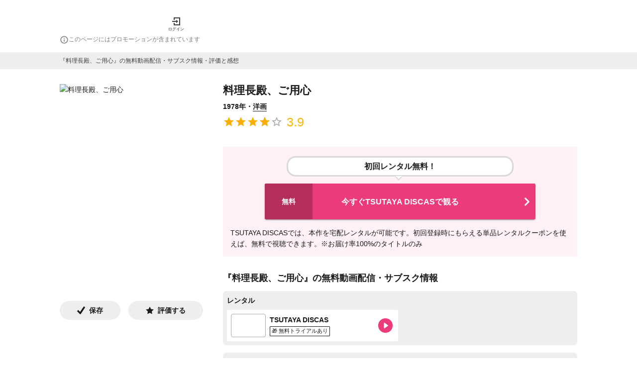

--- FILE ---
content_type: text/html; charset=utf-8
request_url: https://1screen.ciatr.jp/movie/27028
body_size: 62144
content:
<!DOCTYPE html><html lang="ja"><head><meta charSet="utf-8"/><meta http-equiv="X-UA-Compatible" content="IE=edge"/><meta name="keywords" content="1Screen, ワンスクリーン, vod, 動画, 配信, ストリーミング, 視聴, 映画, ドラマ, アニメ, バラエティ"/><meta name="viewport" content="width=device-width,initial-scale=1.0,minimum-scale=1.0,maximum-scale=1.0,user-scalable=no"/><meta property="og:site_name" content="1Screen | ワンスクリーン"/><meta property="og:type" content="website"/><meta property="og:locale" content="ja_JP"/><meta property="og:url" content="https://1screen.ciatr.jp/movie/27028"/><meta name="twitter:card" content="summary"/><link rel="shortcut icon" href="/static/images/one_screen/favicon.ico"/><link rel="alternate" hrefLang="ja" href="https://1screen.ciatr.jp/movie/27028"/><link rel="canonical" href="https://1screen.ciatr.jp/movie/27028"/><link rel="alternate" hrefLang="x-default" href="https://1screen.ciatr.jp/movie/27028"/><meta name="referrer" content="no-referrer-when-downgrade"/><title>料理長殿、ご用心(映画)の無料動画はどこのサブスクで配信中？ - ワンスクリーン</title><meta name="description" content="映画『料理長殿、ご用心』を配信中の動画サブスク情報・あらすじ・キャストを紹介します。評価やレビューも可能。エンタメ作品の視聴管理をするならワンスクリーン！"/><meta property="og:title" content="料理長殿、ご用心(映画)の無料動画はどこのサブスクで配信中？ - ワンスクリーン"/><meta property="og:description" content="映画『料理長殿、ご用心』を配信中の動画サブスク情報・あらすじ・キャストを紹介します。評価やレビューも可能。エンタメ作品の視聴管理をするならワンスクリーン！"/><meta property="og:image" content="https://images.1screen.tv/poster/7db2ead3-aaf4-4c3a-8173-1d15916db7a1.jpeg"/><script type="application/ld+json" id="breadcrumb-list-data">{"@context":"https://schema.org","@type":"BreadcrumbList","itemListElement":[{"@type":"ListItem","position":1,"name":"ワンスクリーン","item":"https://1screen.ciatr.jp"},{"@type":"ListItem","position":2,"name":"映画動画","item":"https://1screen.ciatr.jp/category/movie"},{"@type":"ListItem","position":3,"name":"洋画","item":"https://1screen.ciatr.jp/category/international-movie"},{"@type":"ListItem","position":4,"name":"料理長殿、ご用心(映画)の無料動画はどこのサブスクで配信中？"}]}</script><script id="movie-data" type="application/ld+json">{"@context":"https://schema.org","@type":"Movie","name":"料理長殿、ご用心","url":"https://1screen.ciatr.jp/movie/27028","dateModified":"2023-10-16T19:24:42.813Z","image":"https://images.1screen.tv/poster/7db2ead3-aaf4-4c3a-8173-1d15916db7a1.jpeg","aggregateRating":{"@type":"AggregateRating","reviewCount":7,"ratingCount":10,"ratingValue":3.9,"worstRating":1,"bestRating":5}}</script><link rel="preload" as="image" imageSrcSet="/_next/image?url=https%3A%2F%2Fimages.1screen.tv%2Fposter%2F7db2ead3-aaf4-4c3a-8173-1d15916db7a1.jpeg&amp;w=384&amp;q=75 1x, /_next/image?url=https%3A%2F%2Fimages.1screen.tv%2Fposter%2F7db2ead3-aaf4-4c3a-8173-1d15916db7a1.jpeg&amp;w=640&amp;q=75 2x"/><meta name="next-head-count" content="22"/><meta name="google-site-verification" content="CN9AiVroKkyJIcXHn36YEginyzd4OJCUxlDgKZktt4I"/><script async="" src="https://securepubads.g.doubleclick.net/tag/js/gpt.js"></script><script>
            window.googletag = window.googletag || { cmd: [] };
          </script><style data-emotion="css-global 0"></style><style data-emotion="css-global iq0lqi">html,body,div,span,applet,object,iframe,h1,h2,h3,h4,h5,h6,p,blockquote,pre,a,abbr,acronym,address,big,cite,code,del,dfn,em,img,ins,kbd,q,s,samp,small,strike,strong,sub,sup,tt,var,b,u,i,center,dl,dt,dd,menu,ol,ul,li,fieldset,form,label,legend,table,caption,tbody,tfoot,thead,tr,th,td,article,aside,canvas,details,embed,figure,figcaption,footer,header,hgroup,main,menu,nav,output,ruby,section,summary,time,mark,audio,video{margin:0;padding:0;border:0;font-size:100%;font:inherit;vertical-align:baseline;}article,aside,details,figcaption,figure,footer,header,hgroup,main,menu,nav,section{display:block;}*[hidden]{display:none;}body{line-height:1;}menu,ol,ul{list-style:none;}blockquote,q{quotes:none;}blockquote:before,blockquote:after,q:before,q:after{content:'';content:none;}table{border-collapse:collapse;border-spacing:0;}body{font-family:游ゴシック,YuGothic,'Hiragino Kaku Gothic ProN','Helvetica Neue',Helvetica,Arial,Meiryo,sans-serif;color:#1a1a1a;font-size:14px;line-height:22px;background-color:#fff;overflow-wrap:break-word;-webkit-tap-highlight-color:transparent;}main{padding:0 15px;}button{background:none;padding:0;border-style:none;cursor:pointer;}input{border-style:none;font-size:16px;}a{color:#1a1a1a;-webkit-text-decoration:none;text-decoration:none;cursor:pointer;padding-bottom:1px;border-bottom:1px solid;}:focus{outline:none;}</style><style data-emotion="css-global animation-61bdi0">@-webkit-keyframes animation-61bdi0{0%{-webkit-transform:rotate(0deg);-moz-transform:rotate(0deg);-ms-transform:rotate(0deg);transform:rotate(0deg);}100%{-webkit-transform:rotate(360deg);-moz-transform:rotate(360deg);-ms-transform:rotate(360deg);transform:rotate(360deg);}}@keyframes animation-61bdi0{0%{-webkit-transform:rotate(0deg);-moz-transform:rotate(0deg);-ms-transform:rotate(0deg);transform:rotate(0deg);}100%{-webkit-transform:rotate(360deg);-moz-transform:rotate(360deg);-ms-transform:rotate(360deg);transform:rotate(360deg);}}</style><style data-emotion="css-global animation-1p2h4ri">@-webkit-keyframes animation-1p2h4ri{0%{stroke-dasharray:1px,200px;stroke-dashoffset:0;}50%{stroke-dasharray:100px,200px;stroke-dashoffset:-15px;}100%{stroke-dasharray:100px,200px;stroke-dashoffset:-125px;}}@keyframes animation-1p2h4ri{0%{stroke-dasharray:1px,200px;stroke-dashoffset:0;}50%{stroke-dasharray:100px,200px;stroke-dashoffset:-15px;}100%{stroke-dasharray:100px,200px;stroke-dashoffset:-125px;}}</style><style data-emotion="css-global animation-x4mr1e">@-webkit-keyframes animation-x4mr1e{from{-webkit-transform:translateY(5px);-moz-transform:translateY(5px);-ms-transform:translateY(5px);transform:translateY(5px);}to{-webkit-transform:translateY(0);-moz-transform:translateY(0);-ms-transform:translateY(0);transform:translateY(0);}}@keyframes animation-x4mr1e{from{-webkit-transform:translateY(5px);-moz-transform:translateY(5px);-ms-transform:translateY(5px);transform:translateY(5px);}to{-webkit-transform:translateY(0);-moz-transform:translateY(0);-ms-transform:translateY(0);transform:translateY(0);}}</style><style data-emotion="css sralut 8yzpf7 13o7eu2 14891ef 2uug9l 1ni0lj 1o1ntot 1e4rber 1qc85lp 70qvj9 ztgjpb d0uhtl wkpw2c 1vdbamu 37urdo k045bn 1dhixh rkjhmk 1sh72yb 13e7cuo 11y3ojf qlvoiy 1y59whn l76yi0 19n8dai 1uiosfo 15253ut sqjsz8 ht188m gfwvma vy09sz yc2kfc kb5ltd xfufhm 79elbk 13m1if9 1cw4hi4 1xh6k8t qz9vx6 9idj3j 1ovt1z8 1jqc4ga r2bs7g 1mtd7pg wsbbhs ylfe3 oz9s7o 95gyyf 4xjgmj 1uboaha 1hngoti jma0kd j2oi1w 6i572i 14yo8gk xuhmcu 1b36f1l 1ppuog 1vf5nlc 65m3f0 szilgn 1m8u0h7 1e46tsl 1od2mpl oglae6 1i1urta gjxo7o dd23dp 18mdmo5 1qfxpdq 6flbmm 1kucuwa 1ysma8a 129gw94 1gs5ebu 1h8nssf r2tsxx 1ba4nig x3w9un 1i6m55x 1urcy9q o500g0 17qy104 1iubfx1 1kp3ha0 gk89if 12zif6q fko9ef pqsvts nxwbt9 1dtxeu0 1h8nx43 59rkuh 8w6788 cwebg1 7ytsoc d2lnux uwuvsc 1xpoy65 unoehn 1nbky63 wrezgl 1uxbc6y 1gb9akv 1h9c6uj a7kele 6wprl5 fs07xv 1cmh7qp 68saif 1p83tvv xvpzn3 11qjisw 120v7wt 10h1zo1 1tjkj4l mtmxvk 11i3gu6 hboir5 8atqhb 2tjyy8 1gb4ov5 1lcioej 1me1xb2 1t05qjb 1jgd03p 1nqyk45 1ov46kg 1nvosuu xdejqp 1meune3 11e70d8 1eo7813 1uzmcsd h6hcbq 10ok0er sa8krp 44vgxm 1qufi1c 14a2db7 sm3ded 1n11r91 1fx8m19 vubbuv a0y2e3 u7qq7e bmn32o 75tajc 1l4w6pd 1x0ekr4 zei5mn 1nryd90 f8bytc h7udwy 1vhtv2f vwn7bp 10n2tm5 j7qwjs 1x93785 1nqkhas 675ts4 aoldcw y6w1h9 19ygbns 1machlh ognhcl 158kbhb 1df6srp 1kva007 1rlf0t5 p7gh5h 1hhi9j2 15i9x3x 1icn25u 5rvpp9 dcy5rm 39bbo6 3qwbv0 1ulh0z9 1y7k834 kvb41a 385nb4 i9a6ph v4pikl ntdafw 3uez9j 19m7w4p 3c5z87 zn06e4 1e0k2gt 1a3mq5n 1mhszdk lc9m55 i8v7g8 1x4pu4u 1blqenu 7hoagr qgpex8 ltc6b2 ehr5xa z2pu0p urdlu sdvdv6 ilkc3d 1emocca qir8w1 1u3t278 1gsj4rv sg5voj 1f3oshn 88c3yi qfblqr mbym9x 1spvj5p 12pk75j wlea3r 1eyypd9 f2yvz5 129ifjv oxfa29 zoser8">.css-sralut{position:fixed;display:-webkit-box;display:-webkit-flex;display:-ms-flexbox;display:flex;-webkit-align-items:center;-webkit-box-align:center;-ms-flex-align:center;align-items:center;-webkit-box-pack:center;-ms-flex-pack:center;-webkit-justify-content:center;justify-content:center;right:0;bottom:0;top:0;left:0;background-color:rgba(0, 0, 0, 0.5);-webkit-tap-highlight-color:transparent;z-index:2147483647;color:#fff;}.css-8yzpf7{display:inline-block;-webkit-animation:animation-61bdi0 1.4s linear infinite;animation:animation-61bdi0 1.4s linear infinite;}.css-13o7eu2{display:block;}.css-14891ef{stroke:currentColor;stroke-dasharray:80px,200px;stroke-dashoffset:0;-webkit-animation:animation-1p2h4ri 1.4s ease-in-out infinite;animation:animation-1p2h4ri 1.4s ease-in-out infinite;}.css-2uug9l{display:-webkit-box;display:-webkit-flex;display:-ms-flexbox;display:flex;-webkit-flex-direction:column;-ms-flex-direction:column;flex-direction:column;min-height:100vh;width:100%;overflow-x:hidden;}.css-1ni0lj{background-color:#fff;padding:0 15px;}.css-1o1ntot{max-width:1040px;padding-top:16px;padding-left:0px;padding-right:0px;padding-bottom:8px;margin-top:0px;margin-bottom:0px;margin-left:auto;margin-right:auto;}@media (min-width:768px){.css-1o1ntot{padding-top:32px;padding-left:0px;padding-right:0px;padding-bottom:16px;}}.css-1e4rber{display:-webkit-box;display:-webkit-flex;display:-ms-flexbox;display:flex;-webkit-box-pack:justify;-webkit-justify-content:space-between;justify-content:space-between;-webkit-align-items:center;-webkit-box-align:center;-ms-flex-align:center;align-items:center;}@media (min-width:768px){.css-1e4rber{-webkit-box-pack:start;-ms-flex-pack:start;-webkit-justify-content:flex-start;justify-content:flex-start;width:100%;max-width:1040px;margin:auto;}}.css-1qc85lp{padding:0;border:none;}.css-70qvj9{display:-webkit-box;display:-webkit-flex;display:-ms-flexbox;display:flex;-webkit-align-items:center;-webkit-box-align:center;-ms-flex-align:center;align-items:center;}.css-ztgjpb{cursor:pointer;}@media (min-width: 768px){.css-ztgjpb{margin-left:30px;}}.css-d0uhtl{margin-left:16px;}.css-wkpw2c{display:-webkit-box;display:-webkit-flex;display:-ms-flexbox;display:flex;-webkit-flex-direction:column;-ms-flex-direction:column;flex-direction:column;-webkit-box-pack:center;-ms-flex-pack:center;-webkit-justify-content:center;justify-content:center;-webkit-align-items:center;-webkit-box-align:center;-ms-flex-align:center;align-items:center;}.css-1vdbamu{display:inline;color:#1a1a1a;font-size:8px;font-weight:300;line-height:1.6;white-space:normal;line-height:1;margin-top:4px;}.css-37urdo{padding-top:4px;}.css-k045bn{-webkit-user-select:none;-moz-user-select:none;-ms-user-select:none;user-select:none;width:1em;height:1em;display:inline-block;fill:currentColor;-webkit-flex-shrink:0;-ms-flex-negative:0;flex-shrink:0;-webkit-transition:fill 200ms cubic-bezier(0.4, 0, 0.2, 1) 0ms;transition:fill 200ms cubic-bezier(0.4, 0, 0.2, 1) 0ms;font-size:1.5rem;color:#7a7a7a;font-size:18px;}.css-1dhixh{display:inline;color:#7a7a7a;font-size:12px;font-weight:300;line-height:1.6;white-space:normal;}.css-rkjhmk{min-height:700px;}.css-1sh72yb{display:-webkit-box;display:-webkit-flex;display:-ms-flexbox;display:flex;-webkit-box-pack:center;-ms-flex-pack:center;-webkit-justify-content:center;justify-content:center;-webkit-align-items:center;-webkit-box-align:center;-ms-flex-align:center;align-items:center;padding:8px;margin-left:calc(((100vw - 100%) / 2) * -1);margin-right:calc(((100vw - 100%) / 2) * -1);background-color:#eee;}.css-13e7cuo{color:#3e3e3e;font-size:12px;font-weight:300;line-height:1.5;max-width:1040px;margin:auto;width:100%;}@media (min-width: 768px){.css-11y3ojf{padding-top:30px;}}@media (min-width: 768px){.css-11y3ojf{max-width:1040px;margin:auto;}}@media (min-width: 768px){.css-qlvoiy{display:grid;grid-template-columns:1fr 2fr;}}.css-1y59whn{display:-webkit-box;display:-webkit-flex;display:-ms-flexbox;display:flex;padding-top:30px;-webkit-box-pack:center;-ms-flex-pack:center;-webkit-justify-content:center;justify-content:center;}@media (min-width: 768px){.css-1y59whn{padding-top:30px;}}@media (min-width: 768px){.css-1y59whn{display:block;width:288px;padding-top:0;}}.css-l76yi0{border-radius:0;object-fit:contain;object-position:top;}.css-19n8dai{padding-top:24px;}.css-1uiosfo{display:-webkit-box;display:-webkit-flex;display:-ms-flexbox;display:flex;-webkit-flex-direction:row;-ms-flex-direction:row;flex-direction:row;width:100%;-webkit-box-pack:start;-ms-flex-pack:start;-webkit-justify-content:flex-start;justify-content:flex-start;}.css-1uiosfo>:not(style):not(style){margin:0;}.css-1uiosfo>:not(style)~:not(style){margin-left:16px;}.css-15253ut{display:-webkit-box;display:-webkit-flex;display:-ms-flexbox;display:flex;-webkit-flex-direction:row;-ms-flex-direction:row;flex-direction:row;background-color:#eee;-webkit-box-pack:center;-ms-flex-pack:center;-webkit-justify-content:center;justify-content:center;-webkit-align-items:center;-webkit-box-align:center;-ms-flex-align:center;align-items:center;-webkit-box-flex:1;-webkit-flex-grow:1;-ms-flex-positive:1;flex-grow:1;width:auto;padding-top:8px;padding-bottom:8px;border-radius:32px;cursor:pointer;}.css-15253ut>:not(style):not(style){margin:0;}.css-15253ut>:not(style)~:not(style){margin-left:8px;}.css-sqjsz8{display:inline;color:#1a1a1a;font-size:14px;font-weight:700;line-height:1.6;white-space:normal;}@media (min-width: 768px){.css-ht188m{padding-top:30px;}}@media (min-width: 768px){.css-ht188m{width:712px;padding-top:0;margin-left:36px;}}.css-gfwvma{width:100%;}@media (min-width: 768px){.css-gfwvma{padding-top:30px;}}@media (min-width: 768px){.css-gfwvma{padding-top:0;}}.css-vy09sz{display:block;font-weight:700;color:#1a1a1a;line-height:26px;font-size:22px;font-weight:bold;}.css-yc2kfc{margin-top:8px;font-weight:700;}.css-kb5ltd{display:inline;color:#1a1a1a;font-size:14px;font-weight:300;line-height:1.6;white-space:normal;color:#1a1a1a;font-weight:700;}.css-xfufhm{display:-webkit-inline-box;display:-webkit-inline-flex;display:-ms-inline-flexbox;display:inline-flex;position:relative;font-size:1.5rem;color:#faaf00;cursor:pointer;text-align:left;-webkit-tap-highlight-color:transparent;pointer-events:none;vertical-align:middle;}.css-xfufhm.Mui-disabled{opacity:0.38;pointer-events:none;}.css-xfufhm.Mui-focusVisible .MuiRating-iconActive{outline:1px solid #999;}.css-xfufhm .MuiRating-visuallyHidden{border:0;clip:rect(0 0 0 0);height:1px;margin:-1px;overflow:hidden;padding:0;position:absolute;white-space:nowrap;width:1px;}.css-79elbk{position:relative;}.css-13m1if9{display:-webkit-box;display:-webkit-flex;display:-ms-flexbox;display:flex;-webkit-transition:-webkit-transform 150ms cubic-bezier(0.4, 0, 0.2, 1) 0ms;transition:transform 150ms cubic-bezier(0.4, 0, 0.2, 1) 0ms;pointer-events:none;}.css-1cw4hi4{-webkit-user-select:none;-moz-user-select:none;-ms-user-select:none;user-select:none;width:1em;height:1em;display:inline-block;fill:currentColor;-webkit-flex-shrink:0;-ms-flex-negative:0;flex-shrink:0;-webkit-transition:fill 200ms cubic-bezier(0.4, 0, 0.2, 1) 0ms;transition:fill 200ms cubic-bezier(0.4, 0, 0.2, 1) 0ms;font-size:inherit;}.css-1xh6k8t{display:-webkit-box;display:-webkit-flex;display:-ms-flexbox;display:flex;-webkit-transition:-webkit-transform 150ms cubic-bezier(0.4, 0, 0.2, 1) 0ms;transition:transform 150ms cubic-bezier(0.4, 0, 0.2, 1) 0ms;pointer-events:none;color:rgba(0, 0, 0, 0.26);}.css-qz9vx6{display:inline;color:#ffb400;font-size:25px;font-weight:300;line-height:1.6;white-space:normal;vertical-align:middle;padding-left:8px;}@media (min-width:768px){.css-9idj3j{padding-top:30px;}}.css-1ovt1z8{padding:15px;background-color:#fff1f6;margin-left:calc(((100vw - 100%) / 2) * -1);margin-right:calc(((100vw - 100%) / 2) * -1);}@media (min-width:768px){.css-1ovt1z8{margin:0;}}.css-1jqc4ga{padding:0;border:none;cursor:pointer;}.css-r2bs7g{position:relative;display:block;max-width:450px;margin:0 auto 14px;border:3px solid #d7d7d7;border-radius:18px;background-color:#fff;-webkit-animation:animation-x4mr1e 0.5s infinite alternate linear;animation:animation-x4mr1e 0.5s infinite alternate linear;}.css-r2bs7g:before{content:"";position:absolute;bottom:-14px;left:50%;margin-left:-9px;border:6px solid transparent;border-top-color:#fff;z-index:2;}.css-r2bs7g:after{content:"";position:absolute;bottom:-18px;left:50%;margin-left:-10px;border:7px solid transparent;border-top-color:#d7d7d7;z-index:1;}.css-1mtd7pg{display:block;color:#1a1a1a;font-size:16px;font-weight:700;line-height:1.6px;white-space:normal;margin:5px;padding:12px;text-align:center;}.css-wsbbhs{background-color:#fff;color:#1a1a1a;-webkit-transition:box-shadow 300ms cubic-bezier(0.4, 0, 0.2, 1) 0ms;transition:box-shadow 300ms cubic-bezier(0.4, 0, 0.2, 1) 0ms;border-radius:4px;box-shadow:0px 3px 1px -2px rgba(0,0,0,0.2),0px 2px 2px 0px rgba(0,0,0,0.14),0px 1px 5px 0px rgba(0,0,0,0.12);position:relative;display:-webkit-box;display:-webkit-flex;display:-ms-flexbox;display:flex;-webkit-box-flex:1;-webkit-flex-grow:1;-ms-flex-positive:1;flex-grow:1;min-height:36px;max-width:544px;border-radius:3px;background-color:#eb3b7a;margin:18px auto 0;}.css-wsbbhs:hover{background-color:#0eadcf;-webkit-transition:all ease-in-out .3s;transition:all ease-in-out .3s;}.css-wsbbhs:hover .leftLabel{background-color:#0a7991;-webkit-transition:all ease-in-out .3s;transition:all ease-in-out .3s;}.css-ylfe3{display:-webkit-box;display:-webkit-flex;display:-ms-flexbox;display:flex;-webkit-align-items:center;-webkit-box-align:center;-ms-flex-align:center;align-items:center;-webkit-box-pack:center;-ms-flex-pack:center;-webkit-justify-content:center;justify-content:center;-webkit-flex-shrink:0;-ms-flex-negative:0;flex-shrink:0;background-color:#b42d5d;width:48px;border-radius:3px 0 0 3px;}@media (min-width:768px){.css-ylfe3{width:96px;}}.css-oz9s7o{display:block;color:#fff;font-size:14px;font-weight:700;line-height:1.6;white-space:normal;}.css-95gyyf{display:-webkit-box;display:-webkit-flex;display:-ms-flexbox;display:flex;gap:8px;-webkit-align-items:center;-webkit-box-align:center;-ms-flex-align:center;align-items:center;-webkit-box-flex:1;-webkit-flex-grow:1;-ms-flex-positive:1;flex-grow:1;padding-top:11px;padding-bottom:11px;padding-left:8px;}.css-4xjgmj{display:-webkit-box;display:-webkit-flex;display:-ms-flexbox;display:flex;-webkit-flex-shrink:0;-ms-flex-negative:0;flex-shrink:0;}.css-1uboaha{object-fit:cover;}.css-1hngoti{display:block;color:#fff;font-size:16px;font-weight:700;line-height:1.6;white-space:normal;word-wrap:break-word;}.css-jma0kd{display:-webkit-box;display:-webkit-flex;display:-ms-flexbox;display:flex;-webkit-align-items:center;-webkit-box-align:center;-ms-flex-align:center;align-items:center;-webkit-flex-shrink:0;-ms-flex-negative:0;flex-shrink:0;}.css-j2oi1w{-webkit-user-select:none;-moz-user-select:none;-ms-user-select:none;user-select:none;width:1em;height:1em;display:inline-block;fill:currentColor;-webkit-flex-shrink:0;-ms-flex-negative:0;flex-shrink:0;-webkit-transition:fill 200ms cubic-bezier(0.4, 0, 0.2, 1) 0ms;transition:fill 200ms cubic-bezier(0.4, 0, 0.2, 1) 0ms;font-size:2.1875rem;color:#fff;}.css-6i572i{display:-webkit-box;display:-webkit-flex;display:-ms-flexbox;display:flex;-webkit-flex-direction:column;-ms-flex-direction:column;flex-direction:column;gap:8px;padding-top:16px;}.css-14yo8gk{display:inline;color:#1a1a1a;font-size:14px;font-weight:300;line-height:1.6;white-space:normal;}.css-xuhmcu{padding-top:32px;}.css-1b36f1l{display:block;font-weight:700;color:#1a1a1a;line-height:22px;font-size:18px;}.css-1ppuog{background-color:#eee;padding:8px;border-radius:7px;margin-top:15px;}.css-1vf5nlc{display:block;font-weight:700;color:#1a1a1a;line-height:22px;font-size:14px;}.css-65m3f0{height:8px;}.css-szilgn{display:Grid;grid-row-gap:8px;}@media (min-width: 768px){.css-szilgn{grid-template-columns:1fr 1fr;grid-column-gap:8px;}}.css-1m8u0h7{display:-webkit-box;display:-webkit-flex;display:-ms-flexbox;display:flex;-webkit-align-items:center;-webkit-box-align:center;-ms-flex-align:center;align-items:center;line-height:0;background-color:#fff;padding:8px;border-radius:3px;}.css-1e46tsl{-webkit-flex-shrink:0;-ms-flex-negative:0;flex-shrink:0;}.css-1od2mpl{object-fit:cover;border-radius:4px;border:solid 0.05rem #aaa!important;}.css-oglae6{-webkit-box-flex:1;-webkit-flex-grow:1;-ms-flex-positive:1;flex-grow:1;padding:0 8px;}.css-1i1urta{display:block;color:#1a1a1a;font-size:14px;font-weight:700;line-height:18px;white-space:normal;}.css-gjxo7o{display:-webkit-box;display:-webkit-flex;display:-ms-flexbox;display:flex;padding-top:4px;gap:6px;}.css-dd23dp{display:-webkit-box;display:-webkit-flex;display:-ms-flexbox;display:flex;-webkit-align-items:center;-webkit-box-align:center;-ms-flex-align:center;align-items:center;gap:1px;-webkit-box-flex-wrap:wrap;-webkit-flex-wrap:wrap;-ms-flex-wrap:wrap;flex-wrap:wrap;width:-webkit-fit-content;width:-moz-fit-content;width:fit-content;max-width:100%;}.css-18mdmo5{text-align:center;min-width:65px;padding:1px 2px;border:1px solid #1a1a1a;border-radius:1px;background-color:#fff;white-space:nowrap;padding:1px 3px;font-family:'Noto Sans JP','Helvetica','Arial',sans-serif;font-size:10px;font-weight:500;line-height:1.6;}@media (max-width: 375px){.css-18mdmo5{min-width:60px;padding:1px 1px;}}.css-1qfxpdq{display:inline;color:#1a1a1a;font-size:11px;font-weight:300;line-height:1.6;white-space:normal;font-size:11px;line-height:13px;}.css-6flbmm{-webkit-user-select:none;-moz-user-select:none;-ms-user-select:none;user-select:none;width:1em;height:1em;display:inline-block;fill:currentColor;-webkit-flex-shrink:0;-ms-flex-negative:0;flex-shrink:0;-webkit-transition:fill 200ms cubic-bezier(0.4, 0, 0.2, 1) 0ms;transition:fill 200ms cubic-bezier(0.4, 0, 0.2, 1) 0ms;font-size:2.1875rem;}.css-1kucuwa{background-color:#eee;padding:8px;border-radius:7px;margin-top:15px;}.css-1ysma8a{display:grid;grid-template-columns:repeat(auto-fill, 70px);grid-row-gap:8px;grid-column-gap:8px;}.css-129gw94{line-height:0;}.css-1gs5ebu{margin-top:16px;}.css-1h8nssf{display:inline;color:#7a7a7a;font-size:12px;font-weight:300;line-height:18px;white-space:normal;}.css-r2tsxx{display:-webkit-box;display:-webkit-flex;display:-ms-flexbox;display:flex;-webkit-flex-direction:row;-ms-flex-direction:row;flex-direction:row;gap:10px;padding-top:16px;}.css-1ba4nig{color:#1a1a1a;m:15px 0;}.css-x3w9un{height:15px;}.css-1i6m55x{display:block;color:#ff147a;font-weight:700;width:-webkit-fit-content;width:-moz-fit-content;width:fit-content;padding:8px 16px;border:2px solid #ff147a;border-radius:8px;margin:auto;}.css-1urcy9q{display:-webkit-box;display:-webkit-flex;display:-ms-flexbox;display:flex;-webkit-flex-direction:column;-ms-flex-direction:column;flex-direction:column;margin-top:32px;padding-top:8px;padding-bottom:16px;border-top:1px solid #eee;border-bottom:1px solid #eee;width:100%;-webkit-align-items:center;-webkit-box-align:center;-ms-flex-align:center;align-items:center;-webkit-box-pack:center;-ms-flex-pack:center;-webkit-justify-content:center;justify-content:center;}.css-o500g0{font-size:12px;color:#aaa;}.css-17qy104{display:-webkit-box;display:-webkit-flex;display:-ms-flexbox;display:flex;-webkit-flex-direction:row;-ms-flex-direction:row;flex-direction:row;width:100%;padding-top:8px;-webkit-box-pack:justify;-webkit-justify-content:space-between;justify-content:space-between;}.css-1iubfx1{display:block;font-weight:700;color:#1a1a1a;line-height:22px;font-size:18px;text-align:left;color:#1a1a1a;}.css-1kp3ha0{padding-top:10px;}.css-gk89if{display:inline;color:#1a1a1a;font-size:14px;font-weight:300;line-height:1.6;white-space:normal;text-align:left;color:#1a1a1a;}.css-12zif6q{display:-webkit-box;display:-webkit-flex;display:-ms-flexbox;display:flex;-webkit-flex-direction:column;-ms-flex-direction:column;flex-direction:column;text-align:left;padding-top:10px;}.css-fko9ef{display:-webkit-box;display:-webkit-flex;display:-ms-flexbox;display:flex;-webkit-align-items:start;-webkit-box-align:start;-ms-flex-align:start;align-items:start;border-top:1px solid;border-color:#aaa;background-color:#eee;}.css-pqsvts{min-width:110px;padding:10px;background-color:#fff;background-color:#eee;}.css-nxwbt9{display:block;font-weight:700;color:#1a1a1a;line-height:22px;font-size:16px;font-size:14px;color:#7a7a7a;}.css-1dtxeu0{min-width:110px;padding:10px;background-color:#fff;-webkit-flex:1;-ms-flex:1;flex:1;}.css-1h8nx43{display:inline;color:#1a1a1a;font-size:14px;font-weight:300;line-height:1.6;white-space:normal;word-break:break-all;}.css-59rkuh{display:-webkit-box;display:-webkit-flex;display:-ms-flexbox;display:flex;-webkit-align-items:start;-webkit-box-align:start;-ms-flex-align:start;align-items:start;border-top:1px solid;border-bottom:1px solid;border-color:#aaa;background-color:#eee;}.css-8w6788{display:-webkit-box;display:-webkit-flex;display:-ms-flexbox;display:flex;-webkit-box-pack:justify;-webkit-justify-content:space-between;justify-content:space-between;-webkit-box-flex-wrap:wrap;-webkit-flex-wrap:wrap;-ms-flex-wrap:wrap;flex-wrap:wrap;gap:0 22px;}.css-cwebg1{width:100%;}@media (min-width: 768px){.css-cwebg1{padding-top:30px;}}@media (min-width: 768px){.css-cwebg1{width:calc((100% - 22px) / 2);}}.css-7ytsoc{padding-top:32px;}@media (min-width: 768px){.css-7ytsoc{max-width:712px;}}.css-d2lnux{padding-top:10px;display:-webkit-box;display:-webkit-flex;display:-ms-flexbox;display:flex;-webkit-flex-direction:column;-ms-flex-direction:column;flex-direction:column;gap:4px;}.css-uwuvsc{padding-bottom:0;border:none;}.css-1xpoy65{background-color:#fff;color:#1a1a1a;-webkit-transition:box-shadow 300ms cubic-bezier(0.4, 0, 0.2, 1) 0ms;transition:box-shadow 300ms cubic-bezier(0.4, 0, 0.2, 1) 0ms;border-radius:4px;box-shadow:none;display:-webkit-box;display:-webkit-flex;display:-ms-flexbox;display:flex;gap:0 8px;-webkit-align-items:center;-webkit-box-align:center;-ms-flex-align:center;align-items:center;background-color:#eee;padding:8px;border-radius:6px;}.css-unoehn{margin:0;font-family:游ゴシック,YuGothic,'Hiragino Kaku Gothic ProN','Helvetica Neue',Helvetica,Arial,Meiryo,sans-serif;font-weight:400;font-size:1rem;line-height:1.5;-webkit-flex:2;-ms-flex:2;flex:2;font-size:14px;overflow:hidden;text-overflow:ellipsis;white-space:nowrap;}.css-1nbky63{display:-webkit-box;display:-webkit-flex;display:-ms-flexbox;display:flex;-webkit-flex:0;-ms-flex:0;flex:0;-webkit-align-items:center;-webkit-box-align:center;-ms-flex-align:center;align-items:center;color:#7a7a7a;}.css-wrezgl{-webkit-user-select:none;-moz-user-select:none;-ms-user-select:none;user-select:none;width:1em;height:1em;display:inline-block;fill:currentColor;-webkit-flex-shrink:0;-ms-flex-negative:0;flex-shrink:0;-webkit-transition:fill 200ms cubic-bezier(0.4, 0, 0.2, 1) 0ms;transition:fill 200ms cubic-bezier(0.4, 0, 0.2, 1) 0ms;font-size:1.25rem;color:inherit;}.css-1uxbc6y{padding-top:32px;}@media (min-width:768px){.css-1uxbc6y{max-width:712px;}}.css-1gb9akv{display:-webkit-box;display:-webkit-flex;display:-ms-flexbox;display:flex;-webkit-flex-direction:row;-ms-flex-direction:row;flex-direction:row;-webkit-align-items:center;-webkit-box-align:center;-ms-flex-align:center;align-items:center;margin-top:8px;}.css-1h9c6uj{display:inline;color:#7a7a7a;font-size:14px;font-weight:300;line-height:1.6;white-space:normal;vertical-align:middle;padding-left:8px;}.css-a7kele{position:relative;display:block;max-width:450px;margin:0 auto 14px;border:3px solid #d7d7d7;border-radius:18px;background-color:#fff;-webkit-animation:animation-x4mr1e 0.5s infinite alternate linear;animation:animation-x4mr1e 0.5s infinite alternate linear;margin-top:16px;}.css-a7kele:before{content:"";position:absolute;bottom:-14px;left:50%;margin-left:-9px;border:6px solid transparent;border-top-color:#fff;z-index:2;}.css-a7kele:after{content:"";position:absolute;bottom:-18px;left:50%;margin-left:-10px;border:7px solid transparent;border-top-color:#d7d7d7;z-index:1;}.css-6wprl5{display:-webkit-inline-box;display:-webkit-inline-flex;display:-ms-inline-flexbox;display:inline-flex;-webkit-align-items:center;-webkit-box-align:center;-ms-flex-align:center;align-items:center;-webkit-box-pack:center;-ms-flex-pack:center;-webkit-justify-content:center;justify-content:center;position:relative;box-sizing:border-box;-webkit-tap-highlight-color:transparent;background-color:transparent;outline:0;border:0;margin:0;border-radius:0;padding:0;cursor:pointer;-webkit-user-select:none;-moz-user-select:none;-ms-user-select:none;user-select:none;vertical-align:middle;-moz-appearance:none;-webkit-appearance:none;-webkit-text-decoration:none;text-decoration:none;color:inherit;font-family:游ゴシック,YuGothic,'Hiragino Kaku Gothic ProN','Helvetica Neue',Helvetica,Arial,Meiryo,sans-serif;font-weight:500;font-size:0.9375rem;line-height:1.75;text-transform:uppercase;min-width:64px;padding:8px 22px;border-radius:4px;-webkit-transition:background-color 250ms cubic-bezier(0.4, 0, 0.2, 1) 0ms,box-shadow 250ms cubic-bezier(0.4, 0, 0.2, 1) 0ms,border-color 250ms cubic-bezier(0.4, 0, 0.2, 1) 0ms,color 250ms cubic-bezier(0.4, 0, 0.2, 1) 0ms;transition:background-color 250ms cubic-bezier(0.4, 0, 0.2, 1) 0ms,box-shadow 250ms cubic-bezier(0.4, 0, 0.2, 1) 0ms,border-color 250ms cubic-bezier(0.4, 0, 0.2, 1) 0ms,color 250ms cubic-bezier(0.4, 0, 0.2, 1) 0ms;color:#fff;background-color:#eb3b7a;box-shadow:0px 3px 1px -2px rgba(0,0,0,0.2),0px 2px 2px 0px rgba(0,0,0,0.14),0px 1px 5px 0px rgba(0,0,0,0.12);display:-webkit-box;display:-webkit-flex;display:-ms-flexbox;display:flex;width:480px;-webkit-box-pack:center;-ms-flex-pack:center;-webkit-justify-content:center;justify-content:center;-webkit-align-items:center;-webkit-box-align:center;-ms-flex-align:center;align-items:center;-webkit-align-self:stretch;-ms-flex-item-align:stretch;align-self:stretch;margin:0 auto;}.css-6wprl5::-moz-focus-inner{border-style:none;}.css-6wprl5.Mui-disabled{pointer-events:none;cursor:default;}@media print{.css-6wprl5{-webkit-print-color-adjust:exact;color-adjust:exact;}}.css-6wprl5:hover{-webkit-text-decoration:none;text-decoration:none;background-color:rgb(164, 41, 85);box-shadow:0px 2px 4px -1px rgba(0,0,0,0.2),0px 4px 5px 0px rgba(0,0,0,0.14),0px 1px 10px 0px rgba(0,0,0,0.12);}@media (hover: none){.css-6wprl5:hover{background-color:#eb3b7a;}}.css-6wprl5:active{box-shadow:0px 5px 5px -3px rgba(0,0,0,0.2),0px 8px 10px 1px rgba(0,0,0,0.14),0px 3px 14px 2px rgba(0,0,0,0.12);}.css-6wprl5.Mui-focusVisible{box-shadow:0px 3px 5px -1px rgba(0,0,0,0.2),0px 6px 10px 0px rgba(0,0,0,0.14),0px 1px 18px 0px rgba(0,0,0,0.12);}.css-6wprl5.Mui-disabled{color:rgba(0, 0, 0, 0.26);box-shadow:none;background-color:rgba(0, 0, 0, 0.12);}@media (max-width:767.95px){.css-6wprl5{width:100%;}}.css-fs07xv{margin:0;-webkit-flex-shrink:0;-ms-flex-negative:0;flex-shrink:0;border-width:0;border-style:solid;border-color:rgba(0, 0, 0, 0.12);border-bottom-width:thin;margin-left:calc(((100vw - 100%) / 2) * -1);margin-right:calc(((100vw - 100%) / 2) * -1);padding-top:16px;}@media (min-width:768px){.css-fs07xv{width:100%;max-width:712px;margin:auto;}}.css-1cmh7qp{background-color:#fff;color:#1a1a1a;-webkit-transition:box-shadow 300ms cubic-bezier(0.4, 0, 0.2, 1) 0ms;transition:box-shadow 300ms cubic-bezier(0.4, 0, 0.2, 1) 0ms;border-radius:4px;box-shadow:0px 2px 1px -1px rgba(0,0,0,0.2),0px 1px 1px 0px rgba(0,0,0,0.14),0px 1px 3px 0px rgba(0,0,0,0.12);overflow:hidden;display:-webkit-box;display:-webkit-flex;display:-ms-flexbox;display:flex;-webkit-flex-direction:column;-ms-flex-direction:column;flex-direction:column;box-shadow:none;padding-top:16px;padding-bottom:16px;}.css-68saif{display:-webkit-box;display:-webkit-flex;display:-ms-flexbox;display:flex;-webkit-align-items:center;-webkit-box-align:center;-ms-flex-align:center;align-items:center;padding:16px;padding:0px;}.css-1p83tvv{display:-webkit-box;display:-webkit-flex;display:-ms-flexbox;display:flex;-webkit-flex:0 0 auto;-ms-flex:0 0 auto;flex:0 0 auto;margin-right:16px;}.css-xvpzn3{position:relative;display:-webkit-box;display:-webkit-flex;display:-ms-flexbox;display:flex;-webkit-align-items:center;-webkit-box-align:center;-ms-flex-align:center;align-items:center;-webkit-box-pack:center;-ms-flex-pack:center;-webkit-justify-content:center;justify-content:center;-webkit-flex-shrink:0;-ms-flex-negative:0;flex-shrink:0;width:40px;height:40px;font-family:游ゴシック,YuGothic,'Hiragino Kaku Gothic ProN','Helvetica Neue',Helvetica,Arial,Meiryo,sans-serif;font-size:1.25rem;line-height:1;border-radius:50%;overflow:hidden;-webkit-user-select:none;-moz-user-select:none;-ms-user-select:none;user-select:none;color:#fff;background-color:#bdbdbd;width:40px;height:40px;}.css-11qjisw{-webkit-flex:1 1 auto;-ms-flex:1 1 auto;flex:1 1 auto;}.css-120v7wt{margin:0;font-family:游ゴシック,YuGothic,'Hiragino Kaku Gothic ProN','Helvetica Neue',Helvetica,Arial,Meiryo,sans-serif;font-weight:400;font-size:0.875rem;line-height:1.43;display:block;}.css-10h1zo1{margin:0;font-family:游ゴシック,YuGothic,'Hiragino Kaku Gothic ProN','Helvetica Neue',Helvetica,Arial,Meiryo,sans-serif;font-weight:400;font-size:0.875rem;line-height:1.43;color:#eee;display:block;}.css-1tjkj4l{padding:16px;padding:0px;padding-top:8px;}.css-1tjkj4l:last-child{padding-bottom:24px;}.css-mtmxvk{display:inline;color:#1a1a1a;font-size:14px;font-weight:300;line-height:1.6;white-space:pre-line;}.css-11i3gu6{height:0;overflow:hidden;-webkit-transition:height 300ms cubic-bezier(0.4, 0, 0.2, 1) 0ms;transition:height 300ms cubic-bezier(0.4, 0, 0.2, 1) 0ms;visibility:hidden;padding:0px;padding-top:0px;}.css-hboir5{display:-webkit-box;display:-webkit-flex;display:-ms-flexbox;display:flex;width:100%;}.css-8atqhb{width:100%;}.css-2tjyy8{margin:0;-webkit-flex-shrink:0;-ms-flex-negative:0;flex-shrink:0;border-width:0;border-style:solid;border-color:rgba(0, 0, 0, 0.12);border-bottom-width:thin;margin-left:calc(((100vw - 100%) / 2) * -1);margin-right:calc(((100vw - 100%) / 2) * -1);}@media (min-width:768px){.css-2tjyy8{width:100%;max-width:712px;margin:auto;}}@media (min-width: 768px){.css-1gb4ov5{padding-top:30px;}}.css-1lcioej{padding-top:30px;}.css-1me1xb2{padding:10px 0;border:1px solid #aaa;border-width:1px 0;display:-webkit-box;display:-webkit-flex;display:-ms-flexbox;display:flex;gap:10px;}.css-1t05qjb{display:block;font-weight:700;color:#1a1a1a;line-height:22px;font-size:18px;margin:auto;margin-left:0;}.css-1jgd03p{padding-top:15px;}.css-1nqyk45{display:block;font-weight:700;color:#1a1a1a;line-height:22px;font-size:16px;}.css-1ov46kg{display:-webkit-box;display:-webkit-flex;display:-ms-flexbox;display:flex;-webkit-flex-direction:column;-ms-flex-direction:column;flex-direction:column;}.css-1ov46kg>:not(style):not(style){margin:0;}.css-1ov46kg>:not(style)~:not(style){margin-top:16px;}.css-1nvosuu{display:-webkit-box;display:-webkit-flex;display:-ms-flexbox;display:flex;-webkit-flex-direction:column;-ms-flex-direction:column;flex-direction:column;text-align:left;padding-top:15px;}.css-xdejqp{display:inline;color:#1a1a1a;font-size:14px;font-weight:300;line-height:1.6;white-space:normal;font-weight:700;}.css-1meune3{display:inline;color:#1a1a1a;font-size:14px;font-weight:300;line-height:1.6;white-space:normal;font-weight:700;background:linear-gradient(transparent 50%, #dcf9ff 50%);}.css-11e70d8{padding:12px;padding-bottom:0px;border-radius:8px;border:1px solid #aaa;}.css-1eo7813{display:inline;color:#1a1a1a;font-size:16px;font-weight:700;line-height:1.6;white-space:normal;}.css-1uzmcsd{list-style:none;margin:0;padding:0;position:relative;}.css-h6hcbq{display:-webkit-box;display:-webkit-flex;display:-ms-flexbox;display:flex;-webkit-box-pack:start;-ms-flex-pack:start;-webkit-justify-content:flex-start;justify-content:flex-start;-webkit-align-items:center;-webkit-box-align:center;-ms-flex-align:center;align-items:center;position:relative;-webkit-text-decoration:none;text-decoration:none;width:100%;box-sizing:border-box;text-align:left;padding-top:8px;padding-bottom:8px;padding-left:16px;padding-right:16px;margin-top:16px;margin-bottom:8px;padding-left:32px;padding-top:0px;padding-bottom:8px;border-bottom:1px dashed #d7d7d7;}.css-h6hcbq.Mui-focusVisible{background-color:rgba(0, 0, 0, 0.12);}.css-h6hcbq.Mui-selected{background-color:rgba(235, 59, 122, 0.08);}.css-h6hcbq.Mui-selected.Mui-focusVisible{background-color:rgba(235, 59, 122, 0.2);}.css-h6hcbq.Mui-disabled{opacity:0.38;}.css-h6hcbq::before{content:"1";background-color:#0eadcf;border-radius:50%;box-sizing:border-box;display:-webkit-box;display:-webkit-flex;display:-ms-flexbox;display:flex;-webkit-box-pack:center;-ms-flex-pack:center;-webkit-justify-content:center;justify-content:center;-webkit-align-items:center;-webkit-box-align:center;-ms-flex-align:center;align-items:center;height:24px;width:24px;color:#fff;font-size:14px;position:absolute;top:0;left:0;}.css-10ok0er{padding:0;border:none;padding-bottom:4px;border-bottom:1px solid #1a1a1a;}.css-sa8krp{display:-webkit-box;display:-webkit-flex;display:-ms-flexbox;display:flex;-webkit-box-pack:start;-ms-flex-pack:start;-webkit-justify-content:flex-start;justify-content:flex-start;-webkit-align-items:center;-webkit-box-align:center;-ms-flex-align:center;align-items:center;position:relative;-webkit-text-decoration:none;text-decoration:none;width:100%;box-sizing:border-box;text-align:left;padding-top:8px;padding-bottom:8px;padding-left:16px;padding-right:16px;margin-bottom:8px;padding-left:32px;padding-top:0px;padding-bottom:8px;border-bottom:1px dashed #d7d7d7;}.css-sa8krp.Mui-focusVisible{background-color:rgba(0, 0, 0, 0.12);}.css-sa8krp.Mui-selected{background-color:rgba(235, 59, 122, 0.08);}.css-sa8krp.Mui-selected.Mui-focusVisible{background-color:rgba(235, 59, 122, 0.2);}.css-sa8krp.Mui-disabled{opacity:0.38;}.css-sa8krp::before{content:"2";background-color:#0eadcf;border-radius:50%;box-sizing:border-box;display:-webkit-box;display:-webkit-flex;display:-ms-flexbox;display:flex;-webkit-box-pack:center;-ms-flex-pack:center;-webkit-justify-content:center;justify-content:center;-webkit-align-items:center;-webkit-box-align:center;-ms-flex-align:center;align-items:center;height:24px;width:24px;color:#fff;font-size:14px;position:absolute;top:0;left:0;}.css-44vgxm{display:-webkit-box;display:-webkit-flex;display:-ms-flexbox;display:flex;-webkit-box-pack:start;-ms-flex-pack:start;-webkit-justify-content:flex-start;justify-content:flex-start;-webkit-align-items:center;-webkit-box-align:center;-ms-flex-align:center;align-items:center;position:relative;-webkit-text-decoration:none;text-decoration:none;width:100%;box-sizing:border-box;text-align:left;padding-top:8px;padding-bottom:8px;padding-left:16px;padding-right:16px;margin-bottom:8px;padding-left:32px;padding-top:0px;padding-bottom:8px;border-bottom:1px dashed #d7d7d7;}.css-44vgxm.Mui-focusVisible{background-color:rgba(0, 0, 0, 0.12);}.css-44vgxm.Mui-selected{background-color:rgba(235, 59, 122, 0.08);}.css-44vgxm.Mui-selected.Mui-focusVisible{background-color:rgba(235, 59, 122, 0.2);}.css-44vgxm.Mui-disabled{opacity:0.38;}.css-44vgxm::before{content:"3";background-color:#0eadcf;border-radius:50%;box-sizing:border-box;display:-webkit-box;display:-webkit-flex;display:-ms-flexbox;display:flex;-webkit-box-pack:center;-ms-flex-pack:center;-webkit-justify-content:center;justify-content:center;-webkit-align-items:center;-webkit-box-align:center;-ms-flex-align:center;align-items:center;height:24px;width:24px;color:#fff;font-size:14px;position:absolute;top:0;left:0;}.css-1qufi1c{display:-webkit-box;display:-webkit-flex;display:-ms-flexbox;display:flex;-webkit-box-pack:start;-ms-flex-pack:start;-webkit-justify-content:flex-start;justify-content:flex-start;-webkit-align-items:center;-webkit-box-align:center;-ms-flex-align:center;align-items:center;position:relative;-webkit-text-decoration:none;text-decoration:none;width:100%;box-sizing:border-box;text-align:left;padding-top:8px;padding-bottom:8px;padding-left:16px;padding-right:16px;margin-bottom:8px;padding-left:32px;padding-top:0px;padding-bottom:8px;}.css-1qufi1c.Mui-focusVisible{background-color:rgba(0, 0, 0, 0.12);}.css-1qufi1c.Mui-selected{background-color:rgba(235, 59, 122, 0.08);}.css-1qufi1c.Mui-selected.Mui-focusVisible{background-color:rgba(235, 59, 122, 0.2);}.css-1qufi1c.Mui-disabled{opacity:0.38;}.css-1qufi1c::before{content:"4";background-color:#0eadcf;border-radius:50%;box-sizing:border-box;display:-webkit-box;display:-webkit-flex;display:-ms-flexbox;display:flex;-webkit-box-pack:center;-ms-flex-pack:center;-webkit-justify-content:center;justify-content:center;-webkit-align-items:center;-webkit-box-align:center;-ms-flex-align:center;align-items:center;height:24px;width:24px;color:#fff;font-size:14px;position:absolute;top:0;left:0;}.css-14a2db7{background-color:#fff;color:#1a1a1a;-webkit-transition:box-shadow 300ms cubic-bezier(0.4, 0, 0.2, 1) 0ms;transition:box-shadow 300ms cubic-bezier(0.4, 0, 0.2, 1) 0ms;border-radius:4px;box-shadow:none;position:relative;-webkit-transition:margin 150ms cubic-bezier(0.4, 0, 0.2, 1) 0ms;transition:margin 150ms cubic-bezier(0.4, 0, 0.2, 1) 0ms;overflow-anchor:none;border-radius:0;border-radius:8px;background-color:#eee;}.css-14a2db7::before{position:absolute;left:0;top:-1px;right:0;height:1px;content:"";opacity:1;background-color:rgba(0, 0, 0, 0.12);-webkit-transition:opacity 150ms cubic-bezier(0.4, 0, 0.2, 1) 0ms,background-color 150ms cubic-bezier(0.4, 0, 0.2, 1) 0ms;transition:opacity 150ms cubic-bezier(0.4, 0, 0.2, 1) 0ms,background-color 150ms cubic-bezier(0.4, 0, 0.2, 1) 0ms;}.css-14a2db7:first-of-type::before{display:none;}.css-14a2db7.Mui-expanded::before{opacity:0;}.css-14a2db7.Mui-expanded:first-of-type{margin-top:0;}.css-14a2db7.Mui-expanded:last-of-type{margin-bottom:0;}.css-14a2db7.Mui-expanded+.css-14a2db7.Mui-expanded::before{display:none;}.css-14a2db7.Mui-disabled{background-color:rgba(0, 0, 0, 0.12);}.css-14a2db7:first-of-type{border-top-left-radius:4px;border-top-right-radius:4px;}.css-14a2db7:last-of-type{border-bottom-left-radius:4px;border-bottom-right-radius:4px;}@supports (-ms-ime-align: auto){.css-14a2db7:last-of-type{border-bottom-left-radius:0;border-bottom-right-radius:0;}}.css-14a2db7:before{display:none;}.css-sm3ded{display:-webkit-inline-box;display:-webkit-inline-flex;display:-ms-inline-flexbox;display:inline-flex;-webkit-align-items:center;-webkit-box-align:center;-ms-flex-align:center;align-items:center;-webkit-box-pack:center;-ms-flex-pack:center;-webkit-justify-content:center;justify-content:center;position:relative;box-sizing:border-box;-webkit-tap-highlight-color:transparent;background-color:transparent;outline:0;border:0;margin:0;border-radius:0;padding:0;cursor:pointer;-webkit-user-select:none;-moz-user-select:none;-ms-user-select:none;user-select:none;vertical-align:middle;-moz-appearance:none;-webkit-appearance:none;-webkit-text-decoration:none;text-decoration:none;color:inherit;display:-webkit-box;display:-webkit-flex;display:-ms-flexbox;display:flex;min-height:48px;padding:0px 16px;-webkit-transition:min-height 150ms cubic-bezier(0.4, 0, 0.2, 1) 0ms,background-color 150ms cubic-bezier(0.4, 0, 0.2, 1) 0ms;transition:min-height 150ms cubic-bezier(0.4, 0, 0.2, 1) 0ms,background-color 150ms cubic-bezier(0.4, 0, 0.2, 1) 0ms;}.css-sm3ded::-moz-focus-inner{border-style:none;}.css-sm3ded.Mui-disabled{pointer-events:none;cursor:default;}@media print{.css-sm3ded{-webkit-print-color-adjust:exact;color-adjust:exact;}}.css-sm3ded.Mui-focusVisible{background-color:rgba(0, 0, 0, 0.12);}.css-sm3ded.Mui-disabled{opacity:0.38;}.css-sm3ded:hover:not(.Mui-disabled){cursor:pointer;}.css-sm3ded.Mui-expanded{border-bottom:1px solid #d7d7d7;}.css-1n11r91{display:-webkit-box;display:-webkit-flex;display:-ms-flexbox;display:flex;-webkit-box-flex:1;-webkit-flex-grow:1;-ms-flex-positive:1;flex-grow:1;margin:12px 0;}.css-1fx8m19{display:-webkit-box;display:-webkit-flex;display:-ms-flexbox;display:flex;color:rgba(0, 0, 0, 0.54);-webkit-transform:rotate(0deg);-moz-transform:rotate(0deg);-ms-transform:rotate(0deg);transform:rotate(0deg);-webkit-transition:-webkit-transform 150ms cubic-bezier(0.4, 0, 0.2, 1) 0ms;transition:transform 150ms cubic-bezier(0.4, 0, 0.2, 1) 0ms;}.css-1fx8m19.Mui-expanded{-webkit-transform:rotate(180deg);-moz-transform:rotate(180deg);-ms-transform:rotate(180deg);transform:rotate(180deg);}.css-vubbuv{-webkit-user-select:none;-moz-user-select:none;-ms-user-select:none;user-select:none;width:1em;height:1em;display:inline-block;fill:currentColor;-webkit-flex-shrink:0;-ms-flex-negative:0;flex-shrink:0;-webkit-transition:fill 200ms cubic-bezier(0.4, 0, 0.2, 1) 0ms;transition:fill 200ms cubic-bezier(0.4, 0, 0.2, 1) 0ms;font-size:1.5rem;}.css-a0y2e3{height:0;overflow:hidden;-webkit-transition:height 300ms cubic-bezier(0.4, 0, 0.2, 1) 0ms;transition:height 300ms cubic-bezier(0.4, 0, 0.2, 1) 0ms;visibility:hidden;}.css-u7qq7e{padding:8px 16px 16px;}.css-bmn32o{display:-webkit-box;display:-webkit-flex;display:-ms-flexbox;display:flex;-webkit-box-pack:start;-ms-flex-pack:start;-webkit-justify-content:flex-start;justify-content:flex-start;-webkit-align-items:center;-webkit-box-align:center;-ms-flex-align:center;align-items:center;position:relative;-webkit-text-decoration:none;text-decoration:none;width:100%;box-sizing:border-box;text-align:left;padding-top:8px;padding-bottom:8px;padding-left:16px;padding-right:16px;margin-top:16px;padding-left:24px;padding-right:24px;padding-top:0px;padding-bottom:16px;}.css-bmn32o.Mui-focusVisible{background-color:rgba(0, 0, 0, 0.12);}.css-bmn32o.Mui-selected{background-color:rgba(235, 59, 122, 0.08);}.css-bmn32o.Mui-selected.Mui-focusVisible{background-color:rgba(235, 59, 122, 0.2);}.css-bmn32o.Mui-disabled{opacity:0.38;}.css-bmn32o::before{content:"1.";display:-webkit-box;display:-webkit-flex;display:-ms-flexbox;display:flex;-webkit-align-items:center;-webkit-box-align:center;-ms-flex-align:center;align-items:center;color:#1a1a1a;font-size:14px;font-weight:700;position:absolute;top:0;left:0;}.css-75tajc{display:-webkit-box;display:-webkit-flex;display:-ms-flexbox;display:flex;-webkit-flex-direction:column;-ms-flex-direction:column;flex-direction:column;width:100%;}.css-75tajc>:not(style):not(style){margin:0;}.css-75tajc>:not(style)~:not(style){margin-top:8px;}.css-1l4w6pd{display:-webkit-box;display:-webkit-flex;display:-ms-flexbox;display:flex;-webkit-box-pack:center;-ms-flex-pack:center;-webkit-justify-content:center;justify-content:center;}.css-1x0ekr4{width:300px;height:auto;}@media (min-width:768px){.css-1x0ekr4{width:400px;}}.css-zei5mn{display:-webkit-box;display:-webkit-flex;display:-ms-flexbox;display:flex;-webkit-box-pack:start;-ms-flex-pack:start;-webkit-justify-content:flex-start;justify-content:flex-start;-webkit-align-items:center;-webkit-box-align:center;-ms-flex-align:center;align-items:center;position:relative;-webkit-text-decoration:none;text-decoration:none;width:100%;box-sizing:border-box;text-align:left;padding-top:8px;padding-bottom:8px;padding-left:16px;padding-right:16px;padding-left:24px;padding-right:24px;padding-top:0px;padding-bottom:16px;}.css-zei5mn.Mui-focusVisible{background-color:rgba(0, 0, 0, 0.12);}.css-zei5mn.Mui-selected{background-color:rgba(235, 59, 122, 0.08);}.css-zei5mn.Mui-selected.Mui-focusVisible{background-color:rgba(235, 59, 122, 0.2);}.css-zei5mn.Mui-disabled{opacity:0.38;}.css-zei5mn::before{content:"2.";display:-webkit-box;display:-webkit-flex;display:-ms-flexbox;display:flex;-webkit-align-items:center;-webkit-box-align:center;-ms-flex-align:center;align-items:center;color:#1a1a1a;font-size:14px;font-weight:700;position:absolute;top:0;left:0;}.css-1nryd90{display:-webkit-box;display:-webkit-flex;display:-ms-flexbox;display:flex;-webkit-box-pack:start;-ms-flex-pack:start;-webkit-justify-content:flex-start;justify-content:flex-start;-webkit-align-items:center;-webkit-box-align:center;-ms-flex-align:center;align-items:center;position:relative;-webkit-text-decoration:none;text-decoration:none;width:100%;box-sizing:border-box;text-align:left;padding-top:8px;padding-bottom:8px;padding-left:16px;padding-right:16px;padding-left:24px;padding-right:24px;padding-top:0px;padding-bottom:16px;}.css-1nryd90.Mui-focusVisible{background-color:rgba(0, 0, 0, 0.12);}.css-1nryd90.Mui-selected{background-color:rgba(235, 59, 122, 0.08);}.css-1nryd90.Mui-selected.Mui-focusVisible{background-color:rgba(235, 59, 122, 0.2);}.css-1nryd90.Mui-disabled{opacity:0.38;}.css-1nryd90::before{content:"3.";display:-webkit-box;display:-webkit-flex;display:-ms-flexbox;display:flex;-webkit-align-items:center;-webkit-box-align:center;-ms-flex-align:center;align-items:center;color:#1a1a1a;font-size:14px;font-weight:700;position:absolute;top:0;left:0;}.css-f8bytc{display:-webkit-box;display:-webkit-flex;display:-ms-flexbox;display:flex;-webkit-box-pack:start;-ms-flex-pack:start;-webkit-justify-content:flex-start;justify-content:flex-start;-webkit-align-items:center;-webkit-box-align:center;-ms-flex-align:center;align-items:center;position:relative;-webkit-text-decoration:none;text-decoration:none;width:100%;box-sizing:border-box;text-align:left;padding-top:8px;padding-bottom:8px;padding-left:16px;padding-right:16px;padding-left:24px;padding-right:24px;padding-top:0px;padding-bottom:16px;}.css-f8bytc.Mui-focusVisible{background-color:rgba(0, 0, 0, 0.12);}.css-f8bytc.Mui-selected{background-color:rgba(235, 59, 122, 0.08);}.css-f8bytc.Mui-selected.Mui-focusVisible{background-color:rgba(235, 59, 122, 0.2);}.css-f8bytc.Mui-disabled{opacity:0.38;}.css-f8bytc::before{content:"4.";display:-webkit-box;display:-webkit-flex;display:-ms-flexbox;display:flex;-webkit-align-items:center;-webkit-box-align:center;-ms-flex-align:center;align-items:center;color:#1a1a1a;font-size:14px;font-weight:700;position:absolute;top:0;left:0;}.css-h7udwy{display:-webkit-box;display:-webkit-flex;display:-ms-flexbox;display:flex;-webkit-box-pack:start;-ms-flex-pack:start;-webkit-justify-content:flex-start;justify-content:flex-start;-webkit-align-items:center;-webkit-box-align:center;-ms-flex-align:center;align-items:center;position:relative;-webkit-text-decoration:none;text-decoration:none;width:100%;box-sizing:border-box;text-align:left;padding-top:8px;padding-bottom:8px;padding-left:16px;padding-right:16px;padding-left:24px;padding-right:24px;padding-top:0px;padding-bottom:16px;}.css-h7udwy.Mui-focusVisible{background-color:rgba(0, 0, 0, 0.12);}.css-h7udwy.Mui-selected{background-color:rgba(235, 59, 122, 0.08);}.css-h7udwy.Mui-selected.Mui-focusVisible{background-color:rgba(235, 59, 122, 0.2);}.css-h7udwy.Mui-disabled{opacity:0.38;}.css-h7udwy::before{content:"5.";display:-webkit-box;display:-webkit-flex;display:-ms-flexbox;display:flex;-webkit-align-items:center;-webkit-box-align:center;-ms-flex-align:center;align-items:center;color:#1a1a1a;font-size:14px;font-weight:700;position:absolute;top:0;left:0;}.css-1vhtv2f{display:-webkit-box;display:-webkit-flex;display:-ms-flexbox;display:flex;-webkit-box-pack:start;-ms-flex-pack:start;-webkit-justify-content:flex-start;justify-content:flex-start;-webkit-align-items:center;-webkit-box-align:center;-ms-flex-align:center;align-items:center;position:relative;-webkit-text-decoration:none;text-decoration:none;width:100%;box-sizing:border-box;text-align:left;padding-top:8px;padding-bottom:8px;padding-left:16px;padding-right:16px;padding-left:24px;padding-right:24px;padding-top:0px;padding-bottom:16px;}.css-1vhtv2f.Mui-focusVisible{background-color:rgba(0, 0, 0, 0.12);}.css-1vhtv2f.Mui-selected{background-color:rgba(235, 59, 122, 0.08);}.css-1vhtv2f.Mui-selected.Mui-focusVisible{background-color:rgba(235, 59, 122, 0.2);}.css-1vhtv2f.Mui-disabled{opacity:0.38;}.css-1vhtv2f::before{content:"6.";display:-webkit-box;display:-webkit-flex;display:-ms-flexbox;display:flex;-webkit-align-items:center;-webkit-box-align:center;-ms-flex-align:center;align-items:center;color:#1a1a1a;font-size:14px;font-weight:700;position:absolute;top:0;left:0;}.css-vwn7bp{max-width:314px;margin:0 auto;}.css-10n2tm5{padding:0;border:none;line-height:0;}.css-j7qwjs{display:-webkit-box;display:-webkit-flex;display:-ms-flexbox;display:flex;-webkit-flex-direction:column;-ms-flex-direction:column;flex-direction:column;}.css-1x93785{width:100%;height:36px;border-radius:3px;background-color:#eb3b7a;box-shadow:0px 1px 2px 0px rgba(0, 0, 0, 0.50);display:-webkit-box;display:-webkit-flex;display:-ms-flexbox;display:flex;-webkit-box-pack:justify;-webkit-justify-content:space-between;justify-content:space-between;-webkit-align-items:center;-webkit-box-align:center;-ms-flex-align:center;align-items:center;}.css-1nqkhas{display:inline;color:#fff;font-size:14px;font-weight:700;line-height:14px;white-space:normal;padding-left:12px;}.css-675ts4{-webkit-user-select:none;-moz-user-select:none;-ms-user-select:none;user-select:none;width:1em;height:1em;display:inline-block;fill:currentColor;-webkit-flex-shrink:0;-ms-flex-negative:0;flex-shrink:0;-webkit-transition:fill 200ms cubic-bezier(0.4, 0, 0.2, 1) 0ms;transition:fill 200ms cubic-bezier(0.4, 0, 0.2, 1) 0ms;font-size:1.5rem;color:#fff;}.css-aoldcw{background-color:#eee;border-radius:6px;padding:8px;display:-webkit-box;display:-webkit-flex;display:-ms-flexbox;display:flex;gap:16px;}.css-y6w1h9{border-radius:4px;object-fit:contain;object-position:50% 50%;}.css-19ygbns{display:grid;grid-template-rows:max-content max-content max-content;grid-row-gap:15px;width:100%;max-width:220px;}.css-1machlh{display:inline;color:#1a1a1a;font-size:14px;font-weight:700;line-height:14px;white-space:normal;}.css-ognhcl{display:-webkit-box;display:-webkit-flex;display:-ms-flexbox;display:flex;gap:6px;}.css-158kbhb{text-align:center;width:80px;border:1px solid #1a1a1a;white-space:pre-line;font-weight:normal;color:#1a1a1a;background:#fff;border-radius:0;box-shadow:none;position:relative;overflow:hidden;}.css-158kbhb::after{content:'';display:none;position:absolute;top:0;left:-75%;width:50%;height:100%;background:linear-gradient(
      120deg,
      rgba(255, 255, 255, 0.1) 0%,
      rgba(255, 255, 255, 0.6) 50%,
      rgba(255, 255, 255, 0.1) 100%
    );-webkit-transform:skewX(-20deg);-moz-transform:skewX(-20deg);-ms-transform:skewX(-20deg);transform:skewX(-20deg);-webkit-animation:shine 2.5s infinite;animation:shine 2.5s infinite;pointer-events:none;}@-webkit-keyframes shine{0%{left:-75%;}100%{left:125%;}}@keyframes shine{0%{left:-75%;}100%{left:125%;}}.css-1df6srp{display:inline;color:#1a1a1a;font-size:12px;font-weight:300;line-height:18px;white-space:normal;}.css-1kva007{padding:0;border:none;cursor:pointer;background-color:#eb3b7a;display:-webkit-box;display:-webkit-flex;display:-ms-flexbox;display:flex;-webkit-align-items:center;-webkit-box-align:center;-ms-flex-align:center;align-items:center;height:52px;width:100%;max-width:220px;border-radius:4px;}@media (min-width: 768px){.css-1kva007{width:318px;}}.css-1rlf0t5{display:-webkit-box;display:-webkit-flex;display:-ms-flexbox;display:flex;-webkit-box-pack:center;-ms-flex-pack:center;-webkit-justify-content:center;justify-content:center;-webkit-align-items:center;-webkit-box-align:center;-ms-flex-align:center;align-items:center;width:52px;}.css-p7gh5h{display:-webkit-box;display:-webkit-flex;display:-ms-flexbox;display:flex;-webkit-box-pack:start;-ms-flex-pack:start;-webkit-justify-content:start;justify-content:start;-webkit-align-items:center;-webkit-box-align:center;-ms-flex-align:center;align-items:center;border-left:1px solid #fff;height:38px;}.css-1hhi9j2{display:inline;color:#fff;font-size:14px;font-weight:700;line-height:1.6;white-space:normal;word-break:break-all;padding-left:10px;}.css-15i9x3x{display:-webkit-box;display:-webkit-flex;display:-ms-flexbox;display:flex;-webkit-flex-direction:column;-ms-flex-direction:column;flex-direction:column;padding-top:16px;}.css-1icn25u{display:inline;color:#1a1a1a;font-size:14px;font-weight:300;line-height:1.6;white-space:normal;padding-top:12px;padding-bottom:12px;}.css-5rvpp9{box-sizing:border-box;display:-webkit-box;display:-webkit-flex;display:-ms-flexbox;display:flex;-webkit-box-flex-wrap:wrap;-webkit-flex-wrap:wrap;-ms-flex-wrap:wrap;flex-wrap:wrap;width:100%;-webkit-flex-direction:row;-ms-flex-direction:row;flex-direction:row;width:calc(100% + 48px);margin-left:-48px;}.css-5rvpp9>.MuiGrid-item{padding-left:48px;}.css-dcy5rm{box-sizing:border-box;margin:0;-webkit-flex-direction:row;-ms-flex-direction:row;flex-direction:row;-webkit-flex-basis:50%;-ms-flex-preferred-size:50%;flex-basis:50%;-webkit-box-flex:0;-webkit-flex-grow:0;-ms-flex-positive:0;flex-grow:0;max-width:50%;}@media (min-width:768px){.css-dcy5rm{-webkit-flex-basis:50%;-ms-flex-preferred-size:50%;flex-basis:50%;-webkit-box-flex:0;-webkit-flex-grow:0;-ms-flex-positive:0;flex-grow:0;max-width:50%;}}.css-39bbo6{margin:0;-webkit-flex-shrink:0;-ms-flex-negative:0;flex-shrink:0;border-width:0;border-style:solid;border-color:rgba(0, 0, 0, 0.12);border-bottom-width:thin;}.css-3qwbv0{display:-webkit-box;display:-webkit-flex;display:-ms-flexbox;display:flex;-webkit-flex-direction:row;-ms-flex-direction:row;flex-direction:row;padding-top:12px;padding-bottom:12px;}.css-3qwbv0>:not(style):not(style){margin:0;}.css-3qwbv0>:not(style)~:not(style){margin-left:12px;}.css-1ulh0z9{padding-bottom:0;border:none;display:-webkit-box;display:-webkit-flex;display:-ms-flexbox;display:flex;-webkit-box-pack:center;-ms-flex-pack:center;-webkit-justify-content:center;justify-content:center;-webkit-align-items:flex-start;-webkit-box-align:flex-start;-ms-flex-align:flex-start;align-items:flex-start;line-height:0;}.css-1y7k834{display:-webkit-box;display:-webkit-flex;display:-ms-flexbox;display:flex;-webkit-flex-direction:column;-ms-flex-direction:column;flex-direction:column;-webkit-flex-shrink:0;-ms-flex-negative:0;flex-shrink:0;width:240px;}.css-kvb41a{display:-webkit-box;display:-webkit-flex;display:-ms-flexbox;display:flex;-webkit-flex-direction:row;-ms-flex-direction:row;flex-direction:row;gap:8px;-webkit-box-flex-wrap:wrap;-webkit-flex-wrap:wrap;-ms-flex-wrap:wrap;flex-wrap:wrap;}.css-385nb4{-webkit-flex-shrink:0;-ms-flex-negative:0;flex-shrink:0;background-color:#eee;padding-left:8px;padding-right:8px;border-radius:5px;}.css-i9a6ph{display:inline;color:#1a1a1a;font-size:12px;font-weight:300;line-height:1.6;white-space:normal;}.css-v4pikl{padding-left:8px;padding-right:8px;box-sizing:border-box;border:1px solid #0eadcf;border-radius:10px;}.css-ntdafw{display:inline;color:#0eadcf;font-size:12px;font-weight:300;line-height:1.6;white-space:normal;}.css-3uez9j{display:inline;color:#1a1a1a;font-size:16px;font-weight:700;line-height:1.6;white-space:normal;display:-webkit-box;-webkit-box-orient:vertical;-webkit-line-clamp:3;overflow:hidden;line-height:normal;padding-top:4px;}.css-19m7w4p{display:inline;color:#1a1a1a;font-size:12px;font-weight:300;line-height:1.6;white-space:normal;line-height:normal;}.css-3c5z87{display:inline;color:#7a7a7a;font-size:12px;font-weight:300;line-height:1.6;white-space:normal;line-height:normal;}.css-zn06e4{width:100%;max-width:800px;}@media (min-width: 768px){.css-zn06e4{padding-top:30px;}}@media (min-width: 768px){.css-zn06e4{padding-top:0;}}.css-1e0k2gt{padding-top:20px;}.css-1a3mq5n{display:-webkit-box;display:-webkit-flex;display:-ms-flexbox;display:flex;-webkit-box-pack:justify;-webkit-justify-content:space-between;justify-content:space-between;-webkit-align-items:baseline;-webkit-box-align:baseline;-ms-flex-align:baseline;align-items:baseline;}.css-1mhszdk{display:-webkit-box;display:-webkit-flex;display:-ms-flexbox;display:flex;overflow-x:scroll;-ms-overflow-style:none;scrollbar-width:none;}.css-1mhszdk::-webkit-scrollbar{display:none;}.css-lc9m55{padding-right:15px;-webkit-flex:0 0 auto;-ms-flex:0 0 auto;flex:0 0 auto;}.css-i8v7g8{display:block;color:#7a7a7a;font-size:14px;font-weight:300;line-height:1.6;white-space:normal;width:124px;height:44px;overflow:hidden;text-overflow:ellipsis;display:-webkit-box;-webkit-box-orient:vertical;-webkit-line-clamp:2;}.css-1x4pu4u{margin:0;font:inherit;color:#7a7a7a;-webkit-text-decoration:underline;text-decoration:underline;text-decoration-color:rgba(122, 122, 122, 0.4);color:#7a7a7a;text-decoration-color:#7a7a7a;text-underline-offset:2px;border:none;}.css-1x4pu4u:hover{text-decoration-color:inherit;}.css-1blqenu{display:inline;color:#7a7a7a;font-size:14px;font-weight:300;line-height:1.6;white-space:normal;}.css-7hoagr{max-width:1040px;padding:32px 0 16px;margin:0 auto;}.css-qgpex8{display:contents;line-height:28px;}.css-ltc6b2{vertical-align:sub;}.css-ehr5xa{display:-webkit-box;display:-webkit-flex;display:-ms-flexbox;display:flex;-webkit-flex-direction:column;-ms-flex-direction:column;flex-direction:column;}@media (min-width:768px){.css-ehr5xa{width:1040px;margin:0 auto;}}.css-z2pu0p{margin:0;-webkit-flex-shrink:0;-ms-flex-negative:0;flex-shrink:0;border-width:0;border-style:solid;border-color:rgba(0, 0, 0, 0.08);border-bottom-width:thin;border-color:#eee;}.css-urdlu{display:-webkit-box;display:-webkit-flex;display:-ms-flexbox;display:flex;-webkit-flex-direction:column;-ms-flex-direction:column;flex-direction:column;padding-top:32px;padding-bottom:4px;}.css-urdlu>:not(style):not(style){margin:0;}.css-urdlu>:not(style)~:not(style){margin-top:16px;}.css-sdvdv6{display:inline;color:#7a7a7a;font-size:12px;font-weight:300;line-height:1.6;white-space:normal;padding-bottom:8px;}.css-ilkc3d{margin:0;font:inherit;color:#eb3b7a;-webkit-text-decoration:none;text-decoration:none;border:none;}.css-1emocca{display:-webkit-box;display:-webkit-flex;display:-ms-flexbox;display:flex;-webkit-flex-direction:row;-ms-flex-direction:row;flex-direction:row;padding-top:8px;padding-bottom:8px;}.css-qir8w1{display:-webkit-box;display:-webkit-flex;display:-ms-flexbox;display:flex;-webkit-align-items:center;-webkit-box-align:center;-ms-flex-align:center;align-items:center;padding-right:12px;padding-left:12px;}.css-1u3t278{box-sizing:border-box;display:-webkit-box;display:-webkit-flex;display:-ms-flexbox;display:flex;-webkit-box-flex-wrap:wrap;-webkit-flex-wrap:wrap;-ms-flex-wrap:wrap;flex-wrap:wrap;width:100%;-webkit-flex-direction:row;-ms-flex-direction:row;flex-direction:row;width:calc(100% + 24px);margin-left:-24px;}.css-1u3t278>.MuiGrid-item{padding-left:24px;}.css-1gsj4rv{box-sizing:border-box;margin:0;-webkit-flex-direction:row;-ms-flex-direction:row;flex-direction:row;-webkit-flex-basis:33.333333%;-ms-flex-preferred-size:33.333333%;flex-basis:33.333333%;-webkit-box-flex:0;-webkit-flex-grow:0;-ms-flex-positive:0;flex-grow:0;max-width:33.333333%;}@media (min-width:768px){.css-1gsj4rv{-webkit-flex-basis:33.333333%;-ms-flex-preferred-size:33.333333%;flex-basis:33.333333%;-webkit-box-flex:0;-webkit-flex-grow:0;-ms-flex-positive:0;flex-grow:0;max-width:33.333333%;}}.css-sg5voj{display:-webkit-box;display:-webkit-flex;display:-ms-flexbox;display:flex;-webkit-flex-direction:row;-ms-flex-direction:row;flex-direction:row;-webkit-align-items:center;-webkit-box-align:center;-ms-flex-align:center;align-items:center;padding-top:8px;padding-bottom:8px;}.css-sg5voj>:not(style):not(style){margin:0;}.css-sg5voj>:not(style)~:not(style){margin-left:8px;}.css-1f3oshn{-webkit-flex-shrink:0;-ms-flex-negative:0;flex-shrink:0;line-height:0;}.css-88c3yi{padding-top:30px;margin-top:auto;}.css-qfblqr{padding-top:15px;padding:30px 15px 0;border-top:1px solid #eee;}@media (min-width: 768px){.css-qfblqr{max-width:1040px;padding:30px 0 0;margin:auto;}}.css-mbym9x{display:-webkit-box;display:-webkit-flex;display:-ms-flexbox;display:flex;-webkit-box-pack:justify;-webkit-justify-content:space-between;justify-content:space-between;-webkit-align-items:start;-webkit-box-align:start;-ms-flex-align:start;align-items:start;-webkit-flex-direction:column-reverse;-ms-flex-direction:column-reverse;flex-direction:column-reverse;}@media (min-width: 768px){.css-mbym9x{-webkit-flex-direction:row;-ms-flex-direction:row;flex-direction:row;}}.css-1spvj5p{-webkit-flex-basis:50%;-ms-flex-preferred-size:50%;flex-basis:50%;}.css-12pk75j{display:block;font-weight:700;color:#3e3e3e;line-height:22px;font-size:18px;}.css-wlea3r{margin-bottom:2px;}.css-1eyypd9{display:inline;color:#1a1a1a;font-size:14px;font-weight:300;line-height:1.6;white-space:normal;color:#7a7a7a;cursor:pointer;}.css-f2yvz5{color:#7a7a7a;}.css-129ifjv{display:-webkit-box;display:-webkit-flex;display:-ms-flexbox;display:flex;-webkit-box-pack:justify;-webkit-justify-content:space-between;justify-content:space-between;min-width:70px;padding-bottom:15px;}@media (min-width: 768px){.css-129ifjv{padding-bottom:0;}}.css-oxfa29{text-align:center;background:linear-gradient(180deg, #fff 0%, #ff147a 250%);padding:40px 0 24px;}@media (min-width: 768px){.css-oxfa29{padding:40px 0 32px;}}.css-zoser8{padding-top:8px;}</style><noscript data-n-css=""></noscript><script defer="" nomodule="" src="/_next/static/chunks/polyfills-78c92fac7aa8fdd8.js"></script><script src="/_next/static/chunks/webpack-1e9d3f973bd7f51f.js" defer=""></script><script src="/_next/static/chunks/framework-ff7f418116f76b2d.js" defer=""></script><script src="/_next/static/chunks/main-bf3951f606e08608.js" defer=""></script><script src="/_next/static/chunks/pages/_app-f906220aa3f29cd6.js" defer=""></script><script src="/_next/static/chunks/153-4ae2d5541f5657fa.js" defer=""></script><script src="/_next/static/chunks/466-e0ad3c9f12c115cf.js" defer=""></script><script src="/_next/static/chunks/594-01741d8632042e80.js" defer=""></script><script src="/_next/static/chunks/388-67e6c14f3ec92ad7.js" defer=""></script><script src="/_next/static/chunks/549-1d3b493a23cf07b7.js" defer=""></script><script src="/_next/static/chunks/740-814d9863cf3fd8c6.js" defer=""></script><script src="/_next/static/chunks/564-9649418dd3788e87.js" defer=""></script><script src="/_next/static/chunks/pages/movie/%5BmovieId%5D-c7b1078b9e0f2b91.js" defer=""></script><script src="/_next/static/nQwwCQRohroo8JO-s6aXx/_buildManifest.js" defer=""></script><script src="/_next/static/nQwwCQRohroo8JO-s6aXx/_ssgManifest.js" defer=""></script><style data-emotion="css-global 0"></style><style data-emotion="css-global iq0lqi">html,body,div,span,applet,object,iframe,h1,h2,h3,h4,h5,h6,p,blockquote,pre,a,abbr,acronym,address,big,cite,code,del,dfn,em,img,ins,kbd,q,s,samp,small,strike,strong,sub,sup,tt,var,b,u,i,center,dl,dt,dd,menu,ol,ul,li,fieldset,form,label,legend,table,caption,tbody,tfoot,thead,tr,th,td,article,aside,canvas,details,embed,figure,figcaption,footer,header,hgroup,main,menu,nav,output,ruby,section,summary,time,mark,audio,video{margin:0;padding:0;border:0;font-size:100%;font:inherit;vertical-align:baseline;}article,aside,details,figcaption,figure,footer,header,hgroup,main,menu,nav,section{display:block;}*[hidden]{display:none;}body{line-height:1;}menu,ol,ul{list-style:none;}blockquote,q{quotes:none;}blockquote:before,blockquote:after,q:before,q:after{content:'';content:none;}table{border-collapse:collapse;border-spacing:0;}body{font-family:游ゴシック,YuGothic,'Hiragino Kaku Gothic ProN','Helvetica Neue',Helvetica,Arial,Meiryo,sans-serif;color:#1a1a1a;font-size:14px;line-height:22px;background-color:#fff;overflow-wrap:break-word;-webkit-tap-highlight-color:transparent;}main{padding:0 15px;}button{background:none;padding:0;border-style:none;cursor:pointer;}input{border-style:none;font-size:16px;}a{color:#1a1a1a;-webkit-text-decoration:none;text-decoration:none;cursor:pointer;padding-bottom:1px;border-bottom:1px solid;}:focus{outline:none;}</style><style data-emotion="css-global animation-61bdi0">@-webkit-keyframes animation-61bdi0{0%{-webkit-transform:rotate(0deg);-moz-transform:rotate(0deg);-ms-transform:rotate(0deg);transform:rotate(0deg);}100%{-webkit-transform:rotate(360deg);-moz-transform:rotate(360deg);-ms-transform:rotate(360deg);transform:rotate(360deg);}}@keyframes animation-61bdi0{0%{-webkit-transform:rotate(0deg);-moz-transform:rotate(0deg);-ms-transform:rotate(0deg);transform:rotate(0deg);}100%{-webkit-transform:rotate(360deg);-moz-transform:rotate(360deg);-ms-transform:rotate(360deg);transform:rotate(360deg);}}</style><style data-emotion="css-global animation-1p2h4ri">@-webkit-keyframes animation-1p2h4ri{0%{stroke-dasharray:1px,200px;stroke-dashoffset:0;}50%{stroke-dasharray:100px,200px;stroke-dashoffset:-15px;}100%{stroke-dasharray:100px,200px;stroke-dashoffset:-125px;}}@keyframes animation-1p2h4ri{0%{stroke-dasharray:1px,200px;stroke-dashoffset:0;}50%{stroke-dasharray:100px,200px;stroke-dashoffset:-15px;}100%{stroke-dasharray:100px,200px;stroke-dashoffset:-125px;}}</style><style data-emotion="css-global animation-x4mr1e">@-webkit-keyframes animation-x4mr1e{from{-webkit-transform:translateY(5px);-moz-transform:translateY(5px);-ms-transform:translateY(5px);transform:translateY(5px);}to{-webkit-transform:translateY(0);-moz-transform:translateY(0);-ms-transform:translateY(0);transform:translateY(0);}}@keyframes animation-x4mr1e{from{-webkit-transform:translateY(5px);-moz-transform:translateY(5px);-ms-transform:translateY(5px);transform:translateY(5px);}to{-webkit-transform:translateY(0);-moz-transform:translateY(0);-ms-transform:translateY(0);transform:translateY(0);}}</style><style data-emotion="css sralut 8yzpf7 13o7eu2 14891ef 2uug9l 1ni0lj 1o1ntot 1e4rber 1qc85lp 70qvj9 ztgjpb d0uhtl wkpw2c 1vdbamu 37urdo k045bn 1dhixh rkjhmk 1sh72yb 13e7cuo 11y3ojf qlvoiy 1y59whn l76yi0 19n8dai 1uiosfo 15253ut sqjsz8 ht188m gfwvma vy09sz yc2kfc kb5ltd xfufhm 79elbk 13m1if9 1cw4hi4 1xh6k8t qz9vx6 9idj3j 1ovt1z8 1jqc4ga r2bs7g 1mtd7pg wsbbhs ylfe3 oz9s7o 95gyyf 4xjgmj 1uboaha 1hngoti jma0kd j2oi1w 6i572i 14yo8gk xuhmcu 1b36f1l 1ppuog 1vf5nlc 65m3f0 szilgn 1m8u0h7 1e46tsl 1od2mpl oglae6 1i1urta gjxo7o dd23dp 18mdmo5 1qfxpdq 6flbmm 1kucuwa 1ysma8a 129gw94 1gs5ebu 1h8nssf r2tsxx 1ba4nig x3w9un 1i6m55x 1urcy9q o500g0 17qy104 1iubfx1 1kp3ha0 gk89if 12zif6q fko9ef pqsvts nxwbt9 1dtxeu0 1h8nx43 59rkuh 8w6788 cwebg1 7ytsoc d2lnux uwuvsc 1xpoy65 unoehn 1nbky63 wrezgl 1uxbc6y 1gb9akv 1h9c6uj a7kele 6wprl5 fs07xv 1cmh7qp 68saif 1p83tvv xvpzn3 11qjisw 120v7wt 10h1zo1 1tjkj4l mtmxvk 11i3gu6 hboir5 8atqhb 2tjyy8 1gb4ov5 1lcioej 1me1xb2 1t05qjb 1jgd03p 1nqyk45 1ov46kg 1nvosuu xdejqp 1meune3 11e70d8 1eo7813 1uzmcsd h6hcbq 10ok0er sa8krp 44vgxm 1qufi1c 14a2db7 sm3ded 1n11r91 1fx8m19 vubbuv a0y2e3 u7qq7e bmn32o 75tajc 1l4w6pd 1x0ekr4 zei5mn 1nryd90 f8bytc h7udwy 1vhtv2f vwn7bp 10n2tm5 j7qwjs 1x93785 1nqkhas 675ts4 aoldcw y6w1h9 19ygbns 1machlh ognhcl 158kbhb 1df6srp 1kva007 1rlf0t5 p7gh5h 1hhi9j2 15i9x3x 1icn25u 5rvpp9 dcy5rm 39bbo6 3qwbv0 1ulh0z9 1y7k834 kvb41a 385nb4 i9a6ph v4pikl ntdafw 3uez9j 19m7w4p 3c5z87 zn06e4 1e0k2gt 1a3mq5n 1mhszdk lc9m55 i8v7g8 1x4pu4u 1blqenu 7hoagr qgpex8 ltc6b2 ehr5xa z2pu0p urdlu sdvdv6 ilkc3d 1emocca qir8w1 1u3t278 1gsj4rv sg5voj 1f3oshn 88c3yi qfblqr mbym9x 1spvj5p 12pk75j wlea3r 1eyypd9 f2yvz5 129ifjv oxfa29 zoser8">.css-sralut{position:fixed;display:-webkit-box;display:-webkit-flex;display:-ms-flexbox;display:flex;-webkit-align-items:center;-webkit-box-align:center;-ms-flex-align:center;align-items:center;-webkit-box-pack:center;-ms-flex-pack:center;-webkit-justify-content:center;justify-content:center;right:0;bottom:0;top:0;left:0;background-color:rgba(0, 0, 0, 0.5);-webkit-tap-highlight-color:transparent;z-index:2147483647;color:#fff;}.css-8yzpf7{display:inline-block;-webkit-animation:animation-61bdi0 1.4s linear infinite;animation:animation-61bdi0 1.4s linear infinite;}.css-13o7eu2{display:block;}.css-14891ef{stroke:currentColor;stroke-dasharray:80px,200px;stroke-dashoffset:0;-webkit-animation:animation-1p2h4ri 1.4s ease-in-out infinite;animation:animation-1p2h4ri 1.4s ease-in-out infinite;}.css-2uug9l{display:-webkit-box;display:-webkit-flex;display:-ms-flexbox;display:flex;-webkit-flex-direction:column;-ms-flex-direction:column;flex-direction:column;min-height:100vh;width:100%;overflow-x:hidden;}.css-1ni0lj{background-color:#fff;padding:0 15px;}.css-1o1ntot{max-width:1040px;padding-top:16px;padding-left:0px;padding-right:0px;padding-bottom:8px;margin-top:0px;margin-bottom:0px;margin-left:auto;margin-right:auto;}@media (min-width:768px){.css-1o1ntot{padding-top:32px;padding-left:0px;padding-right:0px;padding-bottom:16px;}}.css-1e4rber{display:-webkit-box;display:-webkit-flex;display:-ms-flexbox;display:flex;-webkit-box-pack:justify;-webkit-justify-content:space-between;justify-content:space-between;-webkit-align-items:center;-webkit-box-align:center;-ms-flex-align:center;align-items:center;}@media (min-width:768px){.css-1e4rber{-webkit-box-pack:start;-ms-flex-pack:start;-webkit-justify-content:flex-start;justify-content:flex-start;width:100%;max-width:1040px;margin:auto;}}.css-1qc85lp{padding:0;border:none;}.css-70qvj9{display:-webkit-box;display:-webkit-flex;display:-ms-flexbox;display:flex;-webkit-align-items:center;-webkit-box-align:center;-ms-flex-align:center;align-items:center;}.css-ztgjpb{cursor:pointer;}@media (min-width: 768px){.css-ztgjpb{margin-left:30px;}}.css-d0uhtl{margin-left:16px;}.css-wkpw2c{display:-webkit-box;display:-webkit-flex;display:-ms-flexbox;display:flex;-webkit-flex-direction:column;-ms-flex-direction:column;flex-direction:column;-webkit-box-pack:center;-ms-flex-pack:center;-webkit-justify-content:center;justify-content:center;-webkit-align-items:center;-webkit-box-align:center;-ms-flex-align:center;align-items:center;}.css-1vdbamu{display:inline;color:#1a1a1a;font-size:8px;font-weight:300;line-height:1.6;white-space:normal;line-height:1;margin-top:4px;}.css-37urdo{padding-top:4px;}.css-k045bn{-webkit-user-select:none;-moz-user-select:none;-ms-user-select:none;user-select:none;width:1em;height:1em;display:inline-block;fill:currentColor;-webkit-flex-shrink:0;-ms-flex-negative:0;flex-shrink:0;-webkit-transition:fill 200ms cubic-bezier(0.4, 0, 0.2, 1) 0ms;transition:fill 200ms cubic-bezier(0.4, 0, 0.2, 1) 0ms;font-size:1.5rem;color:#7a7a7a;font-size:18px;}.css-1dhixh{display:inline;color:#7a7a7a;font-size:12px;font-weight:300;line-height:1.6;white-space:normal;}.css-rkjhmk{min-height:700px;}.css-1sh72yb{display:-webkit-box;display:-webkit-flex;display:-ms-flexbox;display:flex;-webkit-box-pack:center;-ms-flex-pack:center;-webkit-justify-content:center;justify-content:center;-webkit-align-items:center;-webkit-box-align:center;-ms-flex-align:center;align-items:center;padding:8px;margin-left:calc(((100vw - 100%) / 2) * -1);margin-right:calc(((100vw - 100%) / 2) * -1);background-color:#eee;}.css-13e7cuo{color:#3e3e3e;font-size:12px;font-weight:300;line-height:1.5;max-width:1040px;margin:auto;width:100%;}@media (min-width: 768px){.css-11y3ojf{padding-top:30px;}}@media (min-width: 768px){.css-11y3ojf{max-width:1040px;margin:auto;}}@media (min-width: 768px){.css-qlvoiy{display:grid;grid-template-columns:1fr 2fr;}}.css-1y59whn{display:-webkit-box;display:-webkit-flex;display:-ms-flexbox;display:flex;padding-top:30px;-webkit-box-pack:center;-ms-flex-pack:center;-webkit-justify-content:center;justify-content:center;}@media (min-width: 768px){.css-1y59whn{padding-top:30px;}}@media (min-width: 768px){.css-1y59whn{display:block;width:288px;padding-top:0;}}.css-l76yi0{border-radius:0;object-fit:contain;object-position:top;}.css-19n8dai{padding-top:24px;}.css-1uiosfo{display:-webkit-box;display:-webkit-flex;display:-ms-flexbox;display:flex;-webkit-flex-direction:row;-ms-flex-direction:row;flex-direction:row;width:100%;-webkit-box-pack:start;-ms-flex-pack:start;-webkit-justify-content:flex-start;justify-content:flex-start;}.css-1uiosfo>:not(style):not(style){margin:0;}.css-1uiosfo>:not(style)~:not(style){margin-left:16px;}.css-15253ut{display:-webkit-box;display:-webkit-flex;display:-ms-flexbox;display:flex;-webkit-flex-direction:row;-ms-flex-direction:row;flex-direction:row;background-color:#eee;-webkit-box-pack:center;-ms-flex-pack:center;-webkit-justify-content:center;justify-content:center;-webkit-align-items:center;-webkit-box-align:center;-ms-flex-align:center;align-items:center;-webkit-box-flex:1;-webkit-flex-grow:1;-ms-flex-positive:1;flex-grow:1;width:auto;padding-top:8px;padding-bottom:8px;border-radius:32px;cursor:pointer;}.css-15253ut>:not(style):not(style){margin:0;}.css-15253ut>:not(style)~:not(style){margin-left:8px;}.css-sqjsz8{display:inline;color:#1a1a1a;font-size:14px;font-weight:700;line-height:1.6;white-space:normal;}@media (min-width: 768px){.css-ht188m{padding-top:30px;}}@media (min-width: 768px){.css-ht188m{width:712px;padding-top:0;margin-left:36px;}}.css-gfwvma{width:100%;}@media (min-width: 768px){.css-gfwvma{padding-top:30px;}}@media (min-width: 768px){.css-gfwvma{padding-top:0;}}.css-vy09sz{display:block;font-weight:700;color:#1a1a1a;line-height:26px;font-size:22px;font-weight:bold;}.css-yc2kfc{margin-top:8px;font-weight:700;}.css-kb5ltd{display:inline;color:#1a1a1a;font-size:14px;font-weight:300;line-height:1.6;white-space:normal;color:#1a1a1a;font-weight:700;}.css-xfufhm{display:-webkit-inline-box;display:-webkit-inline-flex;display:-ms-inline-flexbox;display:inline-flex;position:relative;font-size:1.5rem;color:#faaf00;cursor:pointer;text-align:left;-webkit-tap-highlight-color:transparent;pointer-events:none;vertical-align:middle;}.css-xfufhm.Mui-disabled{opacity:0.38;pointer-events:none;}.css-xfufhm.Mui-focusVisible .MuiRating-iconActive{outline:1px solid #999;}.css-xfufhm .MuiRating-visuallyHidden{border:0;clip:rect(0 0 0 0);height:1px;margin:-1px;overflow:hidden;padding:0;position:absolute;white-space:nowrap;width:1px;}.css-79elbk{position:relative;}.css-13m1if9{display:-webkit-box;display:-webkit-flex;display:-ms-flexbox;display:flex;-webkit-transition:-webkit-transform 150ms cubic-bezier(0.4, 0, 0.2, 1) 0ms;transition:transform 150ms cubic-bezier(0.4, 0, 0.2, 1) 0ms;pointer-events:none;}.css-1cw4hi4{-webkit-user-select:none;-moz-user-select:none;-ms-user-select:none;user-select:none;width:1em;height:1em;display:inline-block;fill:currentColor;-webkit-flex-shrink:0;-ms-flex-negative:0;flex-shrink:0;-webkit-transition:fill 200ms cubic-bezier(0.4, 0, 0.2, 1) 0ms;transition:fill 200ms cubic-bezier(0.4, 0, 0.2, 1) 0ms;font-size:inherit;}.css-1xh6k8t{display:-webkit-box;display:-webkit-flex;display:-ms-flexbox;display:flex;-webkit-transition:-webkit-transform 150ms cubic-bezier(0.4, 0, 0.2, 1) 0ms;transition:transform 150ms cubic-bezier(0.4, 0, 0.2, 1) 0ms;pointer-events:none;color:rgba(0, 0, 0, 0.26);}.css-qz9vx6{display:inline;color:#ffb400;font-size:25px;font-weight:300;line-height:1.6;white-space:normal;vertical-align:middle;padding-left:8px;}@media (min-width:768px){.css-9idj3j{padding-top:30px;}}.css-1ovt1z8{padding:15px;background-color:#fff1f6;margin-left:calc(((100vw - 100%) / 2) * -1);margin-right:calc(((100vw - 100%) / 2) * -1);}@media (min-width:768px){.css-1ovt1z8{margin:0;}}.css-1jqc4ga{padding:0;border:none;cursor:pointer;}.css-r2bs7g{position:relative;display:block;max-width:450px;margin:0 auto 14px;border:3px solid #d7d7d7;border-radius:18px;background-color:#fff;-webkit-animation:animation-x4mr1e 0.5s infinite alternate linear;animation:animation-x4mr1e 0.5s infinite alternate linear;}.css-r2bs7g:before{content:"";position:absolute;bottom:-14px;left:50%;margin-left:-9px;border:6px solid transparent;border-top-color:#fff;z-index:2;}.css-r2bs7g:after{content:"";position:absolute;bottom:-18px;left:50%;margin-left:-10px;border:7px solid transparent;border-top-color:#d7d7d7;z-index:1;}.css-1mtd7pg{display:block;color:#1a1a1a;font-size:16px;font-weight:700;line-height:1.6px;white-space:normal;margin:5px;padding:12px;text-align:center;}.css-wsbbhs{background-color:#fff;color:#1a1a1a;-webkit-transition:box-shadow 300ms cubic-bezier(0.4, 0, 0.2, 1) 0ms;transition:box-shadow 300ms cubic-bezier(0.4, 0, 0.2, 1) 0ms;border-radius:4px;box-shadow:0px 3px 1px -2px rgba(0,0,0,0.2),0px 2px 2px 0px rgba(0,0,0,0.14),0px 1px 5px 0px rgba(0,0,0,0.12);position:relative;display:-webkit-box;display:-webkit-flex;display:-ms-flexbox;display:flex;-webkit-box-flex:1;-webkit-flex-grow:1;-ms-flex-positive:1;flex-grow:1;min-height:36px;max-width:544px;border-radius:3px;background-color:#eb3b7a;margin:18px auto 0;}.css-wsbbhs:hover{background-color:#0eadcf;-webkit-transition:all ease-in-out .3s;transition:all ease-in-out .3s;}.css-wsbbhs:hover .leftLabel{background-color:#0a7991;-webkit-transition:all ease-in-out .3s;transition:all ease-in-out .3s;}.css-ylfe3{display:-webkit-box;display:-webkit-flex;display:-ms-flexbox;display:flex;-webkit-align-items:center;-webkit-box-align:center;-ms-flex-align:center;align-items:center;-webkit-box-pack:center;-ms-flex-pack:center;-webkit-justify-content:center;justify-content:center;-webkit-flex-shrink:0;-ms-flex-negative:0;flex-shrink:0;background-color:#b42d5d;width:48px;border-radius:3px 0 0 3px;}@media (min-width:768px){.css-ylfe3{width:96px;}}.css-oz9s7o{display:block;color:#fff;font-size:14px;font-weight:700;line-height:1.6;white-space:normal;}.css-95gyyf{display:-webkit-box;display:-webkit-flex;display:-ms-flexbox;display:flex;gap:8px;-webkit-align-items:center;-webkit-box-align:center;-ms-flex-align:center;align-items:center;-webkit-box-flex:1;-webkit-flex-grow:1;-ms-flex-positive:1;flex-grow:1;padding-top:11px;padding-bottom:11px;padding-left:8px;}.css-4xjgmj{display:-webkit-box;display:-webkit-flex;display:-ms-flexbox;display:flex;-webkit-flex-shrink:0;-ms-flex-negative:0;flex-shrink:0;}.css-1uboaha{object-fit:cover;}.css-1hngoti{display:block;color:#fff;font-size:16px;font-weight:700;line-height:1.6;white-space:normal;word-wrap:break-word;}.css-jma0kd{display:-webkit-box;display:-webkit-flex;display:-ms-flexbox;display:flex;-webkit-align-items:center;-webkit-box-align:center;-ms-flex-align:center;align-items:center;-webkit-flex-shrink:0;-ms-flex-negative:0;flex-shrink:0;}.css-j2oi1w{-webkit-user-select:none;-moz-user-select:none;-ms-user-select:none;user-select:none;width:1em;height:1em;display:inline-block;fill:currentColor;-webkit-flex-shrink:0;-ms-flex-negative:0;flex-shrink:0;-webkit-transition:fill 200ms cubic-bezier(0.4, 0, 0.2, 1) 0ms;transition:fill 200ms cubic-bezier(0.4, 0, 0.2, 1) 0ms;font-size:2.1875rem;color:#fff;}.css-6i572i{display:-webkit-box;display:-webkit-flex;display:-ms-flexbox;display:flex;-webkit-flex-direction:column;-ms-flex-direction:column;flex-direction:column;gap:8px;padding-top:16px;}.css-14yo8gk{display:inline;color:#1a1a1a;font-size:14px;font-weight:300;line-height:1.6;white-space:normal;}.css-xuhmcu{padding-top:32px;}.css-1b36f1l{display:block;font-weight:700;color:#1a1a1a;line-height:22px;font-size:18px;}.css-1ppuog{background-color:#eee;padding:8px;border-radius:7px;margin-top:15px;}.css-1vf5nlc{display:block;font-weight:700;color:#1a1a1a;line-height:22px;font-size:14px;}.css-65m3f0{height:8px;}.css-szilgn{display:Grid;grid-row-gap:8px;}@media (min-width: 768px){.css-szilgn{grid-template-columns:1fr 1fr;grid-column-gap:8px;}}.css-1m8u0h7{display:-webkit-box;display:-webkit-flex;display:-ms-flexbox;display:flex;-webkit-align-items:center;-webkit-box-align:center;-ms-flex-align:center;align-items:center;line-height:0;background-color:#fff;padding:8px;border-radius:3px;}.css-1e46tsl{-webkit-flex-shrink:0;-ms-flex-negative:0;flex-shrink:0;}.css-1od2mpl{object-fit:cover;border-radius:4px;border:solid 0.05rem #aaa!important;}.css-oglae6{-webkit-box-flex:1;-webkit-flex-grow:1;-ms-flex-positive:1;flex-grow:1;padding:0 8px;}.css-1i1urta{display:block;color:#1a1a1a;font-size:14px;font-weight:700;line-height:18px;white-space:normal;}.css-gjxo7o{display:-webkit-box;display:-webkit-flex;display:-ms-flexbox;display:flex;padding-top:4px;gap:6px;}.css-dd23dp{display:-webkit-box;display:-webkit-flex;display:-ms-flexbox;display:flex;-webkit-align-items:center;-webkit-box-align:center;-ms-flex-align:center;align-items:center;gap:1px;-webkit-box-flex-wrap:wrap;-webkit-flex-wrap:wrap;-ms-flex-wrap:wrap;flex-wrap:wrap;width:-webkit-fit-content;width:-moz-fit-content;width:fit-content;max-width:100%;}.css-18mdmo5{text-align:center;min-width:65px;padding:1px 2px;border:1px solid #1a1a1a;border-radius:1px;background-color:#fff;white-space:nowrap;padding:1px 3px;font-family:'Noto Sans JP','Helvetica','Arial',sans-serif;font-size:10px;font-weight:500;line-height:1.6;}@media (max-width: 375px){.css-18mdmo5{min-width:60px;padding:1px 1px;}}.css-1qfxpdq{display:inline;color:#1a1a1a;font-size:11px;font-weight:300;line-height:1.6;white-space:normal;font-size:11px;line-height:13px;}.css-6flbmm{-webkit-user-select:none;-moz-user-select:none;-ms-user-select:none;user-select:none;width:1em;height:1em;display:inline-block;fill:currentColor;-webkit-flex-shrink:0;-ms-flex-negative:0;flex-shrink:0;-webkit-transition:fill 200ms cubic-bezier(0.4, 0, 0.2, 1) 0ms;transition:fill 200ms cubic-bezier(0.4, 0, 0.2, 1) 0ms;font-size:2.1875rem;}.css-1kucuwa{background-color:#eee;padding:8px;border-radius:7px;margin-top:15px;}.css-1ysma8a{display:grid;grid-template-columns:repeat(auto-fill, 70px);grid-row-gap:8px;grid-column-gap:8px;}.css-129gw94{line-height:0;}.css-1gs5ebu{margin-top:16px;}.css-1h8nssf{display:inline;color:#7a7a7a;font-size:12px;font-weight:300;line-height:18px;white-space:normal;}.css-r2tsxx{display:-webkit-box;display:-webkit-flex;display:-ms-flexbox;display:flex;-webkit-flex-direction:row;-ms-flex-direction:row;flex-direction:row;gap:10px;padding-top:16px;}.css-1ba4nig{color:#1a1a1a;m:15px 0;}.css-x3w9un{height:15px;}.css-1i6m55x{display:block;color:#ff147a;font-weight:700;width:-webkit-fit-content;width:-moz-fit-content;width:fit-content;padding:8px 16px;border:2px solid #ff147a;border-radius:8px;margin:auto;}.css-1urcy9q{display:-webkit-box;display:-webkit-flex;display:-ms-flexbox;display:flex;-webkit-flex-direction:column;-ms-flex-direction:column;flex-direction:column;margin-top:32px;padding-top:8px;padding-bottom:16px;border-top:1px solid #eee;border-bottom:1px solid #eee;width:100%;-webkit-align-items:center;-webkit-box-align:center;-ms-flex-align:center;align-items:center;-webkit-box-pack:center;-ms-flex-pack:center;-webkit-justify-content:center;justify-content:center;}.css-o500g0{font-size:12px;color:#aaa;}.css-17qy104{display:-webkit-box;display:-webkit-flex;display:-ms-flexbox;display:flex;-webkit-flex-direction:row;-ms-flex-direction:row;flex-direction:row;width:100%;padding-top:8px;-webkit-box-pack:justify;-webkit-justify-content:space-between;justify-content:space-between;}.css-1iubfx1{display:block;font-weight:700;color:#1a1a1a;line-height:22px;font-size:18px;text-align:left;color:#1a1a1a;}.css-1kp3ha0{padding-top:10px;}.css-gk89if{display:inline;color:#1a1a1a;font-size:14px;font-weight:300;line-height:1.6;white-space:normal;text-align:left;color:#1a1a1a;}.css-12zif6q{display:-webkit-box;display:-webkit-flex;display:-ms-flexbox;display:flex;-webkit-flex-direction:column;-ms-flex-direction:column;flex-direction:column;text-align:left;padding-top:10px;}.css-fko9ef{display:-webkit-box;display:-webkit-flex;display:-ms-flexbox;display:flex;-webkit-align-items:start;-webkit-box-align:start;-ms-flex-align:start;align-items:start;border-top:1px solid;border-color:#aaa;background-color:#eee;}.css-pqsvts{min-width:110px;padding:10px;background-color:#fff;background-color:#eee;}.css-nxwbt9{display:block;font-weight:700;color:#1a1a1a;line-height:22px;font-size:16px;font-size:14px;color:#7a7a7a;}.css-1dtxeu0{min-width:110px;padding:10px;background-color:#fff;-webkit-flex:1;-ms-flex:1;flex:1;}.css-1h8nx43{display:inline;color:#1a1a1a;font-size:14px;font-weight:300;line-height:1.6;white-space:normal;word-break:break-all;}.css-59rkuh{display:-webkit-box;display:-webkit-flex;display:-ms-flexbox;display:flex;-webkit-align-items:start;-webkit-box-align:start;-ms-flex-align:start;align-items:start;border-top:1px solid;border-bottom:1px solid;border-color:#aaa;background-color:#eee;}.css-8w6788{display:-webkit-box;display:-webkit-flex;display:-ms-flexbox;display:flex;-webkit-box-pack:justify;-webkit-justify-content:space-between;justify-content:space-between;-webkit-box-flex-wrap:wrap;-webkit-flex-wrap:wrap;-ms-flex-wrap:wrap;flex-wrap:wrap;gap:0 22px;}.css-cwebg1{width:100%;}@media (min-width: 768px){.css-cwebg1{padding-top:30px;}}@media (min-width: 768px){.css-cwebg1{width:calc((100% - 22px) / 2);}}.css-7ytsoc{padding-top:32px;}@media (min-width: 768px){.css-7ytsoc{max-width:712px;}}.css-d2lnux{padding-top:10px;display:-webkit-box;display:-webkit-flex;display:-ms-flexbox;display:flex;-webkit-flex-direction:column;-ms-flex-direction:column;flex-direction:column;gap:4px;}.css-uwuvsc{padding-bottom:0;border:none;}.css-1xpoy65{background-color:#fff;color:#1a1a1a;-webkit-transition:box-shadow 300ms cubic-bezier(0.4, 0, 0.2, 1) 0ms;transition:box-shadow 300ms cubic-bezier(0.4, 0, 0.2, 1) 0ms;border-radius:4px;box-shadow:none;display:-webkit-box;display:-webkit-flex;display:-ms-flexbox;display:flex;gap:0 8px;-webkit-align-items:center;-webkit-box-align:center;-ms-flex-align:center;align-items:center;background-color:#eee;padding:8px;border-radius:6px;}.css-unoehn{margin:0;font-family:游ゴシック,YuGothic,'Hiragino Kaku Gothic ProN','Helvetica Neue',Helvetica,Arial,Meiryo,sans-serif;font-weight:400;font-size:1rem;line-height:1.5;-webkit-flex:2;-ms-flex:2;flex:2;font-size:14px;overflow:hidden;text-overflow:ellipsis;white-space:nowrap;}.css-1nbky63{display:-webkit-box;display:-webkit-flex;display:-ms-flexbox;display:flex;-webkit-flex:0;-ms-flex:0;flex:0;-webkit-align-items:center;-webkit-box-align:center;-ms-flex-align:center;align-items:center;color:#7a7a7a;}.css-wrezgl{-webkit-user-select:none;-moz-user-select:none;-ms-user-select:none;user-select:none;width:1em;height:1em;display:inline-block;fill:currentColor;-webkit-flex-shrink:0;-ms-flex-negative:0;flex-shrink:0;-webkit-transition:fill 200ms cubic-bezier(0.4, 0, 0.2, 1) 0ms;transition:fill 200ms cubic-bezier(0.4, 0, 0.2, 1) 0ms;font-size:1.25rem;color:inherit;}.css-1uxbc6y{padding-top:32px;}@media (min-width:768px){.css-1uxbc6y{max-width:712px;}}.css-1gb9akv{display:-webkit-box;display:-webkit-flex;display:-ms-flexbox;display:flex;-webkit-flex-direction:row;-ms-flex-direction:row;flex-direction:row;-webkit-align-items:center;-webkit-box-align:center;-ms-flex-align:center;align-items:center;margin-top:8px;}.css-1h9c6uj{display:inline;color:#7a7a7a;font-size:14px;font-weight:300;line-height:1.6;white-space:normal;vertical-align:middle;padding-left:8px;}.css-a7kele{position:relative;display:block;max-width:450px;margin:0 auto 14px;border:3px solid #d7d7d7;border-radius:18px;background-color:#fff;-webkit-animation:animation-x4mr1e 0.5s infinite alternate linear;animation:animation-x4mr1e 0.5s infinite alternate linear;margin-top:16px;}.css-a7kele:before{content:"";position:absolute;bottom:-14px;left:50%;margin-left:-9px;border:6px solid transparent;border-top-color:#fff;z-index:2;}.css-a7kele:after{content:"";position:absolute;bottom:-18px;left:50%;margin-left:-10px;border:7px solid transparent;border-top-color:#d7d7d7;z-index:1;}.css-6wprl5{display:-webkit-inline-box;display:-webkit-inline-flex;display:-ms-inline-flexbox;display:inline-flex;-webkit-align-items:center;-webkit-box-align:center;-ms-flex-align:center;align-items:center;-webkit-box-pack:center;-ms-flex-pack:center;-webkit-justify-content:center;justify-content:center;position:relative;box-sizing:border-box;-webkit-tap-highlight-color:transparent;background-color:transparent;outline:0;border:0;margin:0;border-radius:0;padding:0;cursor:pointer;-webkit-user-select:none;-moz-user-select:none;-ms-user-select:none;user-select:none;vertical-align:middle;-moz-appearance:none;-webkit-appearance:none;-webkit-text-decoration:none;text-decoration:none;color:inherit;font-family:游ゴシック,YuGothic,'Hiragino Kaku Gothic ProN','Helvetica Neue',Helvetica,Arial,Meiryo,sans-serif;font-weight:500;font-size:0.9375rem;line-height:1.75;text-transform:uppercase;min-width:64px;padding:8px 22px;border-radius:4px;-webkit-transition:background-color 250ms cubic-bezier(0.4, 0, 0.2, 1) 0ms,box-shadow 250ms cubic-bezier(0.4, 0, 0.2, 1) 0ms,border-color 250ms cubic-bezier(0.4, 0, 0.2, 1) 0ms,color 250ms cubic-bezier(0.4, 0, 0.2, 1) 0ms;transition:background-color 250ms cubic-bezier(0.4, 0, 0.2, 1) 0ms,box-shadow 250ms cubic-bezier(0.4, 0, 0.2, 1) 0ms,border-color 250ms cubic-bezier(0.4, 0, 0.2, 1) 0ms,color 250ms cubic-bezier(0.4, 0, 0.2, 1) 0ms;color:#fff;background-color:#eb3b7a;box-shadow:0px 3px 1px -2px rgba(0,0,0,0.2),0px 2px 2px 0px rgba(0,0,0,0.14),0px 1px 5px 0px rgba(0,0,0,0.12);display:-webkit-box;display:-webkit-flex;display:-ms-flexbox;display:flex;width:480px;-webkit-box-pack:center;-ms-flex-pack:center;-webkit-justify-content:center;justify-content:center;-webkit-align-items:center;-webkit-box-align:center;-ms-flex-align:center;align-items:center;-webkit-align-self:stretch;-ms-flex-item-align:stretch;align-self:stretch;margin:0 auto;}.css-6wprl5::-moz-focus-inner{border-style:none;}.css-6wprl5.Mui-disabled{pointer-events:none;cursor:default;}@media print{.css-6wprl5{-webkit-print-color-adjust:exact;color-adjust:exact;}}.css-6wprl5:hover{-webkit-text-decoration:none;text-decoration:none;background-color:rgb(164, 41, 85);box-shadow:0px 2px 4px -1px rgba(0,0,0,0.2),0px 4px 5px 0px rgba(0,0,0,0.14),0px 1px 10px 0px rgba(0,0,0,0.12);}@media (hover: none){.css-6wprl5:hover{background-color:#eb3b7a;}}.css-6wprl5:active{box-shadow:0px 5px 5px -3px rgba(0,0,0,0.2),0px 8px 10px 1px rgba(0,0,0,0.14),0px 3px 14px 2px rgba(0,0,0,0.12);}.css-6wprl5.Mui-focusVisible{box-shadow:0px 3px 5px -1px rgba(0,0,0,0.2),0px 6px 10px 0px rgba(0,0,0,0.14),0px 1px 18px 0px rgba(0,0,0,0.12);}.css-6wprl5.Mui-disabled{color:rgba(0, 0, 0, 0.26);box-shadow:none;background-color:rgba(0, 0, 0, 0.12);}@media (max-width:767.95px){.css-6wprl5{width:100%;}}.css-fs07xv{margin:0;-webkit-flex-shrink:0;-ms-flex-negative:0;flex-shrink:0;border-width:0;border-style:solid;border-color:rgba(0, 0, 0, 0.12);border-bottom-width:thin;margin-left:calc(((100vw - 100%) / 2) * -1);margin-right:calc(((100vw - 100%) / 2) * -1);padding-top:16px;}@media (min-width:768px){.css-fs07xv{width:100%;max-width:712px;margin:auto;}}.css-1cmh7qp{background-color:#fff;color:#1a1a1a;-webkit-transition:box-shadow 300ms cubic-bezier(0.4, 0, 0.2, 1) 0ms;transition:box-shadow 300ms cubic-bezier(0.4, 0, 0.2, 1) 0ms;border-radius:4px;box-shadow:0px 2px 1px -1px rgba(0,0,0,0.2),0px 1px 1px 0px rgba(0,0,0,0.14),0px 1px 3px 0px rgba(0,0,0,0.12);overflow:hidden;display:-webkit-box;display:-webkit-flex;display:-ms-flexbox;display:flex;-webkit-flex-direction:column;-ms-flex-direction:column;flex-direction:column;box-shadow:none;padding-top:16px;padding-bottom:16px;}.css-68saif{display:-webkit-box;display:-webkit-flex;display:-ms-flexbox;display:flex;-webkit-align-items:center;-webkit-box-align:center;-ms-flex-align:center;align-items:center;padding:16px;padding:0px;}.css-1p83tvv{display:-webkit-box;display:-webkit-flex;display:-ms-flexbox;display:flex;-webkit-flex:0 0 auto;-ms-flex:0 0 auto;flex:0 0 auto;margin-right:16px;}.css-xvpzn3{position:relative;display:-webkit-box;display:-webkit-flex;display:-ms-flexbox;display:flex;-webkit-align-items:center;-webkit-box-align:center;-ms-flex-align:center;align-items:center;-webkit-box-pack:center;-ms-flex-pack:center;-webkit-justify-content:center;justify-content:center;-webkit-flex-shrink:0;-ms-flex-negative:0;flex-shrink:0;width:40px;height:40px;font-family:游ゴシック,YuGothic,'Hiragino Kaku Gothic ProN','Helvetica Neue',Helvetica,Arial,Meiryo,sans-serif;font-size:1.25rem;line-height:1;border-radius:50%;overflow:hidden;-webkit-user-select:none;-moz-user-select:none;-ms-user-select:none;user-select:none;color:#fff;background-color:#bdbdbd;width:40px;height:40px;}.css-11qjisw{-webkit-flex:1 1 auto;-ms-flex:1 1 auto;flex:1 1 auto;}.css-120v7wt{margin:0;font-family:游ゴシック,YuGothic,'Hiragino Kaku Gothic ProN','Helvetica Neue',Helvetica,Arial,Meiryo,sans-serif;font-weight:400;font-size:0.875rem;line-height:1.43;display:block;}.css-10h1zo1{margin:0;font-family:游ゴシック,YuGothic,'Hiragino Kaku Gothic ProN','Helvetica Neue',Helvetica,Arial,Meiryo,sans-serif;font-weight:400;font-size:0.875rem;line-height:1.43;color:#eee;display:block;}.css-1tjkj4l{padding:16px;padding:0px;padding-top:8px;}.css-1tjkj4l:last-child{padding-bottom:24px;}.css-mtmxvk{display:inline;color:#1a1a1a;font-size:14px;font-weight:300;line-height:1.6;white-space:pre-line;}.css-11i3gu6{height:0;overflow:hidden;-webkit-transition:height 300ms cubic-bezier(0.4, 0, 0.2, 1) 0ms;transition:height 300ms cubic-bezier(0.4, 0, 0.2, 1) 0ms;visibility:hidden;padding:0px;padding-top:0px;}.css-hboir5{display:-webkit-box;display:-webkit-flex;display:-ms-flexbox;display:flex;width:100%;}.css-8atqhb{width:100%;}.css-2tjyy8{margin:0;-webkit-flex-shrink:0;-ms-flex-negative:0;flex-shrink:0;border-width:0;border-style:solid;border-color:rgba(0, 0, 0, 0.12);border-bottom-width:thin;margin-left:calc(((100vw - 100%) / 2) * -1);margin-right:calc(((100vw - 100%) / 2) * -1);}@media (min-width:768px){.css-2tjyy8{width:100%;max-width:712px;margin:auto;}}@media (min-width: 768px){.css-1gb4ov5{padding-top:30px;}}.css-1lcioej{padding-top:30px;}.css-1me1xb2{padding:10px 0;border:1px solid #aaa;border-width:1px 0;display:-webkit-box;display:-webkit-flex;display:-ms-flexbox;display:flex;gap:10px;}.css-1t05qjb{display:block;font-weight:700;color:#1a1a1a;line-height:22px;font-size:18px;margin:auto;margin-left:0;}.css-1jgd03p{padding-top:15px;}.css-1nqyk45{display:block;font-weight:700;color:#1a1a1a;line-height:22px;font-size:16px;}.css-1ov46kg{display:-webkit-box;display:-webkit-flex;display:-ms-flexbox;display:flex;-webkit-flex-direction:column;-ms-flex-direction:column;flex-direction:column;}.css-1ov46kg>:not(style):not(style){margin:0;}.css-1ov46kg>:not(style)~:not(style){margin-top:16px;}.css-1nvosuu{display:-webkit-box;display:-webkit-flex;display:-ms-flexbox;display:flex;-webkit-flex-direction:column;-ms-flex-direction:column;flex-direction:column;text-align:left;padding-top:15px;}.css-xdejqp{display:inline;color:#1a1a1a;font-size:14px;font-weight:300;line-height:1.6;white-space:normal;font-weight:700;}.css-1meune3{display:inline;color:#1a1a1a;font-size:14px;font-weight:300;line-height:1.6;white-space:normal;font-weight:700;background:linear-gradient(transparent 50%, #dcf9ff 50%);}.css-11e70d8{padding:12px;padding-bottom:0px;border-radius:8px;border:1px solid #aaa;}.css-1eo7813{display:inline;color:#1a1a1a;font-size:16px;font-weight:700;line-height:1.6;white-space:normal;}.css-1uzmcsd{list-style:none;margin:0;padding:0;position:relative;}.css-h6hcbq{display:-webkit-box;display:-webkit-flex;display:-ms-flexbox;display:flex;-webkit-box-pack:start;-ms-flex-pack:start;-webkit-justify-content:flex-start;justify-content:flex-start;-webkit-align-items:center;-webkit-box-align:center;-ms-flex-align:center;align-items:center;position:relative;-webkit-text-decoration:none;text-decoration:none;width:100%;box-sizing:border-box;text-align:left;padding-top:8px;padding-bottom:8px;padding-left:16px;padding-right:16px;margin-top:16px;margin-bottom:8px;padding-left:32px;padding-top:0px;padding-bottom:8px;border-bottom:1px dashed #d7d7d7;}.css-h6hcbq.Mui-focusVisible{background-color:rgba(0, 0, 0, 0.12);}.css-h6hcbq.Mui-selected{background-color:rgba(235, 59, 122, 0.08);}.css-h6hcbq.Mui-selected.Mui-focusVisible{background-color:rgba(235, 59, 122, 0.2);}.css-h6hcbq.Mui-disabled{opacity:0.38;}.css-h6hcbq::before{content:"1";background-color:#0eadcf;border-radius:50%;box-sizing:border-box;display:-webkit-box;display:-webkit-flex;display:-ms-flexbox;display:flex;-webkit-box-pack:center;-ms-flex-pack:center;-webkit-justify-content:center;justify-content:center;-webkit-align-items:center;-webkit-box-align:center;-ms-flex-align:center;align-items:center;height:24px;width:24px;color:#fff;font-size:14px;position:absolute;top:0;left:0;}.css-10ok0er{padding:0;border:none;padding-bottom:4px;border-bottom:1px solid #1a1a1a;}.css-sa8krp{display:-webkit-box;display:-webkit-flex;display:-ms-flexbox;display:flex;-webkit-box-pack:start;-ms-flex-pack:start;-webkit-justify-content:flex-start;justify-content:flex-start;-webkit-align-items:center;-webkit-box-align:center;-ms-flex-align:center;align-items:center;position:relative;-webkit-text-decoration:none;text-decoration:none;width:100%;box-sizing:border-box;text-align:left;padding-top:8px;padding-bottom:8px;padding-left:16px;padding-right:16px;margin-bottom:8px;padding-left:32px;padding-top:0px;padding-bottom:8px;border-bottom:1px dashed #d7d7d7;}.css-sa8krp.Mui-focusVisible{background-color:rgba(0, 0, 0, 0.12);}.css-sa8krp.Mui-selected{background-color:rgba(235, 59, 122, 0.08);}.css-sa8krp.Mui-selected.Mui-focusVisible{background-color:rgba(235, 59, 122, 0.2);}.css-sa8krp.Mui-disabled{opacity:0.38;}.css-sa8krp::before{content:"2";background-color:#0eadcf;border-radius:50%;box-sizing:border-box;display:-webkit-box;display:-webkit-flex;display:-ms-flexbox;display:flex;-webkit-box-pack:center;-ms-flex-pack:center;-webkit-justify-content:center;justify-content:center;-webkit-align-items:center;-webkit-box-align:center;-ms-flex-align:center;align-items:center;height:24px;width:24px;color:#fff;font-size:14px;position:absolute;top:0;left:0;}.css-44vgxm{display:-webkit-box;display:-webkit-flex;display:-ms-flexbox;display:flex;-webkit-box-pack:start;-ms-flex-pack:start;-webkit-justify-content:flex-start;justify-content:flex-start;-webkit-align-items:center;-webkit-box-align:center;-ms-flex-align:center;align-items:center;position:relative;-webkit-text-decoration:none;text-decoration:none;width:100%;box-sizing:border-box;text-align:left;padding-top:8px;padding-bottom:8px;padding-left:16px;padding-right:16px;margin-bottom:8px;padding-left:32px;padding-top:0px;padding-bottom:8px;border-bottom:1px dashed #d7d7d7;}.css-44vgxm.Mui-focusVisible{background-color:rgba(0, 0, 0, 0.12);}.css-44vgxm.Mui-selected{background-color:rgba(235, 59, 122, 0.08);}.css-44vgxm.Mui-selected.Mui-focusVisible{background-color:rgba(235, 59, 122, 0.2);}.css-44vgxm.Mui-disabled{opacity:0.38;}.css-44vgxm::before{content:"3";background-color:#0eadcf;border-radius:50%;box-sizing:border-box;display:-webkit-box;display:-webkit-flex;display:-ms-flexbox;display:flex;-webkit-box-pack:center;-ms-flex-pack:center;-webkit-justify-content:center;justify-content:center;-webkit-align-items:center;-webkit-box-align:center;-ms-flex-align:center;align-items:center;height:24px;width:24px;color:#fff;font-size:14px;position:absolute;top:0;left:0;}.css-1qufi1c{display:-webkit-box;display:-webkit-flex;display:-ms-flexbox;display:flex;-webkit-box-pack:start;-ms-flex-pack:start;-webkit-justify-content:flex-start;justify-content:flex-start;-webkit-align-items:center;-webkit-box-align:center;-ms-flex-align:center;align-items:center;position:relative;-webkit-text-decoration:none;text-decoration:none;width:100%;box-sizing:border-box;text-align:left;padding-top:8px;padding-bottom:8px;padding-left:16px;padding-right:16px;margin-bottom:8px;padding-left:32px;padding-top:0px;padding-bottom:8px;}.css-1qufi1c.Mui-focusVisible{background-color:rgba(0, 0, 0, 0.12);}.css-1qufi1c.Mui-selected{background-color:rgba(235, 59, 122, 0.08);}.css-1qufi1c.Mui-selected.Mui-focusVisible{background-color:rgba(235, 59, 122, 0.2);}.css-1qufi1c.Mui-disabled{opacity:0.38;}.css-1qufi1c::before{content:"4";background-color:#0eadcf;border-radius:50%;box-sizing:border-box;display:-webkit-box;display:-webkit-flex;display:-ms-flexbox;display:flex;-webkit-box-pack:center;-ms-flex-pack:center;-webkit-justify-content:center;justify-content:center;-webkit-align-items:center;-webkit-box-align:center;-ms-flex-align:center;align-items:center;height:24px;width:24px;color:#fff;font-size:14px;position:absolute;top:0;left:0;}.css-14a2db7{background-color:#fff;color:#1a1a1a;-webkit-transition:box-shadow 300ms cubic-bezier(0.4, 0, 0.2, 1) 0ms;transition:box-shadow 300ms cubic-bezier(0.4, 0, 0.2, 1) 0ms;border-radius:4px;box-shadow:none;position:relative;-webkit-transition:margin 150ms cubic-bezier(0.4, 0, 0.2, 1) 0ms;transition:margin 150ms cubic-bezier(0.4, 0, 0.2, 1) 0ms;overflow-anchor:none;border-radius:0;border-radius:8px;background-color:#eee;}.css-14a2db7::before{position:absolute;left:0;top:-1px;right:0;height:1px;content:"";opacity:1;background-color:rgba(0, 0, 0, 0.12);-webkit-transition:opacity 150ms cubic-bezier(0.4, 0, 0.2, 1) 0ms,background-color 150ms cubic-bezier(0.4, 0, 0.2, 1) 0ms;transition:opacity 150ms cubic-bezier(0.4, 0, 0.2, 1) 0ms,background-color 150ms cubic-bezier(0.4, 0, 0.2, 1) 0ms;}.css-14a2db7:first-of-type::before{display:none;}.css-14a2db7.Mui-expanded::before{opacity:0;}.css-14a2db7.Mui-expanded:first-of-type{margin-top:0;}.css-14a2db7.Mui-expanded:last-of-type{margin-bottom:0;}.css-14a2db7.Mui-expanded+.css-14a2db7.Mui-expanded::before{display:none;}.css-14a2db7.Mui-disabled{background-color:rgba(0, 0, 0, 0.12);}.css-14a2db7:first-of-type{border-top-left-radius:4px;border-top-right-radius:4px;}.css-14a2db7:last-of-type{border-bottom-left-radius:4px;border-bottom-right-radius:4px;}@supports (-ms-ime-align: auto){.css-14a2db7:last-of-type{border-bottom-left-radius:0;border-bottom-right-radius:0;}}.css-14a2db7:before{display:none;}.css-sm3ded{display:-webkit-inline-box;display:-webkit-inline-flex;display:-ms-inline-flexbox;display:inline-flex;-webkit-align-items:center;-webkit-box-align:center;-ms-flex-align:center;align-items:center;-webkit-box-pack:center;-ms-flex-pack:center;-webkit-justify-content:center;justify-content:center;position:relative;box-sizing:border-box;-webkit-tap-highlight-color:transparent;background-color:transparent;outline:0;border:0;margin:0;border-radius:0;padding:0;cursor:pointer;-webkit-user-select:none;-moz-user-select:none;-ms-user-select:none;user-select:none;vertical-align:middle;-moz-appearance:none;-webkit-appearance:none;-webkit-text-decoration:none;text-decoration:none;color:inherit;display:-webkit-box;display:-webkit-flex;display:-ms-flexbox;display:flex;min-height:48px;padding:0px 16px;-webkit-transition:min-height 150ms cubic-bezier(0.4, 0, 0.2, 1) 0ms,background-color 150ms cubic-bezier(0.4, 0, 0.2, 1) 0ms;transition:min-height 150ms cubic-bezier(0.4, 0, 0.2, 1) 0ms,background-color 150ms cubic-bezier(0.4, 0, 0.2, 1) 0ms;}.css-sm3ded::-moz-focus-inner{border-style:none;}.css-sm3ded.Mui-disabled{pointer-events:none;cursor:default;}@media print{.css-sm3ded{-webkit-print-color-adjust:exact;color-adjust:exact;}}.css-sm3ded.Mui-focusVisible{background-color:rgba(0, 0, 0, 0.12);}.css-sm3ded.Mui-disabled{opacity:0.38;}.css-sm3ded:hover:not(.Mui-disabled){cursor:pointer;}.css-sm3ded.Mui-expanded{border-bottom:1px solid #d7d7d7;}.css-1n11r91{display:-webkit-box;display:-webkit-flex;display:-ms-flexbox;display:flex;-webkit-box-flex:1;-webkit-flex-grow:1;-ms-flex-positive:1;flex-grow:1;margin:12px 0;}.css-1fx8m19{display:-webkit-box;display:-webkit-flex;display:-ms-flexbox;display:flex;color:rgba(0, 0, 0, 0.54);-webkit-transform:rotate(0deg);-moz-transform:rotate(0deg);-ms-transform:rotate(0deg);transform:rotate(0deg);-webkit-transition:-webkit-transform 150ms cubic-bezier(0.4, 0, 0.2, 1) 0ms;transition:transform 150ms cubic-bezier(0.4, 0, 0.2, 1) 0ms;}.css-1fx8m19.Mui-expanded{-webkit-transform:rotate(180deg);-moz-transform:rotate(180deg);-ms-transform:rotate(180deg);transform:rotate(180deg);}.css-vubbuv{-webkit-user-select:none;-moz-user-select:none;-ms-user-select:none;user-select:none;width:1em;height:1em;display:inline-block;fill:currentColor;-webkit-flex-shrink:0;-ms-flex-negative:0;flex-shrink:0;-webkit-transition:fill 200ms cubic-bezier(0.4, 0, 0.2, 1) 0ms;transition:fill 200ms cubic-bezier(0.4, 0, 0.2, 1) 0ms;font-size:1.5rem;}.css-a0y2e3{height:0;overflow:hidden;-webkit-transition:height 300ms cubic-bezier(0.4, 0, 0.2, 1) 0ms;transition:height 300ms cubic-bezier(0.4, 0, 0.2, 1) 0ms;visibility:hidden;}.css-u7qq7e{padding:8px 16px 16px;}.css-bmn32o{display:-webkit-box;display:-webkit-flex;display:-ms-flexbox;display:flex;-webkit-box-pack:start;-ms-flex-pack:start;-webkit-justify-content:flex-start;justify-content:flex-start;-webkit-align-items:center;-webkit-box-align:center;-ms-flex-align:center;align-items:center;position:relative;-webkit-text-decoration:none;text-decoration:none;width:100%;box-sizing:border-box;text-align:left;padding-top:8px;padding-bottom:8px;padding-left:16px;padding-right:16px;margin-top:16px;padding-left:24px;padding-right:24px;padding-top:0px;padding-bottom:16px;}.css-bmn32o.Mui-focusVisible{background-color:rgba(0, 0, 0, 0.12);}.css-bmn32o.Mui-selected{background-color:rgba(235, 59, 122, 0.08);}.css-bmn32o.Mui-selected.Mui-focusVisible{background-color:rgba(235, 59, 122, 0.2);}.css-bmn32o.Mui-disabled{opacity:0.38;}.css-bmn32o::before{content:"1.";display:-webkit-box;display:-webkit-flex;display:-ms-flexbox;display:flex;-webkit-align-items:center;-webkit-box-align:center;-ms-flex-align:center;align-items:center;color:#1a1a1a;font-size:14px;font-weight:700;position:absolute;top:0;left:0;}.css-75tajc{display:-webkit-box;display:-webkit-flex;display:-ms-flexbox;display:flex;-webkit-flex-direction:column;-ms-flex-direction:column;flex-direction:column;width:100%;}.css-75tajc>:not(style):not(style){margin:0;}.css-75tajc>:not(style)~:not(style){margin-top:8px;}.css-1l4w6pd{display:-webkit-box;display:-webkit-flex;display:-ms-flexbox;display:flex;-webkit-box-pack:center;-ms-flex-pack:center;-webkit-justify-content:center;justify-content:center;}.css-1x0ekr4{width:300px;height:auto;}@media (min-width:768px){.css-1x0ekr4{width:400px;}}.css-zei5mn{display:-webkit-box;display:-webkit-flex;display:-ms-flexbox;display:flex;-webkit-box-pack:start;-ms-flex-pack:start;-webkit-justify-content:flex-start;justify-content:flex-start;-webkit-align-items:center;-webkit-box-align:center;-ms-flex-align:center;align-items:center;position:relative;-webkit-text-decoration:none;text-decoration:none;width:100%;box-sizing:border-box;text-align:left;padding-top:8px;padding-bottom:8px;padding-left:16px;padding-right:16px;padding-left:24px;padding-right:24px;padding-top:0px;padding-bottom:16px;}.css-zei5mn.Mui-focusVisible{background-color:rgba(0, 0, 0, 0.12);}.css-zei5mn.Mui-selected{background-color:rgba(235, 59, 122, 0.08);}.css-zei5mn.Mui-selected.Mui-focusVisible{background-color:rgba(235, 59, 122, 0.2);}.css-zei5mn.Mui-disabled{opacity:0.38;}.css-zei5mn::before{content:"2.";display:-webkit-box;display:-webkit-flex;display:-ms-flexbox;display:flex;-webkit-align-items:center;-webkit-box-align:center;-ms-flex-align:center;align-items:center;color:#1a1a1a;font-size:14px;font-weight:700;position:absolute;top:0;left:0;}.css-1nryd90{display:-webkit-box;display:-webkit-flex;display:-ms-flexbox;display:flex;-webkit-box-pack:start;-ms-flex-pack:start;-webkit-justify-content:flex-start;justify-content:flex-start;-webkit-align-items:center;-webkit-box-align:center;-ms-flex-align:center;align-items:center;position:relative;-webkit-text-decoration:none;text-decoration:none;width:100%;box-sizing:border-box;text-align:left;padding-top:8px;padding-bottom:8px;padding-left:16px;padding-right:16px;padding-left:24px;padding-right:24px;padding-top:0px;padding-bottom:16px;}.css-1nryd90.Mui-focusVisible{background-color:rgba(0, 0, 0, 0.12);}.css-1nryd90.Mui-selected{background-color:rgba(235, 59, 122, 0.08);}.css-1nryd90.Mui-selected.Mui-focusVisible{background-color:rgba(235, 59, 122, 0.2);}.css-1nryd90.Mui-disabled{opacity:0.38;}.css-1nryd90::before{content:"3.";display:-webkit-box;display:-webkit-flex;display:-ms-flexbox;display:flex;-webkit-align-items:center;-webkit-box-align:center;-ms-flex-align:center;align-items:center;color:#1a1a1a;font-size:14px;font-weight:700;position:absolute;top:0;left:0;}.css-f8bytc{display:-webkit-box;display:-webkit-flex;display:-ms-flexbox;display:flex;-webkit-box-pack:start;-ms-flex-pack:start;-webkit-justify-content:flex-start;justify-content:flex-start;-webkit-align-items:center;-webkit-box-align:center;-ms-flex-align:center;align-items:center;position:relative;-webkit-text-decoration:none;text-decoration:none;width:100%;box-sizing:border-box;text-align:left;padding-top:8px;padding-bottom:8px;padding-left:16px;padding-right:16px;padding-left:24px;padding-right:24px;padding-top:0px;padding-bottom:16px;}.css-f8bytc.Mui-focusVisible{background-color:rgba(0, 0, 0, 0.12);}.css-f8bytc.Mui-selected{background-color:rgba(235, 59, 122, 0.08);}.css-f8bytc.Mui-selected.Mui-focusVisible{background-color:rgba(235, 59, 122, 0.2);}.css-f8bytc.Mui-disabled{opacity:0.38;}.css-f8bytc::before{content:"4.";display:-webkit-box;display:-webkit-flex;display:-ms-flexbox;display:flex;-webkit-align-items:center;-webkit-box-align:center;-ms-flex-align:center;align-items:center;color:#1a1a1a;font-size:14px;font-weight:700;position:absolute;top:0;left:0;}.css-h7udwy{display:-webkit-box;display:-webkit-flex;display:-ms-flexbox;display:flex;-webkit-box-pack:start;-ms-flex-pack:start;-webkit-justify-content:flex-start;justify-content:flex-start;-webkit-align-items:center;-webkit-box-align:center;-ms-flex-align:center;align-items:center;position:relative;-webkit-text-decoration:none;text-decoration:none;width:100%;box-sizing:border-box;text-align:left;padding-top:8px;padding-bottom:8px;padding-left:16px;padding-right:16px;padding-left:24px;padding-right:24px;padding-top:0px;padding-bottom:16px;}.css-h7udwy.Mui-focusVisible{background-color:rgba(0, 0, 0, 0.12);}.css-h7udwy.Mui-selected{background-color:rgba(235, 59, 122, 0.08);}.css-h7udwy.Mui-selected.Mui-focusVisible{background-color:rgba(235, 59, 122, 0.2);}.css-h7udwy.Mui-disabled{opacity:0.38;}.css-h7udwy::before{content:"5.";display:-webkit-box;display:-webkit-flex;display:-ms-flexbox;display:flex;-webkit-align-items:center;-webkit-box-align:center;-ms-flex-align:center;align-items:center;color:#1a1a1a;font-size:14px;font-weight:700;position:absolute;top:0;left:0;}.css-1vhtv2f{display:-webkit-box;display:-webkit-flex;display:-ms-flexbox;display:flex;-webkit-box-pack:start;-ms-flex-pack:start;-webkit-justify-content:flex-start;justify-content:flex-start;-webkit-align-items:center;-webkit-box-align:center;-ms-flex-align:center;align-items:center;position:relative;-webkit-text-decoration:none;text-decoration:none;width:100%;box-sizing:border-box;text-align:left;padding-top:8px;padding-bottom:8px;padding-left:16px;padding-right:16px;padding-left:24px;padding-right:24px;padding-top:0px;padding-bottom:16px;}.css-1vhtv2f.Mui-focusVisible{background-color:rgba(0, 0, 0, 0.12);}.css-1vhtv2f.Mui-selected{background-color:rgba(235, 59, 122, 0.08);}.css-1vhtv2f.Mui-selected.Mui-focusVisible{background-color:rgba(235, 59, 122, 0.2);}.css-1vhtv2f.Mui-disabled{opacity:0.38;}.css-1vhtv2f::before{content:"6.";display:-webkit-box;display:-webkit-flex;display:-ms-flexbox;display:flex;-webkit-align-items:center;-webkit-box-align:center;-ms-flex-align:center;align-items:center;color:#1a1a1a;font-size:14px;font-weight:700;position:absolute;top:0;left:0;}.css-vwn7bp{max-width:314px;margin:0 auto;}.css-10n2tm5{padding:0;border:none;line-height:0;}.css-j7qwjs{display:-webkit-box;display:-webkit-flex;display:-ms-flexbox;display:flex;-webkit-flex-direction:column;-ms-flex-direction:column;flex-direction:column;}.css-1x93785{width:100%;height:36px;border-radius:3px;background-color:#eb3b7a;box-shadow:0px 1px 2px 0px rgba(0, 0, 0, 0.50);display:-webkit-box;display:-webkit-flex;display:-ms-flexbox;display:flex;-webkit-box-pack:justify;-webkit-justify-content:space-between;justify-content:space-between;-webkit-align-items:center;-webkit-box-align:center;-ms-flex-align:center;align-items:center;}.css-1nqkhas{display:inline;color:#fff;font-size:14px;font-weight:700;line-height:14px;white-space:normal;padding-left:12px;}.css-675ts4{-webkit-user-select:none;-moz-user-select:none;-ms-user-select:none;user-select:none;width:1em;height:1em;display:inline-block;fill:currentColor;-webkit-flex-shrink:0;-ms-flex-negative:0;flex-shrink:0;-webkit-transition:fill 200ms cubic-bezier(0.4, 0, 0.2, 1) 0ms;transition:fill 200ms cubic-bezier(0.4, 0, 0.2, 1) 0ms;font-size:1.5rem;color:#fff;}.css-aoldcw{background-color:#eee;border-radius:6px;padding:8px;display:-webkit-box;display:-webkit-flex;display:-ms-flexbox;display:flex;gap:16px;}.css-y6w1h9{border-radius:4px;object-fit:contain;object-position:50% 50%;}.css-19ygbns{display:grid;grid-template-rows:max-content max-content max-content;grid-row-gap:15px;width:100%;max-width:220px;}.css-1machlh{display:inline;color:#1a1a1a;font-size:14px;font-weight:700;line-height:14px;white-space:normal;}.css-ognhcl{display:-webkit-box;display:-webkit-flex;display:-ms-flexbox;display:flex;gap:6px;}.css-158kbhb{text-align:center;width:80px;border:1px solid #1a1a1a;white-space:pre-line;font-weight:normal;color:#1a1a1a;background:#fff;border-radius:0;box-shadow:none;position:relative;overflow:hidden;}.css-158kbhb::after{content:'';display:none;position:absolute;top:0;left:-75%;width:50%;height:100%;background:linear-gradient(
      120deg,
      rgba(255, 255, 255, 0.1) 0%,
      rgba(255, 255, 255, 0.6) 50%,
      rgba(255, 255, 255, 0.1) 100%
    );-webkit-transform:skewX(-20deg);-moz-transform:skewX(-20deg);-ms-transform:skewX(-20deg);transform:skewX(-20deg);-webkit-animation:shine 2.5s infinite;animation:shine 2.5s infinite;pointer-events:none;}@-webkit-keyframes shine{0%{left:-75%;}100%{left:125%;}}@keyframes shine{0%{left:-75%;}100%{left:125%;}}.css-1df6srp{display:inline;color:#1a1a1a;font-size:12px;font-weight:300;line-height:18px;white-space:normal;}.css-1kva007{padding:0;border:none;cursor:pointer;background-color:#eb3b7a;display:-webkit-box;display:-webkit-flex;display:-ms-flexbox;display:flex;-webkit-align-items:center;-webkit-box-align:center;-ms-flex-align:center;align-items:center;height:52px;width:100%;max-width:220px;border-radius:4px;}@media (min-width: 768px){.css-1kva007{width:318px;}}.css-1rlf0t5{display:-webkit-box;display:-webkit-flex;display:-ms-flexbox;display:flex;-webkit-box-pack:center;-ms-flex-pack:center;-webkit-justify-content:center;justify-content:center;-webkit-align-items:center;-webkit-box-align:center;-ms-flex-align:center;align-items:center;width:52px;}.css-p7gh5h{display:-webkit-box;display:-webkit-flex;display:-ms-flexbox;display:flex;-webkit-box-pack:start;-ms-flex-pack:start;-webkit-justify-content:start;justify-content:start;-webkit-align-items:center;-webkit-box-align:center;-ms-flex-align:center;align-items:center;border-left:1px solid #fff;height:38px;}.css-1hhi9j2{display:inline;color:#fff;font-size:14px;font-weight:700;line-height:1.6;white-space:normal;word-break:break-all;padding-left:10px;}.css-15i9x3x{display:-webkit-box;display:-webkit-flex;display:-ms-flexbox;display:flex;-webkit-flex-direction:column;-ms-flex-direction:column;flex-direction:column;padding-top:16px;}.css-1icn25u{display:inline;color:#1a1a1a;font-size:14px;font-weight:300;line-height:1.6;white-space:normal;padding-top:12px;padding-bottom:12px;}.css-5rvpp9{box-sizing:border-box;display:-webkit-box;display:-webkit-flex;display:-ms-flexbox;display:flex;-webkit-box-flex-wrap:wrap;-webkit-flex-wrap:wrap;-ms-flex-wrap:wrap;flex-wrap:wrap;width:100%;-webkit-flex-direction:row;-ms-flex-direction:row;flex-direction:row;width:calc(100% + 48px);margin-left:-48px;}.css-5rvpp9>.MuiGrid-item{padding-left:48px;}.css-dcy5rm{box-sizing:border-box;margin:0;-webkit-flex-direction:row;-ms-flex-direction:row;flex-direction:row;-webkit-flex-basis:50%;-ms-flex-preferred-size:50%;flex-basis:50%;-webkit-box-flex:0;-webkit-flex-grow:0;-ms-flex-positive:0;flex-grow:0;max-width:50%;}@media (min-width:768px){.css-dcy5rm{-webkit-flex-basis:50%;-ms-flex-preferred-size:50%;flex-basis:50%;-webkit-box-flex:0;-webkit-flex-grow:0;-ms-flex-positive:0;flex-grow:0;max-width:50%;}}.css-39bbo6{margin:0;-webkit-flex-shrink:0;-ms-flex-negative:0;flex-shrink:0;border-width:0;border-style:solid;border-color:rgba(0, 0, 0, 0.12);border-bottom-width:thin;}.css-3qwbv0{display:-webkit-box;display:-webkit-flex;display:-ms-flexbox;display:flex;-webkit-flex-direction:row;-ms-flex-direction:row;flex-direction:row;padding-top:12px;padding-bottom:12px;}.css-3qwbv0>:not(style):not(style){margin:0;}.css-3qwbv0>:not(style)~:not(style){margin-left:12px;}.css-1ulh0z9{padding-bottom:0;border:none;display:-webkit-box;display:-webkit-flex;display:-ms-flexbox;display:flex;-webkit-box-pack:center;-ms-flex-pack:center;-webkit-justify-content:center;justify-content:center;-webkit-align-items:flex-start;-webkit-box-align:flex-start;-ms-flex-align:flex-start;align-items:flex-start;line-height:0;}.css-1y7k834{display:-webkit-box;display:-webkit-flex;display:-ms-flexbox;display:flex;-webkit-flex-direction:column;-ms-flex-direction:column;flex-direction:column;-webkit-flex-shrink:0;-ms-flex-negative:0;flex-shrink:0;width:240px;}.css-kvb41a{display:-webkit-box;display:-webkit-flex;display:-ms-flexbox;display:flex;-webkit-flex-direction:row;-ms-flex-direction:row;flex-direction:row;gap:8px;-webkit-box-flex-wrap:wrap;-webkit-flex-wrap:wrap;-ms-flex-wrap:wrap;flex-wrap:wrap;}.css-385nb4{-webkit-flex-shrink:0;-ms-flex-negative:0;flex-shrink:0;background-color:#eee;padding-left:8px;padding-right:8px;border-radius:5px;}.css-i9a6ph{display:inline;color:#1a1a1a;font-size:12px;font-weight:300;line-height:1.6;white-space:normal;}.css-v4pikl{padding-left:8px;padding-right:8px;box-sizing:border-box;border:1px solid #0eadcf;border-radius:10px;}.css-ntdafw{display:inline;color:#0eadcf;font-size:12px;font-weight:300;line-height:1.6;white-space:normal;}.css-3uez9j{display:inline;color:#1a1a1a;font-size:16px;font-weight:700;line-height:1.6;white-space:normal;display:-webkit-box;-webkit-box-orient:vertical;-webkit-line-clamp:3;overflow:hidden;line-height:normal;padding-top:4px;}.css-19m7w4p{display:inline;color:#1a1a1a;font-size:12px;font-weight:300;line-height:1.6;white-space:normal;line-height:normal;}.css-3c5z87{display:inline;color:#7a7a7a;font-size:12px;font-weight:300;line-height:1.6;white-space:normal;line-height:normal;}.css-zn06e4{width:100%;max-width:800px;}@media (min-width: 768px){.css-zn06e4{padding-top:30px;}}@media (min-width: 768px){.css-zn06e4{padding-top:0;}}.css-1e0k2gt{padding-top:20px;}.css-1a3mq5n{display:-webkit-box;display:-webkit-flex;display:-ms-flexbox;display:flex;-webkit-box-pack:justify;-webkit-justify-content:space-between;justify-content:space-between;-webkit-align-items:baseline;-webkit-box-align:baseline;-ms-flex-align:baseline;align-items:baseline;}.css-1mhszdk{display:-webkit-box;display:-webkit-flex;display:-ms-flexbox;display:flex;overflow-x:scroll;-ms-overflow-style:none;scrollbar-width:none;}.css-1mhszdk::-webkit-scrollbar{display:none;}.css-lc9m55{padding-right:15px;-webkit-flex:0 0 auto;-ms-flex:0 0 auto;flex:0 0 auto;}.css-i8v7g8{display:block;color:#7a7a7a;font-size:14px;font-weight:300;line-height:1.6;white-space:normal;width:124px;height:44px;overflow:hidden;text-overflow:ellipsis;display:-webkit-box;-webkit-box-orient:vertical;-webkit-line-clamp:2;}.css-1x4pu4u{margin:0;font:inherit;color:#7a7a7a;-webkit-text-decoration:underline;text-decoration:underline;text-decoration-color:rgba(122, 122, 122, 0.4);color:#7a7a7a;text-decoration-color:#7a7a7a;text-underline-offset:2px;border:none;}.css-1x4pu4u:hover{text-decoration-color:inherit;}.css-1blqenu{display:inline;color:#7a7a7a;font-size:14px;font-weight:300;line-height:1.6;white-space:normal;}.css-7hoagr{max-width:1040px;padding:32px 0 16px;margin:0 auto;}.css-qgpex8{display:contents;line-height:28px;}.css-ltc6b2{vertical-align:sub;}.css-ehr5xa{display:-webkit-box;display:-webkit-flex;display:-ms-flexbox;display:flex;-webkit-flex-direction:column;-ms-flex-direction:column;flex-direction:column;}@media (min-width:768px){.css-ehr5xa{width:1040px;margin:0 auto;}}.css-z2pu0p{margin:0;-webkit-flex-shrink:0;-ms-flex-negative:0;flex-shrink:0;border-width:0;border-style:solid;border-color:rgba(0, 0, 0, 0.08);border-bottom-width:thin;border-color:#eee;}.css-urdlu{display:-webkit-box;display:-webkit-flex;display:-ms-flexbox;display:flex;-webkit-flex-direction:column;-ms-flex-direction:column;flex-direction:column;padding-top:32px;padding-bottom:4px;}.css-urdlu>:not(style):not(style){margin:0;}.css-urdlu>:not(style)~:not(style){margin-top:16px;}.css-sdvdv6{display:inline;color:#7a7a7a;font-size:12px;font-weight:300;line-height:1.6;white-space:normal;padding-bottom:8px;}.css-ilkc3d{margin:0;font:inherit;color:#eb3b7a;-webkit-text-decoration:none;text-decoration:none;border:none;}.css-1emocca{display:-webkit-box;display:-webkit-flex;display:-ms-flexbox;display:flex;-webkit-flex-direction:row;-ms-flex-direction:row;flex-direction:row;padding-top:8px;padding-bottom:8px;}.css-qir8w1{display:-webkit-box;display:-webkit-flex;display:-ms-flexbox;display:flex;-webkit-align-items:center;-webkit-box-align:center;-ms-flex-align:center;align-items:center;padding-right:12px;padding-left:12px;}.css-1u3t278{box-sizing:border-box;display:-webkit-box;display:-webkit-flex;display:-ms-flexbox;display:flex;-webkit-box-flex-wrap:wrap;-webkit-flex-wrap:wrap;-ms-flex-wrap:wrap;flex-wrap:wrap;width:100%;-webkit-flex-direction:row;-ms-flex-direction:row;flex-direction:row;width:calc(100% + 24px);margin-left:-24px;}.css-1u3t278>.MuiGrid-item{padding-left:24px;}.css-1gsj4rv{box-sizing:border-box;margin:0;-webkit-flex-direction:row;-ms-flex-direction:row;flex-direction:row;-webkit-flex-basis:33.333333%;-ms-flex-preferred-size:33.333333%;flex-basis:33.333333%;-webkit-box-flex:0;-webkit-flex-grow:0;-ms-flex-positive:0;flex-grow:0;max-width:33.333333%;}@media (min-width:768px){.css-1gsj4rv{-webkit-flex-basis:33.333333%;-ms-flex-preferred-size:33.333333%;flex-basis:33.333333%;-webkit-box-flex:0;-webkit-flex-grow:0;-ms-flex-positive:0;flex-grow:0;max-width:33.333333%;}}.css-sg5voj{display:-webkit-box;display:-webkit-flex;display:-ms-flexbox;display:flex;-webkit-flex-direction:row;-ms-flex-direction:row;flex-direction:row;-webkit-align-items:center;-webkit-box-align:center;-ms-flex-align:center;align-items:center;padding-top:8px;padding-bottom:8px;}.css-sg5voj>:not(style):not(style){margin:0;}.css-sg5voj>:not(style)~:not(style){margin-left:8px;}.css-1f3oshn{-webkit-flex-shrink:0;-ms-flex-negative:0;flex-shrink:0;line-height:0;}.css-88c3yi{padding-top:30px;margin-top:auto;}.css-qfblqr{padding-top:15px;padding:30px 15px 0;border-top:1px solid #eee;}@media (min-width: 768px){.css-qfblqr{max-width:1040px;padding:30px 0 0;margin:auto;}}.css-mbym9x{display:-webkit-box;display:-webkit-flex;display:-ms-flexbox;display:flex;-webkit-box-pack:justify;-webkit-justify-content:space-between;justify-content:space-between;-webkit-align-items:start;-webkit-box-align:start;-ms-flex-align:start;align-items:start;-webkit-flex-direction:column-reverse;-ms-flex-direction:column-reverse;flex-direction:column-reverse;}@media (min-width: 768px){.css-mbym9x{-webkit-flex-direction:row;-ms-flex-direction:row;flex-direction:row;}}.css-1spvj5p{-webkit-flex-basis:50%;-ms-flex-preferred-size:50%;flex-basis:50%;}.css-12pk75j{display:block;font-weight:700;color:#3e3e3e;line-height:22px;font-size:18px;}.css-wlea3r{margin-bottom:2px;}.css-1eyypd9{display:inline;color:#1a1a1a;font-size:14px;font-weight:300;line-height:1.6;white-space:normal;color:#7a7a7a;cursor:pointer;}.css-f2yvz5{color:#7a7a7a;}.css-129ifjv{display:-webkit-box;display:-webkit-flex;display:-ms-flexbox;display:flex;-webkit-box-pack:justify;-webkit-justify-content:space-between;justify-content:space-between;min-width:70px;padding-bottom:15px;}@media (min-width: 768px){.css-129ifjv{padding-bottom:0;}}.css-oxfa29{text-align:center;background:linear-gradient(180deg, #fff 0%, #ff147a 250%);padding:40px 0 24px;}@media (min-width: 768px){.css-oxfa29{padding:40px 0 32px;}}.css-zoser8{padding-top:8px;}</style></head><body><noscript><iframe src="https://www.googletagmanager.com/ns.html?id=GTM-PJ38BJ4" height="0" width="0" style="display:none;visibility:hidden"></iframe></noscript><div id="__next"><div aria-hidden="true" class="MuiBackdrop-root css-sralut" style="opacity:0;visibility:hidden"><span class="MuiCircularProgress-root MuiCircularProgress-indeterminate MuiCircularProgress-colorInherit css-8yzpf7" style="width:40px;height:40px" role="progressbar"><svg class="MuiCircularProgress-svg css-13o7eu2" viewBox="22 22 44 44"><circle class="MuiCircularProgress-circle MuiCircularProgress-circleIndeterminate css-14891ef" cx="44" cy="44" r="20.2" fill="none" stroke-width="3.6"></circle></svg></span></div><div class="css-2uug9l"><header class="css-1ni0lj"><div class="MuiBox-root css-1o1ntot"><div class="MuiBox-root css-1e4rber"><div class="MuiBox-root css-0"><a href="/" class="css-1qc85lp"><span style="box-sizing:border-box;display:inline-block;overflow:hidden;width:initial;height:initial;background:none;opacity:1;border:0;margin:0;padding:0;position:relative;max-width:100%"><span style="box-sizing:border-box;display:block;width:initial;height:initial;background:none;opacity:1;border:0;margin:0;padding:0;max-width:100%"><img style="display:block;max-width:100%;width:initial;height:initial;background:none;opacity:1;border:0;margin:0;padding:0" alt="" aria-hidden="true" src="data:image/svg+xml,%3csvg%20xmlns=%27http://www.w3.org/2000/svg%27%20version=%271.1%27%20width=%27150%27%20height=%2728%27/%3e"/></span><img alt="1Screen ワンスクリーン" src="[data-uri]" decoding="async" data-nimg="intrinsic" style="position:absolute;top:0;left:0;bottom:0;right:0;box-sizing:border-box;padding:0;border:none;margin:auto;display:block;width:0;height:0;min-width:100%;max-width:100%;min-height:100%;max-height:100%"/><noscript><img alt="1Screen ワンスクリーン" loading="lazy" decoding="async" data-nimg="intrinsic" style="position:absolute;top:0;left:0;bottom:0;right:0;box-sizing:border-box;padding:0;border:none;margin:auto;display:block;width:0;height:0;min-width:100%;max-width:100%;min-height:100%;max-height:100%" srcSet="/static/images/one_screen/logo_type.svg 1x, /static/images/one_screen/logo_type.svg 2x" src="/static/images/one_screen/logo_type.svg"/></noscript></span></a></div><div class="MuiBox-root css-70qvj9"><button type="submit"><div class="css-ztgjpb"><span style="box-sizing:border-box;display:inline-block;overflow:hidden;width:initial;height:initial;background:none;opacity:1;border:0;margin:0;padding:0;position:relative;max-width:100%"><span style="box-sizing:border-box;display:block;width:initial;height:initial;background:none;opacity:1;border:0;margin:0;padding:0;max-width:100%"><img style="display:block;max-width:100%;width:initial;height:initial;background:none;opacity:1;border:0;margin:0;padding:0" alt="" aria-hidden="true" src="data:image/svg+xml,%3csvg%20xmlns=%27http://www.w3.org/2000/svg%27%20version=%271.1%27%20width=%2722%27%20height=%2722%27/%3e"/></span><img alt="1Screen ワンスクリーン ワンスク 検索" src="[data-uri]" decoding="async" data-nimg="intrinsic" style="position:absolute;top:0;left:0;bottom:0;right:0;box-sizing:border-box;padding:0;border:none;margin:auto;display:block;width:0;height:0;min-width:100%;max-width:100%;min-height:100%;max-height:100%"/><noscript><img alt="1Screen ワンスクリーン ワンスク 検索" loading="lazy" decoding="async" data-nimg="intrinsic" style="position:absolute;top:0;left:0;bottom:0;right:0;box-sizing:border-box;padding:0;border:none;margin:auto;display:block;width:0;height:0;min-width:100%;max-width:100%;min-height:100%;max-height:100%" srcSet="/static/images/search.svg 1x, /static/images/search.svg 2x" src="/static/images/search.svg"/></noscript></span></div></button><button class="css-d0uhtl"><div class="MuiBox-root css-wkpw2c"><svg xmlns="http://www.w3.org/2000/svg" xml:space="preserve" style="fill:#3e3e3e;width:16px;height:16px" viewBox="0 0 256 256" alt="ログイン"><path d="M48.4 0v79h32V32H224v192H80.4v-48.4h-32V256H256V0z" class="login_svg__st1"></path><path d="m119.2 166.2 17 17 55-55-55.1-55.1-17 17 21.8 21.8H0v32h141.5z" class="login_svg__st1"></path></svg><span sx="[object Object]" class="css-1vdbamu">ログイン</span></div></button></div></div><div class="MuiBox-root css-37urdo"><div class="MuiBox-root css-70qvj9"><svg class="MuiSvgIcon-root MuiSvgIcon-fontSizeMedium css-k045bn" focusable="false" aria-hidden="true" viewBox="0 0 24 24" data-testid="InfoOutlinedIcon"><path d="M11 7h2v2h-2zm0 4h2v6h-2zm1-9C6.48 2 2 6.48 2 12s4.48 10 10 10 10-4.48 10-10S17.52 2 12 2m0 18c-4.41 0-8-3.59-8-8s3.59-8 8-8 8 3.59 8 8-3.59 8-8 8"></path></svg><span class="css-1dhixh">このページにはプロモーションが含まれています</span></div></div></div></header><main class="css-rkjhmk"><div class="css-1sh72yb"><h1 class="css-13e7cuo">『料理長殿、ご用心』の無料動画配信・サブスク情報・評価と感想</h1></div><div class="css-11y3ojf"><div class="css-qlvoiy"><div class="css-1y59whn"><a target="_blank" rel="noopener nofollow" style="text-decoration:none;border:none;outline:none" href="https://ac.koto-ad.com/b85L8adL0Sf67e9c/cl/?bId=dl2198fa"><span style="box-sizing:border-box;display:inline-block;overflow:hidden;width:initial;height:initial;background:none;opacity:1;border:0;margin:0;padding:0;position:relative;max-width:100%"><span style="box-sizing:border-box;display:block;width:initial;height:initial;background:none;opacity:1;border:0;margin:0;padding:0;max-width:100%"><img style="display:block;max-width:100%;width:initial;height:initial;background:none;opacity:1;border:0;margin:0;padding:0" alt="" aria-hidden="true" src="data:image/svg+xml,%3csvg%20xmlns=%27http://www.w3.org/2000/svg%27%20version=%271.1%27%20width=%27288%27%20height=%27406%27/%3e"/></span><img alt="料理長殿、ご用心" srcSet="/_next/image?url=https%3A%2F%2Fimages.1screen.tv%2Fposter%2F7db2ead3-aaf4-4c3a-8173-1d15916db7a1.jpeg&amp;w=384&amp;q=75 1x, /_next/image?url=https%3A%2F%2Fimages.1screen.tv%2Fposter%2F7db2ead3-aaf4-4c3a-8173-1d15916db7a1.jpeg&amp;w=640&amp;q=75 2x" src="/_next/image?url=https%3A%2F%2Fimages.1screen.tv%2Fposter%2F7db2ead3-aaf4-4c3a-8173-1d15916db7a1.jpeg&amp;w=640&amp;q=75" decoding="async" data-nimg="intrinsic" class="css-l76yi0" style="position:absolute;top:0;left:0;bottom:0;right:0;box-sizing:border-box;padding:0;border:none;margin:auto;display:block;width:0;height:0;min-width:100%;max-width:100%;min-height:100%;max-height:100%"/></span></a><div class="MuiBox-root css-19n8dai"><div class="MuiStack-root css-1uiosfo"><div class="MuiStack-root css-15253ut"><svg xmlns="http://www.w3.org/2000/svg" xml:space="preserve" style="width:16px;fill:#1a1a1a" viewBox="0 0 256 256"><path d="M90.3 248.9c-2.5-2.2-81.8-80.7-84.7-83.8-3.7-3.9-5.2-8.4-4.2-13.8.6-3.2 2.3-5.6 4.5-7.8 5-4.9 9.8-10 14.8-14.9 2-2 4.3-3.8 6.3-5.8 3-2.9 8.7-2.3 11.1-1.6 3.6 1 6 3.4 8.5 5.9 2.3 2.3 43.3 43.9 46.9 47.7 1.8 1.8 2 1.8 3.4-.3C98.5 171.8 206 11.1 208.2 8.3c.8-1 2-1.8 3.1-2.6C214.9 3 219 3.3 223 4.2c1.5.3 19.7 12.8 21.5 14.2 2.6 2 5.5 3.8 7.7 6.3 2.5 2.8 3.1 6.3 2.8 10.1-.3 3.7-2.3 6.6-4.3 9.5-.9 1.3-131.7 197-134.5 200.7-2.1 2.7-4.5 4.6-7.7 5.8-.2.1-10.8 4.7-18.2-1.9z" class="check_svg__st0"></path></svg><span class="css-sqjsz8">保存</span></div><div class="MuiStack-root css-15253ut"><svg xmlns="http://www.w3.org/2000/svg" xml:space="preserve" style="width:16px;fill:#1a1a1a" viewBox="0 0 256 256"><path d="m128 8.2 38.9 78.9L254 99.7l-63 61.4 14.9 86.7-77.9-40.9-77.9 40.9L65 161.1 2 99.7l87.1-12.6z" class="star_svg__st1"></path></svg><span class="css-sqjsz8">評価する</span></div></div></div></div><div class="css-ht188m"><div class="css-gfwvma"><div font-size="22" class="css-vy09sz">料理長殿、ご用心</div><div class="css-yc2kfc">1978年・<a href="/category/international-movie"><span class="css-kb5ltd">洋画</span></a></div><span class="MuiRating-root MuiRating-sizeMedium Mui-readOnly MuiRating-readOnly css-xfufhm" role="img" aria-label="3.9 Stars"><span class="MuiRating-decimal css-79elbk"><span style="width:0%;overflow:hidden;position:absolute"><span class="MuiRating-icon MuiRating-iconFilled css-13m1if9"><svg class="MuiSvgIcon-root MuiSvgIcon-fontSizeInherit css-1cw4hi4" focusable="false" aria-hidden="true" viewBox="0 0 24 24" data-testid="StarIcon"><path d="M12 17.27L18.18 21l-1.64-7.03L22 9.24l-7.19-.61L12 2 9.19 8.63 2 9.24l5.46 4.73L5.82 21z"></path></svg></span></span><span style="width:0%;overflow:hidden;position:absolute"><span class="MuiRating-icon MuiRating-iconFilled css-13m1if9"><svg class="MuiSvgIcon-root MuiSvgIcon-fontSizeInherit css-1cw4hi4" focusable="false" aria-hidden="true" viewBox="0 0 24 24" data-testid="StarIcon"><path d="M12 17.27L18.18 21l-1.64-7.03L22 9.24l-7.19-.61L12 2 9.19 8.63 2 9.24l5.46 4.73L5.82 21z"></path></svg></span></span><span style="width:0%;overflow:hidden;position:absolute"><span class="MuiRating-icon MuiRating-iconFilled css-13m1if9"><svg class="MuiSvgIcon-root MuiSvgIcon-fontSizeInherit css-1cw4hi4" focusable="false" aria-hidden="true" viewBox="0 0 24 24" data-testid="StarIcon"><path d="M12 17.27L18.18 21l-1.64-7.03L22 9.24l-7.19-.61L12 2 9.19 8.63 2 9.24l5.46 4.73L5.82 21z"></path></svg></span></span><span style="width:0%;overflow:hidden;position:absolute"><span class="MuiRating-icon MuiRating-iconFilled css-13m1if9"><svg class="MuiSvgIcon-root MuiSvgIcon-fontSizeInherit css-1cw4hi4" focusable="false" aria-hidden="true" viewBox="0 0 24 24" data-testid="StarIcon"><path d="M12 17.27L18.18 21l-1.64-7.03L22 9.24l-7.19-.61L12 2 9.19 8.63 2 9.24l5.46 4.73L5.82 21z"></path></svg></span></span><span style="width:0%;overflow:hidden;position:absolute"><span class="MuiRating-icon MuiRating-iconFilled css-13m1if9"><svg class="MuiSvgIcon-root MuiSvgIcon-fontSizeInherit css-1cw4hi4" focusable="false" aria-hidden="true" viewBox="0 0 24 24" data-testid="StarIcon"><path d="M12 17.27L18.18 21l-1.64-7.03L22 9.24l-7.19-.61L12 2 9.19 8.63 2 9.24l5.46 4.73L5.82 21z"></path></svg></span></span><span style="width:0%;overflow:hidden;position:absolute"><span class="MuiRating-icon MuiRating-iconFilled css-13m1if9"><svg class="MuiSvgIcon-root MuiSvgIcon-fontSizeInherit css-1cw4hi4" focusable="false" aria-hidden="true" viewBox="0 0 24 24" data-testid="StarIcon"><path d="M12 17.27L18.18 21l-1.64-7.03L22 9.24l-7.19-.61L12 2 9.19 8.63 2 9.24l5.46 4.73L5.82 21z"></path></svg></span></span><span style="width:0%;overflow:hidden;position:absolute"><span class="MuiRating-icon MuiRating-iconFilled css-13m1if9"><svg class="MuiSvgIcon-root MuiSvgIcon-fontSizeInherit css-1cw4hi4" focusable="false" aria-hidden="true" viewBox="0 0 24 24" data-testid="StarIcon"><path d="M12 17.27L18.18 21l-1.64-7.03L22 9.24l-7.19-.61L12 2 9.19 8.63 2 9.24l5.46 4.73L5.82 21z"></path></svg></span></span><span style="width:0%;overflow:hidden;position:absolute"><span class="MuiRating-icon MuiRating-iconFilled css-13m1if9"><svg class="MuiSvgIcon-root MuiSvgIcon-fontSizeInherit css-1cw4hi4" focusable="false" aria-hidden="true" viewBox="0 0 24 24" data-testid="StarIcon"><path d="M12 17.27L18.18 21l-1.64-7.03L22 9.24l-7.19-.61L12 2 9.19 8.63 2 9.24l5.46 4.73L5.82 21z"></path></svg></span></span><span style="width:0%;overflow:hidden;position:absolute"><span class="MuiRating-icon MuiRating-iconFilled css-13m1if9"><svg class="MuiSvgIcon-root MuiSvgIcon-fontSizeInherit css-1cw4hi4" focusable="false" aria-hidden="true" viewBox="0 0 24 24" data-testid="StarIcon"><path d="M12 17.27L18.18 21l-1.64-7.03L22 9.24l-7.19-.61L12 2 9.19 8.63 2 9.24l5.46 4.73L5.82 21z"></path></svg></span></span><span><span class="MuiRating-icon MuiRating-iconFilled css-13m1if9"><svg class="MuiSvgIcon-root MuiSvgIcon-fontSizeInherit css-1cw4hi4" focusable="false" aria-hidden="true" viewBox="0 0 24 24" data-testid="StarIcon"><path d="M12 17.27L18.18 21l-1.64-7.03L22 9.24l-7.19-.61L12 2 9.19 8.63 2 9.24l5.46 4.73L5.82 21z"></path></svg></span></span></span><span class="MuiRating-decimal css-79elbk"><span style="width:0%;overflow:hidden;position:absolute"><span class="MuiRating-icon MuiRating-iconFilled css-13m1if9"><svg class="MuiSvgIcon-root MuiSvgIcon-fontSizeInherit css-1cw4hi4" focusable="false" aria-hidden="true" viewBox="0 0 24 24" data-testid="StarIcon"><path d="M12 17.27L18.18 21l-1.64-7.03L22 9.24l-7.19-.61L12 2 9.19 8.63 2 9.24l5.46 4.73L5.82 21z"></path></svg></span></span><span style="width:0%;overflow:hidden;position:absolute"><span class="MuiRating-icon MuiRating-iconFilled css-13m1if9"><svg class="MuiSvgIcon-root MuiSvgIcon-fontSizeInherit css-1cw4hi4" focusable="false" aria-hidden="true" viewBox="0 0 24 24" data-testid="StarIcon"><path d="M12 17.27L18.18 21l-1.64-7.03L22 9.24l-7.19-.61L12 2 9.19 8.63 2 9.24l5.46 4.73L5.82 21z"></path></svg></span></span><span style="width:0%;overflow:hidden;position:absolute"><span class="MuiRating-icon MuiRating-iconFilled css-13m1if9"><svg class="MuiSvgIcon-root MuiSvgIcon-fontSizeInherit css-1cw4hi4" focusable="false" aria-hidden="true" viewBox="0 0 24 24" data-testid="StarIcon"><path d="M12 17.27L18.18 21l-1.64-7.03L22 9.24l-7.19-.61L12 2 9.19 8.63 2 9.24l5.46 4.73L5.82 21z"></path></svg></span></span><span style="width:0%;overflow:hidden;position:absolute"><span class="MuiRating-icon MuiRating-iconFilled css-13m1if9"><svg class="MuiSvgIcon-root MuiSvgIcon-fontSizeInherit css-1cw4hi4" focusable="false" aria-hidden="true" viewBox="0 0 24 24" data-testid="StarIcon"><path d="M12 17.27L18.18 21l-1.64-7.03L22 9.24l-7.19-.61L12 2 9.19 8.63 2 9.24l5.46 4.73L5.82 21z"></path></svg></span></span><span style="width:0%;overflow:hidden;position:absolute"><span class="MuiRating-icon MuiRating-iconFilled css-13m1if9"><svg class="MuiSvgIcon-root MuiSvgIcon-fontSizeInherit css-1cw4hi4" focusable="false" aria-hidden="true" viewBox="0 0 24 24" data-testid="StarIcon"><path d="M12 17.27L18.18 21l-1.64-7.03L22 9.24l-7.19-.61L12 2 9.19 8.63 2 9.24l5.46 4.73L5.82 21z"></path></svg></span></span><span style="width:0%;overflow:hidden;position:absolute"><span class="MuiRating-icon MuiRating-iconFilled css-13m1if9"><svg class="MuiSvgIcon-root MuiSvgIcon-fontSizeInherit css-1cw4hi4" focusable="false" aria-hidden="true" viewBox="0 0 24 24" data-testid="StarIcon"><path d="M12 17.27L18.18 21l-1.64-7.03L22 9.24l-7.19-.61L12 2 9.19 8.63 2 9.24l5.46 4.73L5.82 21z"></path></svg></span></span><span style="width:0%;overflow:hidden;position:absolute"><span class="MuiRating-icon MuiRating-iconFilled css-13m1if9"><svg class="MuiSvgIcon-root MuiSvgIcon-fontSizeInherit css-1cw4hi4" focusable="false" aria-hidden="true" viewBox="0 0 24 24" data-testid="StarIcon"><path d="M12 17.27L18.18 21l-1.64-7.03L22 9.24l-7.19-.61L12 2 9.19 8.63 2 9.24l5.46 4.73L5.82 21z"></path></svg></span></span><span style="width:0%;overflow:hidden;position:absolute"><span class="MuiRating-icon MuiRating-iconFilled css-13m1if9"><svg class="MuiSvgIcon-root MuiSvgIcon-fontSizeInherit css-1cw4hi4" focusable="false" aria-hidden="true" viewBox="0 0 24 24" data-testid="StarIcon"><path d="M12 17.27L18.18 21l-1.64-7.03L22 9.24l-7.19-.61L12 2 9.19 8.63 2 9.24l5.46 4.73L5.82 21z"></path></svg></span></span><span style="width:0%;overflow:hidden;position:absolute"><span class="MuiRating-icon MuiRating-iconFilled css-13m1if9"><svg class="MuiSvgIcon-root MuiSvgIcon-fontSizeInherit css-1cw4hi4" focusable="false" aria-hidden="true" viewBox="0 0 24 24" data-testid="StarIcon"><path d="M12 17.27L18.18 21l-1.64-7.03L22 9.24l-7.19-.61L12 2 9.19 8.63 2 9.24l5.46 4.73L5.82 21z"></path></svg></span></span><span><span class="MuiRating-icon MuiRating-iconFilled css-13m1if9"><svg class="MuiSvgIcon-root MuiSvgIcon-fontSizeInherit css-1cw4hi4" focusable="false" aria-hidden="true" viewBox="0 0 24 24" data-testid="StarIcon"><path d="M12 17.27L18.18 21l-1.64-7.03L22 9.24l-7.19-.61L12 2 9.19 8.63 2 9.24l5.46 4.73L5.82 21z"></path></svg></span></span></span><span class="MuiRating-decimal css-79elbk"><span style="width:0%;overflow:hidden;position:absolute"><span class="MuiRating-icon MuiRating-iconFilled css-13m1if9"><svg class="MuiSvgIcon-root MuiSvgIcon-fontSizeInherit css-1cw4hi4" focusable="false" aria-hidden="true" viewBox="0 0 24 24" data-testid="StarIcon"><path d="M12 17.27L18.18 21l-1.64-7.03L22 9.24l-7.19-.61L12 2 9.19 8.63 2 9.24l5.46 4.73L5.82 21z"></path></svg></span></span><span style="width:0%;overflow:hidden;position:absolute"><span class="MuiRating-icon MuiRating-iconFilled css-13m1if9"><svg class="MuiSvgIcon-root MuiSvgIcon-fontSizeInherit css-1cw4hi4" focusable="false" aria-hidden="true" viewBox="0 0 24 24" data-testid="StarIcon"><path d="M12 17.27L18.18 21l-1.64-7.03L22 9.24l-7.19-.61L12 2 9.19 8.63 2 9.24l5.46 4.73L5.82 21z"></path></svg></span></span><span style="width:0%;overflow:hidden;position:absolute"><span class="MuiRating-icon MuiRating-iconFilled css-13m1if9"><svg class="MuiSvgIcon-root MuiSvgIcon-fontSizeInherit css-1cw4hi4" focusable="false" aria-hidden="true" viewBox="0 0 24 24" data-testid="StarIcon"><path d="M12 17.27L18.18 21l-1.64-7.03L22 9.24l-7.19-.61L12 2 9.19 8.63 2 9.24l5.46 4.73L5.82 21z"></path></svg></span></span><span style="width:0%;overflow:hidden;position:absolute"><span class="MuiRating-icon MuiRating-iconFilled css-13m1if9"><svg class="MuiSvgIcon-root MuiSvgIcon-fontSizeInherit css-1cw4hi4" focusable="false" aria-hidden="true" viewBox="0 0 24 24" data-testid="StarIcon"><path d="M12 17.27L18.18 21l-1.64-7.03L22 9.24l-7.19-.61L12 2 9.19 8.63 2 9.24l5.46 4.73L5.82 21z"></path></svg></span></span><span style="width:0%;overflow:hidden;position:absolute"><span class="MuiRating-icon MuiRating-iconFilled css-13m1if9"><svg class="MuiSvgIcon-root MuiSvgIcon-fontSizeInherit css-1cw4hi4" focusable="false" aria-hidden="true" viewBox="0 0 24 24" data-testid="StarIcon"><path d="M12 17.27L18.18 21l-1.64-7.03L22 9.24l-7.19-.61L12 2 9.19 8.63 2 9.24l5.46 4.73L5.82 21z"></path></svg></span></span><span style="width:0%;overflow:hidden;position:absolute"><span class="MuiRating-icon MuiRating-iconFilled css-13m1if9"><svg class="MuiSvgIcon-root MuiSvgIcon-fontSizeInherit css-1cw4hi4" focusable="false" aria-hidden="true" viewBox="0 0 24 24" data-testid="StarIcon"><path d="M12 17.27L18.18 21l-1.64-7.03L22 9.24l-7.19-.61L12 2 9.19 8.63 2 9.24l5.46 4.73L5.82 21z"></path></svg></span></span><span style="width:0%;overflow:hidden;position:absolute"><span class="MuiRating-icon MuiRating-iconFilled css-13m1if9"><svg class="MuiSvgIcon-root MuiSvgIcon-fontSizeInherit css-1cw4hi4" focusable="false" aria-hidden="true" viewBox="0 0 24 24" data-testid="StarIcon"><path d="M12 17.27L18.18 21l-1.64-7.03L22 9.24l-7.19-.61L12 2 9.19 8.63 2 9.24l5.46 4.73L5.82 21z"></path></svg></span></span><span style="width:0%;overflow:hidden;position:absolute"><span class="MuiRating-icon MuiRating-iconFilled css-13m1if9"><svg class="MuiSvgIcon-root MuiSvgIcon-fontSizeInherit css-1cw4hi4" focusable="false" aria-hidden="true" viewBox="0 0 24 24" data-testid="StarIcon"><path d="M12 17.27L18.18 21l-1.64-7.03L22 9.24l-7.19-.61L12 2 9.19 8.63 2 9.24l5.46 4.73L5.82 21z"></path></svg></span></span><span style="width:0%;overflow:hidden;position:absolute"><span class="MuiRating-icon MuiRating-iconFilled css-13m1if9"><svg class="MuiSvgIcon-root MuiSvgIcon-fontSizeInherit css-1cw4hi4" focusable="false" aria-hidden="true" viewBox="0 0 24 24" data-testid="StarIcon"><path d="M12 17.27L18.18 21l-1.64-7.03L22 9.24l-7.19-.61L12 2 9.19 8.63 2 9.24l5.46 4.73L5.82 21z"></path></svg></span></span><span><span class="MuiRating-icon MuiRating-iconFilled css-13m1if9"><svg class="MuiSvgIcon-root MuiSvgIcon-fontSizeInherit css-1cw4hi4" focusable="false" aria-hidden="true" viewBox="0 0 24 24" data-testid="StarIcon"><path d="M12 17.27L18.18 21l-1.64-7.03L22 9.24l-7.19-.61L12 2 9.19 8.63 2 9.24l5.46 4.73L5.82 21z"></path></svg></span></span></span><span class="MuiRating-decimal css-79elbk"><span style="width:0%;overflow:hidden;position:absolute"><span class="MuiRating-icon MuiRating-iconFilled css-13m1if9"><svg class="MuiSvgIcon-root MuiSvgIcon-fontSizeInherit css-1cw4hi4" focusable="false" aria-hidden="true" viewBox="0 0 24 24" data-testid="StarIcon"><path d="M12 17.27L18.18 21l-1.64-7.03L22 9.24l-7.19-.61L12 2 9.19 8.63 2 9.24l5.46 4.73L5.82 21z"></path></svg></span></span><span style="width:0%;overflow:hidden;position:absolute"><span class="MuiRating-icon MuiRating-iconFilled css-13m1if9"><svg class="MuiSvgIcon-root MuiSvgIcon-fontSizeInherit css-1cw4hi4" focusable="false" aria-hidden="true" viewBox="0 0 24 24" data-testid="StarIcon"><path d="M12 17.27L18.18 21l-1.64-7.03L22 9.24l-7.19-.61L12 2 9.19 8.63 2 9.24l5.46 4.73L5.82 21z"></path></svg></span></span><span style="width:0%;overflow:hidden;position:absolute"><span class="MuiRating-icon MuiRating-iconFilled css-13m1if9"><svg class="MuiSvgIcon-root MuiSvgIcon-fontSizeInherit css-1cw4hi4" focusable="false" aria-hidden="true" viewBox="0 0 24 24" data-testid="StarIcon"><path d="M12 17.27L18.18 21l-1.64-7.03L22 9.24l-7.19-.61L12 2 9.19 8.63 2 9.24l5.46 4.73L5.82 21z"></path></svg></span></span><span style="width:0%;overflow:hidden;position:absolute"><span class="MuiRating-icon MuiRating-iconFilled css-13m1if9"><svg class="MuiSvgIcon-root MuiSvgIcon-fontSizeInherit css-1cw4hi4" focusable="false" aria-hidden="true" viewBox="0 0 24 24" data-testid="StarIcon"><path d="M12 17.27L18.18 21l-1.64-7.03L22 9.24l-7.19-.61L12 2 9.19 8.63 2 9.24l5.46 4.73L5.82 21z"></path></svg></span></span><span style="width:0%;overflow:hidden;position:absolute"><span class="MuiRating-icon MuiRating-iconFilled css-13m1if9"><svg class="MuiSvgIcon-root MuiSvgIcon-fontSizeInherit css-1cw4hi4" focusable="false" aria-hidden="true" viewBox="0 0 24 24" data-testid="StarIcon"><path d="M12 17.27L18.18 21l-1.64-7.03L22 9.24l-7.19-.61L12 2 9.19 8.63 2 9.24l5.46 4.73L5.82 21z"></path></svg></span></span><span style="width:0%;overflow:hidden;position:absolute"><span class="MuiRating-icon MuiRating-iconFilled css-13m1if9"><svg class="MuiSvgIcon-root MuiSvgIcon-fontSizeInherit css-1cw4hi4" focusable="false" aria-hidden="true" viewBox="0 0 24 24" data-testid="StarIcon"><path d="M12 17.27L18.18 21l-1.64-7.03L22 9.24l-7.19-.61L12 2 9.19 8.63 2 9.24l5.46 4.73L5.82 21z"></path></svg></span></span><span style="width:0%;overflow:hidden;position:absolute"><span class="MuiRating-icon MuiRating-iconFilled css-13m1if9"><svg class="MuiSvgIcon-root MuiSvgIcon-fontSizeInherit css-1cw4hi4" focusable="false" aria-hidden="true" viewBox="0 0 24 24" data-testid="StarIcon"><path d="M12 17.27L18.18 21l-1.64-7.03L22 9.24l-7.19-.61L12 2 9.19 8.63 2 9.24l5.46 4.73L5.82 21z"></path></svg></span></span><span style="width:0%;overflow:hidden;position:absolute"><span class="MuiRating-icon MuiRating-iconFilled css-13m1if9"><svg class="MuiSvgIcon-root MuiSvgIcon-fontSizeInherit css-1cw4hi4" focusable="false" aria-hidden="true" viewBox="0 0 24 24" data-testid="StarIcon"><path d="M12 17.27L18.18 21l-1.64-7.03L22 9.24l-7.19-.61L12 2 9.19 8.63 2 9.24l5.46 4.73L5.82 21z"></path></svg></span></span><span style="width:90%;overflow:hidden;position:absolute"><span class="MuiRating-icon MuiRating-iconFilled css-13m1if9"><svg class="MuiSvgIcon-root MuiSvgIcon-fontSizeInherit css-1cw4hi4" focusable="false" aria-hidden="true" viewBox="0 0 24 24" data-testid="StarIcon"><path d="M12 17.27L18.18 21l-1.64-7.03L22 9.24l-7.19-.61L12 2 9.19 8.63 2 9.24l5.46 4.73L5.82 21z"></path></svg></span></span><span><span class="MuiRating-icon MuiRating-iconEmpty css-1xh6k8t"><svg class="MuiSvgIcon-root MuiSvgIcon-fontSizeInherit css-1cw4hi4" focusable="false" aria-hidden="true" viewBox="0 0 24 24" data-testid="StarBorderIcon" style="color:#aaa"><path d="m22 9.24-7.19-.62L12 2 9.19 8.63 2 9.24l5.46 4.73L5.82 21 12 17.27 18.18 21l-1.63-7.03zM12 15.4l-3.76 2.27 1-4.28-3.32-2.88 4.38-.38L12 6.1l1.71 4.04 4.38.38-3.32 2.88 1 4.28z"></path></svg></span></span></span><span class="MuiRating-decimal css-79elbk"><span style="width:0%;overflow:hidden;position:absolute"><span class="MuiRating-icon MuiRating-iconEmpty css-1xh6k8t"><svg class="MuiSvgIcon-root MuiSvgIcon-fontSizeInherit css-1cw4hi4" focusable="false" aria-hidden="true" viewBox="0 0 24 24" data-testid="StarBorderIcon" style="color:#aaa"><path d="m22 9.24-7.19-.62L12 2 9.19 8.63 2 9.24l5.46 4.73L5.82 21 12 17.27 18.18 21l-1.63-7.03zM12 15.4l-3.76 2.27 1-4.28-3.32-2.88 4.38-.38L12 6.1l1.71 4.04 4.38.38-3.32 2.88 1 4.28z"></path></svg></span></span><span style="width:0%;overflow:hidden;position:absolute"><span class="MuiRating-icon MuiRating-iconEmpty css-1xh6k8t"><svg class="MuiSvgIcon-root MuiSvgIcon-fontSizeInherit css-1cw4hi4" focusable="false" aria-hidden="true" viewBox="0 0 24 24" data-testid="StarBorderIcon" style="color:#aaa"><path d="m22 9.24-7.19-.62L12 2 9.19 8.63 2 9.24l5.46 4.73L5.82 21 12 17.27 18.18 21l-1.63-7.03zM12 15.4l-3.76 2.27 1-4.28-3.32-2.88 4.38-.38L12 6.1l1.71 4.04 4.38.38-3.32 2.88 1 4.28z"></path></svg></span></span><span style="width:0%;overflow:hidden;position:absolute"><span class="MuiRating-icon MuiRating-iconEmpty css-1xh6k8t"><svg class="MuiSvgIcon-root MuiSvgIcon-fontSizeInherit css-1cw4hi4" focusable="false" aria-hidden="true" viewBox="0 0 24 24" data-testid="StarBorderIcon" style="color:#aaa"><path d="m22 9.24-7.19-.62L12 2 9.19 8.63 2 9.24l5.46 4.73L5.82 21 12 17.27 18.18 21l-1.63-7.03zM12 15.4l-3.76 2.27 1-4.28-3.32-2.88 4.38-.38L12 6.1l1.71 4.04 4.38.38-3.32 2.88 1 4.28z"></path></svg></span></span><span style="width:0%;overflow:hidden;position:absolute"><span class="MuiRating-icon MuiRating-iconEmpty css-1xh6k8t"><svg class="MuiSvgIcon-root MuiSvgIcon-fontSizeInherit css-1cw4hi4" focusable="false" aria-hidden="true" viewBox="0 0 24 24" data-testid="StarBorderIcon" style="color:#aaa"><path d="m22 9.24-7.19-.62L12 2 9.19 8.63 2 9.24l5.46 4.73L5.82 21 12 17.27 18.18 21l-1.63-7.03zM12 15.4l-3.76 2.27 1-4.28-3.32-2.88 4.38-.38L12 6.1l1.71 4.04 4.38.38-3.32 2.88 1 4.28z"></path></svg></span></span><span style="width:0%;overflow:hidden;position:absolute"><span class="MuiRating-icon MuiRating-iconEmpty css-1xh6k8t"><svg class="MuiSvgIcon-root MuiSvgIcon-fontSizeInherit css-1cw4hi4" focusable="false" aria-hidden="true" viewBox="0 0 24 24" data-testid="StarBorderIcon" style="color:#aaa"><path d="m22 9.24-7.19-.62L12 2 9.19 8.63 2 9.24l5.46 4.73L5.82 21 12 17.27 18.18 21l-1.63-7.03zM12 15.4l-3.76 2.27 1-4.28-3.32-2.88 4.38-.38L12 6.1l1.71 4.04 4.38.38-3.32 2.88 1 4.28z"></path></svg></span></span><span style="width:0%;overflow:hidden;position:absolute"><span class="MuiRating-icon MuiRating-iconEmpty css-1xh6k8t"><svg class="MuiSvgIcon-root MuiSvgIcon-fontSizeInherit css-1cw4hi4" focusable="false" aria-hidden="true" viewBox="0 0 24 24" data-testid="StarBorderIcon" style="color:#aaa"><path d="m22 9.24-7.19-.62L12 2 9.19 8.63 2 9.24l5.46 4.73L5.82 21 12 17.27 18.18 21l-1.63-7.03zM12 15.4l-3.76 2.27 1-4.28-3.32-2.88 4.38-.38L12 6.1l1.71 4.04 4.38.38-3.32 2.88 1 4.28z"></path></svg></span></span><span style="width:0%;overflow:hidden;position:absolute"><span class="MuiRating-icon MuiRating-iconEmpty css-1xh6k8t"><svg class="MuiSvgIcon-root MuiSvgIcon-fontSizeInherit css-1cw4hi4" focusable="false" aria-hidden="true" viewBox="0 0 24 24" data-testid="StarBorderIcon" style="color:#aaa"><path d="m22 9.24-7.19-.62L12 2 9.19 8.63 2 9.24l5.46 4.73L5.82 21 12 17.27 18.18 21l-1.63-7.03zM12 15.4l-3.76 2.27 1-4.28-3.32-2.88 4.38-.38L12 6.1l1.71 4.04 4.38.38-3.32 2.88 1 4.28z"></path></svg></span></span><span style="width:0%;overflow:hidden;position:absolute"><span class="MuiRating-icon MuiRating-iconEmpty css-1xh6k8t"><svg class="MuiSvgIcon-root MuiSvgIcon-fontSizeInherit css-1cw4hi4" focusable="false" aria-hidden="true" viewBox="0 0 24 24" data-testid="StarBorderIcon" style="color:#aaa"><path d="m22 9.24-7.19-.62L12 2 9.19 8.63 2 9.24l5.46 4.73L5.82 21 12 17.27 18.18 21l-1.63-7.03zM12 15.4l-3.76 2.27 1-4.28-3.32-2.88 4.38-.38L12 6.1l1.71 4.04 4.38.38-3.32 2.88 1 4.28z"></path></svg></span></span><span style="width:0%;overflow:hidden;position:absolute"><span class="MuiRating-icon MuiRating-iconEmpty css-1xh6k8t"><svg class="MuiSvgIcon-root MuiSvgIcon-fontSizeInherit css-1cw4hi4" focusable="false" aria-hidden="true" viewBox="0 0 24 24" data-testid="StarBorderIcon" style="color:#aaa"><path d="m22 9.24-7.19-.62L12 2 9.19 8.63 2 9.24l5.46 4.73L5.82 21 12 17.27 18.18 21l-1.63-7.03zM12 15.4l-3.76 2.27 1-4.28-3.32-2.88 4.38-.38L12 6.1l1.71 4.04 4.38.38-3.32 2.88 1 4.28z"></path></svg></span></span><span><span class="MuiRating-icon MuiRating-iconEmpty css-1xh6k8t"><svg class="MuiSvgIcon-root MuiSvgIcon-fontSizeInherit css-1cw4hi4" focusable="false" aria-hidden="true" viewBox="0 0 24 24" data-testid="StarBorderIcon" style="color:#aaa"><path d="m22 9.24-7.19-.62L12 2 9.19 8.63 2 9.24l5.46 4.73L5.82 21 12 17.27 18.18 21l-1.63-7.03zM12 15.4l-3.76 2.27 1-4.28-3.32-2.88 4.38-.38L12 6.1l1.71 4.04 4.38.38-3.32 2.88 1 4.28z"></path></svg></span></span></span></span><span sx="[object Object]" class="css-qz9vx6">3.9</span></div><section class="css-9idj3j"><div class="css-1ovt1z8"><a href="https://ac.koto-ad.com/b85L8adL0Sf67e9c/cl/?bId=dl2198fa" rel="noopener nofollow" target="_blank" class="css-1jqc4ga"><div class="MuiBox-root css-r2bs7g"><span class="css-1mtd7pg">初回レンタル無料！</span></div><div class="MuiPaper-root MuiPaper-elevation MuiPaper-rounded MuiPaper-elevation2 css-wsbbhs"><div class="leftLabel MuiBox-root css-ylfe3"><span class="css-oz9s7o">無料</span></div><div class="MuiBox-root css-95gyyf"><div class="MuiBox-root css-4xjgmj"><span style="box-sizing:border-box;display:inline-block;overflow:hidden;width:initial;height:initial;background:none;opacity:1;border:0;margin:0;padding:0;position:relative;max-width:100%"><span style="box-sizing:border-box;display:block;width:initial;height:initial;background:none;opacity:1;border:0;margin:0;padding:0;max-width:100%"><img style="display:block;max-width:100%;width:initial;height:initial;background:none;opacity:1;border:0;margin:0;padding:0" alt="" aria-hidden="true" src="data:image/svg+xml,%3csvg%20xmlns=%27http://www.w3.org/2000/svg%27%20version=%271.1%27%20width=%2750%27%20height=%2750%27/%3e"/></span><img alt="TSUTAYA DISCAS" src="[data-uri]" decoding="async" data-nimg="intrinsic" class="css-1uboaha" style="position:absolute;top:0;left:0;bottom:0;right:0;box-sizing:border-box;padding:0;border:none;margin:auto;display:block;width:0;height:0;min-width:100%;max-width:100%;min-height:100%;max-height:100%"/><noscript><img alt="TSUTAYA DISCAS" loading="lazy" decoding="async" data-nimg="intrinsic" style="position:absolute;top:0;left:0;bottom:0;right:0;box-sizing:border-box;padding:0;border:none;margin:auto;display:block;width:0;height:0;min-width:100%;max-width:100%;min-height:100%;max-height:100%" class="css-1uboaha" srcSet="/_next/image?url=https%3A%2F%2Fimages.1screen.tv%2Flogo%2Fsquare%2Ftsutaya_discas.png&amp;w=64&amp;q=75 1x, /_next/image?url=https%3A%2F%2Fimages.1screen.tv%2Flogo%2Fsquare%2Ftsutaya_discas.png&amp;w=128&amp;q=75 2x" src="/_next/image?url=https%3A%2F%2Fimages.1screen.tv%2Flogo%2Fsquare%2Ftsutaya_discas.png&amp;w=128&amp;q=75"/></noscript></span></div><span class="css-1hngoti">今すぐTSUTAYA DISCASで観る</span></div><div class="MuiBox-root css-jma0kd"><svg class="MuiSvgIcon-root MuiSvgIcon-fontSizeLarge css-j2oi1w" focusable="false" aria-hidden="true" viewBox="0 0 24 24" data-testid="NavigateNextRoundedIcon"><path d="M9.31 6.71c-.39.39-.39 1.02 0 1.41L13.19 12l-3.88 3.88c-.39.39-.39 1.02 0 1.41.39.39 1.02.39 1.41 0l4.59-4.59c.39-.39.39-1.02 0-1.41L10.72 6.7c-.38-.38-1.02-.38-1.41.01"></path></svg></div></div></a><div class="MuiStack-root css-6i572i"><span class="css-14yo8gk"></span><span class="css-14yo8gk">TSUTAYA DISCAS<!-- -->では、本作を<!-- -->宅配レンタルが可能<!-- -->です。<!-- -->初回登録時にもらえる単品レンタルクーポンを使えば、無料で視聴できます。※お届け率100%のタイトルのみ</span></div></div></section><section class="css-xuhmcu"><h2 id="distribution-list" class="css-1b36f1l">『料理長殿、ご用心』<!-- -->の<!-- -->無料<!-- -->動画配信・サブスク<!-- -->情報</h2><div class="css-1ppuog"><h3 font-size="14" class="css-1vf5nlc">レンタル</h3><div class="css-65m3f0"></div><div class="css-szilgn"><div class="MuiBox-root css-0"><a href="https://ac.koto-ad.com/b85L8adL0Sf67e9c/cl/?bId=dl2198fa" rel="noopener nofollow" target="_blank" class="css-1qc85lp"><div class="css-1m8u0h7"><div class="css-1e46tsl"><span style="box-sizing:border-box;display:inline-block;overflow:hidden;width:initial;height:initial;background:none;opacity:1;border:0;margin:0;padding:0;position:relative;max-width:100%"><span style="box-sizing:border-box;display:block;width:initial;height:initial;background:none;opacity:1;border:0;margin:0;padding:0;max-width:100%"><img style="display:block;max-width:100%;width:initial;height:initial;background:none;opacity:1;border:0;margin:0;padding:0" alt="" aria-hidden="true" src="data:image/svg+xml,%3csvg%20xmlns=%27http://www.w3.org/2000/svg%27%20version=%271.1%27%20width=%2770%27%20height=%2747%27/%3e"/></span><img alt="TSUTAYA DISCAS" src="[data-uri]" decoding="async" data-nimg="intrinsic" class="css-1od2mpl" style="position:absolute;top:0;left:0;bottom:0;right:0;box-sizing:border-box;padding:0;border:none;margin:auto;display:block;width:0;height:0;min-width:100%;max-width:100%;min-height:100%;max-height:100%"/><noscript><img alt="TSUTAYA DISCAS" loading="lazy" decoding="async" data-nimg="intrinsic" style="position:absolute;top:0;left:0;bottom:0;right:0;box-sizing:border-box;padding:0;border:none;margin:auto;display:block;width:0;height:0;min-width:100%;max-width:100%;min-height:100%;max-height:100%" class="css-1od2mpl" srcSet="/_next/image?url=https%3A%2F%2Fimages.1screen.tv%2Flogo%2Frectangle%2Ftsutaya_discas.png&amp;w=96&amp;q=75 1x, /_next/image?url=https%3A%2F%2Fimages.1screen.tv%2Flogo%2Frectangle%2Ftsutaya_discas.png&amp;w=256&amp;q=75 2x" src="/_next/image?url=https%3A%2F%2Fimages.1screen.tv%2Flogo%2Frectangle%2Ftsutaya_discas.png&amp;w=256&amp;q=75"/></noscript></span></div><div class="css-oglae6"><span class="css-1i1urta">TSUTAYA DISCAS</span><div class="css-gjxo7o"><div class="css-dd23dp"><div class="css-18mdmo5"><span class="css-1qfxpdq">🎁 無料トライアルあり</span></div></div></div></div><svg class="MuiSvgIcon-root MuiSvgIcon-fontSizeLarge css-6flbmm" focusable="false" aria-hidden="true" viewBox="0 0 24 24" data-testid="PlayCircleFilledRoundedIcon" style="color:#eb3b7a"><path d="M12 2C6.48 2 2 6.48 2 12s4.48 10 10 10 10-4.48 10-10S17.52 2 12 2m-2 13.5v-7c0-.41.47-.65.8-.4l4.67 3.5c.27.2.27.6 0 .8l-4.67 3.5c-.33.25-.8.01-.8-.4"></path></svg></div></a></div></div></div><div class="css-1kucuwa"><h3 font-size="14" class="css-1vf5nlc">配信予定のないサービス</h3><div class="css-65m3f0"></div><div class="css-1ysma8a"><div class="MuiBox-root css-129gw94"><a href="https://rcv.ixd.dmm.com/api/surl?urid=DDnb77OV" rel="noopener nofollow" target="_blank" class="css-1qc85lp"><span style="box-sizing:border-box;display:inline-block;overflow:hidden;width:initial;height:initial;background:none;opacity:1;border:0;margin:0;padding:0;position:relative;max-width:100%"><span style="box-sizing:border-box;display:block;width:initial;height:initial;background:none;opacity:1;border:0;margin:0;padding:0;max-width:100%"><img style="display:block;max-width:100%;width:initial;height:initial;background:none;opacity:1;border:0;margin:0;padding:0" alt="" aria-hidden="true" src="data:image/svg+xml,%3csvg%20xmlns=%27http://www.w3.org/2000/svg%27%20version=%271.1%27%20width=%2770%27%20height=%2747%27/%3e"/></span><img alt="DMM TV" src="[data-uri]" decoding="async" data-nimg="intrinsic" class="css-1od2mpl" style="position:absolute;top:0;left:0;bottom:0;right:0;box-sizing:border-box;padding:0;border:none;margin:auto;display:block;width:0;height:0;min-width:100%;max-width:100%;min-height:100%;max-height:100%"/><noscript><img alt="DMM TV" loading="lazy" decoding="async" data-nimg="intrinsic" style="position:absolute;top:0;left:0;bottom:0;right:0;box-sizing:border-box;padding:0;border:none;margin:auto;display:block;width:0;height:0;min-width:100%;max-width:100%;min-height:100%;max-height:100%" class="css-1od2mpl" srcSet="/_next/image?url=https%3A%2F%2Fimages.1screen.tv%2Flogo%2Frectangle%2Fdmm_tv.png&amp;w=96&amp;q=75 1x, /_next/image?url=https%3A%2F%2Fimages.1screen.tv%2Flogo%2Frectangle%2Fdmm_tv.png&amp;w=256&amp;q=75 2x" src="/_next/image?url=https%3A%2F%2Fimages.1screen.tv%2Flogo%2Frectangle%2Fdmm_tv.png&amp;w=256&amp;q=75"/></noscript></span></a></div><div class="MuiBox-root css-129gw94"><a href="https://www.video.unext.jp/lp/ppd_contents_h?adid=XXX&amp;utm_medium=a_n&amp;utm_campaign=a_n&amp;utm_source=1screen&amp;cid=D33907&amp;rid=VI_g_movie_27028" rel="noopener nofollow" target="_blank" class="css-1qc85lp"><span style="box-sizing:border-box;display:inline-block;overflow:hidden;width:initial;height:initial;background:none;opacity:1;border:0;margin:0;padding:0;position:relative;max-width:100%"><span style="box-sizing:border-box;display:block;width:initial;height:initial;background:none;opacity:1;border:0;margin:0;padding:0;max-width:100%"><img style="display:block;max-width:100%;width:initial;height:initial;background:none;opacity:1;border:0;margin:0;padding:0" alt="" aria-hidden="true" src="data:image/svg+xml,%3csvg%20xmlns=%27http://www.w3.org/2000/svg%27%20version=%271.1%27%20width=%2770%27%20height=%2747%27/%3e"/></span><img alt="U-NEXT" src="[data-uri]" decoding="async" data-nimg="intrinsic" class="css-1od2mpl" style="position:absolute;top:0;left:0;bottom:0;right:0;box-sizing:border-box;padding:0;border:none;margin:auto;display:block;width:0;height:0;min-width:100%;max-width:100%;min-height:100%;max-height:100%"/><noscript><img alt="U-NEXT" loading="lazy" decoding="async" data-nimg="intrinsic" style="position:absolute;top:0;left:0;bottom:0;right:0;box-sizing:border-box;padding:0;border:none;margin:auto;display:block;width:0;height:0;min-width:100%;max-width:100%;min-height:100%;max-height:100%" class="css-1od2mpl" srcSet="/_next/image?url=https%3A%2F%2Fimages.1screen.tv%2Flogo%2Frectangle%2Fu_next.png&amp;w=96&amp;q=75 1x, /_next/image?url=https%3A%2F%2Fimages.1screen.tv%2Flogo%2Frectangle%2Fu_next.png&amp;w=256&amp;q=75 2x" src="/_next/image?url=https%3A%2F%2Fimages.1screen.tv%2Flogo%2Frectangle%2Fu_next.png&amp;w=256&amp;q=75"/></noscript></span></a></div><div class="MuiBox-root css-129gw94"><a href="https://h.accesstrade.net/sp/cc?rk=0100pozi00o3yv" rel="noopener nofollow" target="_blank" class="css-1qc85lp"><span style="box-sizing:border-box;display:inline-block;overflow:hidden;width:initial;height:initial;background:none;opacity:1;border:0;margin:0;padding:0;position:relative;max-width:100%"><span style="box-sizing:border-box;display:block;width:initial;height:initial;background:none;opacity:1;border:0;margin:0;padding:0;max-width:100%"><img style="display:block;max-width:100%;width:initial;height:initial;background:none;opacity:1;border:0;margin:0;padding:0" alt="" aria-hidden="true" src="data:image/svg+xml,%3csvg%20xmlns=%27http://www.w3.org/2000/svg%27%20version=%271.1%27%20width=%2770%27%20height=%2747%27/%3e"/></span><img alt="ディズニープラス" src="[data-uri]" decoding="async" data-nimg="intrinsic" class="css-1od2mpl" style="position:absolute;top:0;left:0;bottom:0;right:0;box-sizing:border-box;padding:0;border:none;margin:auto;display:block;width:0;height:0;min-width:100%;max-width:100%;min-height:100%;max-height:100%"/><noscript><img alt="ディズニープラス" loading="lazy" decoding="async" data-nimg="intrinsic" style="position:absolute;top:0;left:0;bottom:0;right:0;box-sizing:border-box;padding:0;border:none;margin:auto;display:block;width:0;height:0;min-width:100%;max-width:100%;min-height:100%;max-height:100%" class="css-1od2mpl" srcSet="/_next/image?url=https%3A%2F%2Fimages.1screen.tv%2Flogo%2Frectangle%2Fdisney_plus.png&amp;w=96&amp;q=75 1x, /_next/image?url=https%3A%2F%2Fimages.1screen.tv%2Flogo%2Frectangle%2Fdisney_plus.png&amp;w=256&amp;q=75 2x" src="/_next/image?url=https%3A%2F%2Fimages.1screen.tv%2Flogo%2Frectangle%2Fdisney_plus.png&amp;w=256&amp;q=75"/></noscript></span></a></div><div class="MuiBox-root css-129gw94"><a href="https://www.hulu.jp/static/3_7?utm_medium=cpa&amp;utm_content=non&amp;utm_term=affiliate&amp;utm_source=1Screen&amp;utm_campaign=JP_DM_Affiliate_1Screen&amp;cmp=10777&amp;waad=QomQRRaw" rel="noopener nofollow" target="_blank" class="css-1qc85lp"><span style="box-sizing:border-box;display:inline-block;overflow:hidden;width:initial;height:initial;background:none;opacity:1;border:0;margin:0;padding:0;position:relative;max-width:100%"><span style="box-sizing:border-box;display:block;width:initial;height:initial;background:none;opacity:1;border:0;margin:0;padding:0;max-width:100%"><img style="display:block;max-width:100%;width:initial;height:initial;background:none;opacity:1;border:0;margin:0;padding:0" alt="" aria-hidden="true" src="data:image/svg+xml,%3csvg%20xmlns=%27http://www.w3.org/2000/svg%27%20version=%271.1%27%20width=%2770%27%20height=%2747%27/%3e"/></span><img alt="Hulu" src="[data-uri]" decoding="async" data-nimg="intrinsic" class="css-1od2mpl" style="position:absolute;top:0;left:0;bottom:0;right:0;box-sizing:border-box;padding:0;border:none;margin:auto;display:block;width:0;height:0;min-width:100%;max-width:100%;min-height:100%;max-height:100%"/><noscript><img alt="Hulu" loading="lazy" decoding="async" data-nimg="intrinsic" style="position:absolute;top:0;left:0;bottom:0;right:0;box-sizing:border-box;padding:0;border:none;margin:auto;display:block;width:0;height:0;min-width:100%;max-width:100%;min-height:100%;max-height:100%" class="css-1od2mpl" srcSet="/_next/image?url=https%3A%2F%2Fimages.1screen.tv%2Flogo%2Frectangle%2Fhulu.png&amp;w=96&amp;q=75 1x, /_next/image?url=https%3A%2F%2Fimages.1screen.tv%2Flogo%2Frectangle%2Fhulu.png&amp;w=256&amp;q=75 2x" src="/_next/image?url=https%3A%2F%2Fimages.1screen.tv%2Flogo%2Frectangle%2Fhulu.png&amp;w=256&amp;q=75"/></noscript></span></a></div><div class="MuiBox-root css-129gw94"><a href="https://www.amazon.co.jp/gp/video/storefront?filterId=OFFER_FILTER%3DPRIME&amp;tag=1screen-22" rel="noopener nofollow" target="_blank" class="css-1qc85lp"><span style="box-sizing:border-box;display:inline-block;overflow:hidden;width:initial;height:initial;background:none;opacity:1;border:0;margin:0;padding:0;position:relative;max-width:100%"><span style="box-sizing:border-box;display:block;width:initial;height:initial;background:none;opacity:1;border:0;margin:0;padding:0;max-width:100%"><img style="display:block;max-width:100%;width:initial;height:initial;background:none;opacity:1;border:0;margin:0;padding:0" alt="" aria-hidden="true" src="data:image/svg+xml,%3csvg%20xmlns=%27http://www.w3.org/2000/svg%27%20version=%271.1%27%20width=%2770%27%20height=%2747%27/%3e"/></span><img alt="Amazon プライム・ビデオ" src="[data-uri]" decoding="async" data-nimg="intrinsic" class="css-1od2mpl" style="position:absolute;top:0;left:0;bottom:0;right:0;box-sizing:border-box;padding:0;border:none;margin:auto;display:block;width:0;height:0;min-width:100%;max-width:100%;min-height:100%;max-height:100%"/><noscript><img alt="Amazon プライム・ビデオ" loading="lazy" decoding="async" data-nimg="intrinsic" style="position:absolute;top:0;left:0;bottom:0;right:0;box-sizing:border-box;padding:0;border:none;margin:auto;display:block;width:0;height:0;min-width:100%;max-width:100%;min-height:100%;max-height:100%" class="css-1od2mpl" srcSet="/_next/image?url=https%3A%2F%2Fimages.1screen.tv%2Flogo%2Frectangle%2Famazon_prime_video.png&amp;w=96&amp;q=75 1x, /_next/image?url=https%3A%2F%2Fimages.1screen.tv%2Flogo%2Frectangle%2Famazon_prime_video.png&amp;w=256&amp;q=75 2x" src="/_next/image?url=https%3A%2F%2Fimages.1screen.tv%2Flogo%2Frectangle%2Famazon_prime_video.png&amp;w=256&amp;q=75"/></noscript></span></a></div><div class="MuiBox-root css-129gw94"><a href="http://cm-12998.csolution.jp/c.neo/af/a12.3/-/a4d.html" rel="noopener nofollow" target="_blank" class="css-1qc85lp"><span style="box-sizing:border-box;display:inline-block;overflow:hidden;width:initial;height:initial;background:none;opacity:1;border:0;margin:0;padding:0;position:relative;max-width:100%"><span style="box-sizing:border-box;display:block;width:initial;height:initial;background:none;opacity:1;border:0;margin:0;padding:0;max-width:100%"><img style="display:block;max-width:100%;width:initial;height:initial;background:none;opacity:1;border:0;margin:0;padding:0" alt="" aria-hidden="true" src="data:image/svg+xml,%3csvg%20xmlns=%27http://www.w3.org/2000/svg%27%20version=%271.1%27%20width=%2770%27%20height=%2747%27/%3e"/></span><img alt="ABEMAプレミアム" src="[data-uri]" decoding="async" data-nimg="intrinsic" class="css-1od2mpl" style="position:absolute;top:0;left:0;bottom:0;right:0;box-sizing:border-box;padding:0;border:none;margin:auto;display:block;width:0;height:0;min-width:100%;max-width:100%;min-height:100%;max-height:100%"/><noscript><img alt="ABEMAプレミアム" loading="lazy" decoding="async" data-nimg="intrinsic" style="position:absolute;top:0;left:0;bottom:0;right:0;box-sizing:border-box;padding:0;border:none;margin:auto;display:block;width:0;height:0;min-width:100%;max-width:100%;min-height:100%;max-height:100%" class="css-1od2mpl" srcSet="/_next/image?url=https%3A%2F%2Fimages.1screen.tv%2Flogo%2Frectangle%2Fabema.png&amp;w=96&amp;q=75 1x, /_next/image?url=https%3A%2F%2Fimages.1screen.tv%2Flogo%2Frectangle%2Fabema.png&amp;w=256&amp;q=75 2x" src="/_next/image?url=https%3A%2F%2Fimages.1screen.tv%2Flogo%2Frectangle%2Fabema.png&amp;w=256&amp;q=75"/></noscript></span></a></div><div class="MuiBox-root css-129gw94"><a href="https://tr.affiliate-sp.docomo.ne.jp/cl/d0000000236/439/2" rel="noopener nofollow" target="_blank" class="css-1qc85lp"><span style="box-sizing:border-box;display:inline-block;overflow:hidden;width:initial;height:initial;background:none;opacity:1;border:0;margin:0;padding:0;position:relative;max-width:100%"><span style="box-sizing:border-box;display:block;width:initial;height:initial;background:none;opacity:1;border:0;margin:0;padding:0;max-width:100%"><img style="display:block;max-width:100%;width:initial;height:initial;background:none;opacity:1;border:0;margin:0;padding:0" alt="" aria-hidden="true" src="data:image/svg+xml,%3csvg%20xmlns=%27http://www.w3.org/2000/svg%27%20version=%271.1%27%20width=%2770%27%20height=%2747%27/%3e"/></span><img alt="Lemino" src="[data-uri]" decoding="async" data-nimg="intrinsic" class="css-1od2mpl" style="position:absolute;top:0;left:0;bottom:0;right:0;box-sizing:border-box;padding:0;border:none;margin:auto;display:block;width:0;height:0;min-width:100%;max-width:100%;min-height:100%;max-height:100%"/><noscript><img alt="Lemino" loading="lazy" decoding="async" data-nimg="intrinsic" style="position:absolute;top:0;left:0;bottom:0;right:0;box-sizing:border-box;padding:0;border:none;margin:auto;display:block;width:0;height:0;min-width:100%;max-width:100%;min-height:100%;max-height:100%" class="css-1od2mpl" srcSet="/_next/image?url=https%3A%2F%2Fimages.1screen.tv%2Flogo%2Frectangle%2Flemino.png&amp;w=96&amp;q=75 1x, /_next/image?url=https%3A%2F%2Fimages.1screen.tv%2Flogo%2Frectangle%2Flemino.png&amp;w=256&amp;q=75 2x" src="/_next/image?url=https%3A%2F%2Fimages.1screen.tv%2Flogo%2Frectangle%2Flemino.png&amp;w=256&amp;q=75"/></noscript></span></a></div><div class="MuiBox-root css-129gw94"><a href="https://tr.affiliate-sp.docomo.ne.jp/cl/d0000002559/439/24" rel="noopener nofollow" target="_blank" class="css-1qc85lp"><span style="box-sizing:border-box;display:inline-block;overflow:hidden;width:initial;height:initial;background:none;opacity:1;border:0;margin:0;padding:0;position:relative;max-width:100%"><span style="box-sizing:border-box;display:block;width:initial;height:initial;background:none;opacity:1;border:0;margin:0;padding:0;max-width:100%"><img style="display:block;max-width:100%;width:initial;height:initial;background:none;opacity:1;border:0;margin:0;padding:0" alt="" aria-hidden="true" src="data:image/svg+xml,%3csvg%20xmlns=%27http://www.w3.org/2000/svg%27%20version=%271.1%27%20width=%2770%27%20height=%2747%27/%3e"/></span><img alt="dアニメストア" src="[data-uri]" decoding="async" data-nimg="intrinsic" class="css-1od2mpl" style="position:absolute;top:0;left:0;bottom:0;right:0;box-sizing:border-box;padding:0;border:none;margin:auto;display:block;width:0;height:0;min-width:100%;max-width:100%;min-height:100%;max-height:100%"/><noscript><img alt="dアニメストア" loading="lazy" decoding="async" data-nimg="intrinsic" style="position:absolute;top:0;left:0;bottom:0;right:0;box-sizing:border-box;padding:0;border:none;margin:auto;display:block;width:0;height:0;min-width:100%;max-width:100%;min-height:100%;max-height:100%" class="css-1od2mpl" srcSet="/_next/image?url=https%3A%2F%2Fimages.1screen.tv%2Flogo%2Frectangle%2Fd_anime_store.png&amp;w=96&amp;q=75 1x, /_next/image?url=https%3A%2F%2Fimages.1screen.tv%2Flogo%2Frectangle%2Fd_anime_store.png&amp;w=256&amp;q=75 2x" src="/_next/image?url=https%3A%2F%2Fimages.1screen.tv%2Flogo%2Frectangle%2Fd_anime_store.png&amp;w=256&amp;q=75"/></noscript></span></a></div><div class="MuiBox-root css-129gw94"><a href="https://c2.cir.io/vrxmWT" rel="noopener nofollow" target="_blank" class="css-1qc85lp"><span style="box-sizing:border-box;display:inline-block;overflow:hidden;width:initial;height:initial;background:none;opacity:1;border:0;margin:0;padding:0;position:relative;max-width:100%"><span style="box-sizing:border-box;display:block;width:initial;height:initial;background:none;opacity:1;border:0;margin:0;padding:0;max-width:100%"><img style="display:block;max-width:100%;width:initial;height:initial;background:none;opacity:1;border:0;margin:0;padding:0" alt="" aria-hidden="true" src="data:image/svg+xml,%3csvg%20xmlns=%27http://www.w3.org/2000/svg%27%20version=%271.1%27%20width=%2770%27%20height=%2747%27/%3e"/></span><img alt="FODプレミアム" src="[data-uri]" decoding="async" data-nimg="intrinsic" class="css-1od2mpl" style="position:absolute;top:0;left:0;bottom:0;right:0;box-sizing:border-box;padding:0;border:none;margin:auto;display:block;width:0;height:0;min-width:100%;max-width:100%;min-height:100%;max-height:100%"/><noscript><img alt="FODプレミアム" loading="lazy" decoding="async" data-nimg="intrinsic" style="position:absolute;top:0;left:0;bottom:0;right:0;box-sizing:border-box;padding:0;border:none;margin:auto;display:block;width:0;height:0;min-width:100%;max-width:100%;min-height:100%;max-height:100%" class="css-1od2mpl" srcSet="/_next/image?url=https%3A%2F%2Fimages.1screen.tv%2Flogo%2Frectangle%2Ffod.png&amp;w=96&amp;q=75 1x, /_next/image?url=https%3A%2F%2Fimages.1screen.tv%2Flogo%2Frectangle%2Ffod.png&amp;w=256&amp;q=75 2x" src="/_next/image?url=https%3A%2F%2Fimages.1screen.tv%2Flogo%2Frectangle%2Ffod.png&amp;w=256&amp;q=75"/></noscript></span></a></div><div class="MuiBox-root css-129gw94"><a href="https://www.netflix.com" rel="noopener nofollow" target="_blank" class="css-1qc85lp"><span style="box-sizing:border-box;display:inline-block;overflow:hidden;width:initial;height:initial;background:none;opacity:1;border:0;margin:0;padding:0;position:relative;max-width:100%"><span style="box-sizing:border-box;display:block;width:initial;height:initial;background:none;opacity:1;border:0;margin:0;padding:0;max-width:100%"><img style="display:block;max-width:100%;width:initial;height:initial;background:none;opacity:1;border:0;margin:0;padding:0" alt="" aria-hidden="true" src="data:image/svg+xml,%3csvg%20xmlns=%27http://www.w3.org/2000/svg%27%20version=%271.1%27%20width=%2770%27%20height=%2747%27/%3e"/></span><img alt="Netflix" src="[data-uri]" decoding="async" data-nimg="intrinsic" class="css-1od2mpl" style="position:absolute;top:0;left:0;bottom:0;right:0;box-sizing:border-box;padding:0;border:none;margin:auto;display:block;width:0;height:0;min-width:100%;max-width:100%;min-height:100%;max-height:100%"/><noscript><img alt="Netflix" loading="lazy" decoding="async" data-nimg="intrinsic" style="position:absolute;top:0;left:0;bottom:0;right:0;box-sizing:border-box;padding:0;border:none;margin:auto;display:block;width:0;height:0;min-width:100%;max-width:100%;min-height:100%;max-height:100%" class="css-1od2mpl" srcSet="/_next/image?url=https%3A%2F%2Fimages.1screen.tv%2Flogo%2Frectangle%2Fnetflix.png&amp;w=96&amp;q=75 1x, /_next/image?url=https%3A%2F%2Fimages.1screen.tv%2Flogo%2Frectangle%2Fnetflix.png&amp;w=256&amp;q=75 2x" src="/_next/image?url=https%3A%2F%2Fimages.1screen.tv%2Flogo%2Frectangle%2Fnetflix.png&amp;w=256&amp;q=75"/></noscript></span></a></div><div class="MuiBox-root css-129gw94"><a href="https://www.telasa.jp" rel="noopener nofollow" target="_blank" class="css-1qc85lp"><span style="box-sizing:border-box;display:inline-block;overflow:hidden;width:initial;height:initial;background:none;opacity:1;border:0;margin:0;padding:0;position:relative;max-width:100%"><span style="box-sizing:border-box;display:block;width:initial;height:initial;background:none;opacity:1;border:0;margin:0;padding:0;max-width:100%"><img style="display:block;max-width:100%;width:initial;height:initial;background:none;opacity:1;border:0;margin:0;padding:0" alt="" aria-hidden="true" src="data:image/svg+xml,%3csvg%20xmlns=%27http://www.w3.org/2000/svg%27%20version=%271.1%27%20width=%2770%27%20height=%2747%27/%3e"/></span><img alt="TELASA" src="[data-uri]" decoding="async" data-nimg="intrinsic" class="css-1od2mpl" style="position:absolute;top:0;left:0;bottom:0;right:0;box-sizing:border-box;padding:0;border:none;margin:auto;display:block;width:0;height:0;min-width:100%;max-width:100%;min-height:100%;max-height:100%"/><noscript><img alt="TELASA" loading="lazy" decoding="async" data-nimg="intrinsic" style="position:absolute;top:0;left:0;bottom:0;right:0;box-sizing:border-box;padding:0;border:none;margin:auto;display:block;width:0;height:0;min-width:100%;max-width:100%;min-height:100%;max-height:100%" class="css-1od2mpl" srcSet="/_next/image?url=https%3A%2F%2Fimages.1screen.tv%2Flogo%2Frectangle%2Ftelasa.png&amp;w=96&amp;q=75 1x, /_next/image?url=https%3A%2F%2Fimages.1screen.tv%2Flogo%2Frectangle%2Ftelasa.png&amp;w=256&amp;q=75 2x" src="/_next/image?url=https%3A%2F%2Fimages.1screen.tv%2Flogo%2Frectangle%2Ftelasa.png&amp;w=256&amp;q=75"/></noscript></span></a></div><div class="MuiBox-root css-129gw94"><a href="https://video.crank-in.net" rel="noopener nofollow" target="_blank" class="css-1qc85lp"><span style="box-sizing:border-box;display:inline-block;overflow:hidden;width:initial;height:initial;background:none;opacity:1;border:0;margin:0;padding:0;position:relative;max-width:100%"><span style="box-sizing:border-box;display:block;width:initial;height:initial;background:none;opacity:1;border:0;margin:0;padding:0;max-width:100%"><img style="display:block;max-width:100%;width:initial;height:initial;background:none;opacity:1;border:0;margin:0;padding:0" alt="" aria-hidden="true" src="data:image/svg+xml,%3csvg%20xmlns=%27http://www.w3.org/2000/svg%27%20version=%271.1%27%20width=%2770%27%20height=%2747%27/%3e"/></span><img alt="クランクイン！ビデオ" src="[data-uri]" decoding="async" data-nimg="intrinsic" class="css-1od2mpl" style="position:absolute;top:0;left:0;bottom:0;right:0;box-sizing:border-box;padding:0;border:none;margin:auto;display:block;width:0;height:0;min-width:100%;max-width:100%;min-height:100%;max-height:100%"/><noscript><img alt="クランクイン！ビデオ" loading="lazy" decoding="async" data-nimg="intrinsic" style="position:absolute;top:0;left:0;bottom:0;right:0;box-sizing:border-box;padding:0;border:none;margin:auto;display:block;width:0;height:0;min-width:100%;max-width:100%;min-height:100%;max-height:100%" class="css-1od2mpl" srcSet="/_next/image?url=https%3A%2F%2Fimages.1screen.tv%2Flogo%2Frectangle%2Fcrank_in_video.png&amp;w=96&amp;q=75 1x, /_next/image?url=https%3A%2F%2Fimages.1screen.tv%2Flogo%2Frectangle%2Fcrank_in_video.png&amp;w=256&amp;q=75 2x" src="/_next/image?url=https%3A%2F%2Fimages.1screen.tv%2Flogo%2Frectangle%2Fcrank_in_video.png&amp;w=256&amp;q=75"/></noscript></span></a></div><div class="MuiBox-root css-129gw94"><a href="https://nsysapl.mopita.com/naf/naf_gdc.aspx?aspcd=fahrk&amp;uprmdicd=&amp;prgid=203&amp;mdicd=g_movie_27028" rel="noopener nofollow" target="_blank" class="css-1qc85lp"><span style="box-sizing:border-box;display:inline-block;overflow:hidden;width:initial;height:initial;background:none;opacity:1;border:0;margin:0;padding:0;position:relative;max-width:100%"><span style="box-sizing:border-box;display:block;width:initial;height:initial;background:none;opacity:1;border:0;margin:0;padding:0;max-width:100%"><img style="display:block;max-width:100%;width:initial;height:initial;background:none;opacity:1;border:0;margin:0;padding:0" alt="" aria-hidden="true" src="data:image/svg+xml,%3csvg%20xmlns=%27http://www.w3.org/2000/svg%27%20version=%271.1%27%20width=%2770%27%20height=%2747%27/%3e"/></span><img alt="music.jp" src="[data-uri]" decoding="async" data-nimg="intrinsic" class="css-1od2mpl" style="position:absolute;top:0;left:0;bottom:0;right:0;box-sizing:border-box;padding:0;border:none;margin:auto;display:block;width:0;height:0;min-width:100%;max-width:100%;min-height:100%;max-height:100%"/><noscript><img alt="music.jp" loading="lazy" decoding="async" data-nimg="intrinsic" style="position:absolute;top:0;left:0;bottom:0;right:0;box-sizing:border-box;padding:0;border:none;margin:auto;display:block;width:0;height:0;min-width:100%;max-width:100%;min-height:100%;max-height:100%" class="css-1od2mpl" srcSet="/_next/image?url=https%3A%2F%2Fimages.1screen.tv%2Flogo%2Frectangle%2Fmusic_jp.png&amp;w=96&amp;q=75 1x, /_next/image?url=https%3A%2F%2Fimages.1screen.tv%2Flogo%2Frectangle%2Fmusic_jp.png&amp;w=256&amp;q=75 2x" src="/_next/image?url=https%3A%2F%2Fimages.1screen.tv%2Flogo%2Frectangle%2Fmusic_jp.png&amp;w=256&amp;q=75"/></noscript></span></a></div><div class="MuiBox-root css-129gw94"><a href="https://px.a8.net/svt/ejp?a8mat=3TNJ7U+BAN2YA+5DFW+5YJRM" rel="noopener nofollow" target="_blank" class="css-1qc85lp"><span style="box-sizing:border-box;display:inline-block;overflow:hidden;width:initial;height:initial;background:none;opacity:1;border:0;margin:0;padding:0;position:relative;max-width:100%"><span style="box-sizing:border-box;display:block;width:initial;height:initial;background:none;opacity:1;border:0;margin:0;padding:0;max-width:100%"><img style="display:block;max-width:100%;width:initial;height:initial;background:none;opacity:1;border:0;margin:0;padding:0" alt="" aria-hidden="true" src="data:image/svg+xml,%3csvg%20xmlns=%27http://www.w3.org/2000/svg%27%20version=%271.1%27%20width=%2770%27%20height=%2747%27/%3e"/></span><img alt="WOWOWオンデマンド" src="[data-uri]" decoding="async" data-nimg="intrinsic" class="css-1od2mpl" style="position:absolute;top:0;left:0;bottom:0;right:0;box-sizing:border-box;padding:0;border:none;margin:auto;display:block;width:0;height:0;min-width:100%;max-width:100%;min-height:100%;max-height:100%"/><noscript><img alt="WOWOWオンデマンド" loading="lazy" decoding="async" data-nimg="intrinsic" style="position:absolute;top:0;left:0;bottom:0;right:0;box-sizing:border-box;padding:0;border:none;margin:auto;display:block;width:0;height:0;min-width:100%;max-width:100%;min-height:100%;max-height:100%" class="css-1od2mpl" srcSet="/_next/image?url=https%3A%2F%2Fimages.1screen.tv%2Flogo%2Frectangle%2Fwowow_on_demand.png&amp;w=96&amp;q=75 1x, /_next/image?url=https%3A%2F%2Fimages.1screen.tv%2Flogo%2Frectangle%2Fwowow_on_demand.png&amp;w=256&amp;q=75 2x" src="/_next/image?url=https%3A%2F%2Fimages.1screen.tv%2Flogo%2Frectangle%2Fwowow_on_demand.png&amp;w=256&amp;q=75"/></noscript></span></a></div><div class="MuiBox-root css-129gw94"><a href="https://watcha.com" rel="noopener nofollow" target="_blank" class="css-1qc85lp"><span style="box-sizing:border-box;display:inline-block;overflow:hidden;width:initial;height:initial;background:none;opacity:1;border:0;margin:0;padding:0;position:relative;max-width:100%"><span style="box-sizing:border-box;display:block;width:initial;height:initial;background:none;opacity:1;border:0;margin:0;padding:0;max-width:100%"><img style="display:block;max-width:100%;width:initial;height:initial;background:none;opacity:1;border:0;margin:0;padding:0" alt="" aria-hidden="true" src="data:image/svg+xml,%3csvg%20xmlns=%27http://www.w3.org/2000/svg%27%20version=%271.1%27%20width=%2770%27%20height=%2747%27/%3e"/></span><img alt="WATCHA" src="[data-uri]" decoding="async" data-nimg="intrinsic" class="css-1od2mpl" style="position:absolute;top:0;left:0;bottom:0;right:0;box-sizing:border-box;padding:0;border:none;margin:auto;display:block;width:0;height:0;min-width:100%;max-width:100%;min-height:100%;max-height:100%"/><noscript><img alt="WATCHA" loading="lazy" decoding="async" data-nimg="intrinsic" style="position:absolute;top:0;left:0;bottom:0;right:0;box-sizing:border-box;padding:0;border:none;margin:auto;display:block;width:0;height:0;min-width:100%;max-width:100%;min-height:100%;max-height:100%" class="css-1od2mpl" srcSet="/_next/image?url=https%3A%2F%2Fimages.1screen.tv%2Flogo%2Frectangle%2Fwatcha.png&amp;w=96&amp;q=75 1x, /_next/image?url=https%3A%2F%2Fimages.1screen.tv%2Flogo%2Frectangle%2Fwatcha.png&amp;w=256&amp;q=75 2x" src="/_next/image?url=https%3A%2F%2Fimages.1screen.tv%2Flogo%2Frectangle%2Fwatcha.png&amp;w=256&amp;q=75"/></noscript></span></a></div><div class="MuiBox-root css-129gw94"><a href="https://tv.rakuten.co.jp" rel="noopener nofollow" target="_blank" class="css-1qc85lp"><span style="box-sizing:border-box;display:inline-block;overflow:hidden;width:initial;height:initial;background:none;opacity:1;border:0;margin:0;padding:0;position:relative;max-width:100%"><span style="box-sizing:border-box;display:block;width:initial;height:initial;background:none;opacity:1;border:0;margin:0;padding:0;max-width:100%"><img style="display:block;max-width:100%;width:initial;height:initial;background:none;opacity:1;border:0;margin:0;padding:0" alt="" aria-hidden="true" src="data:image/svg+xml,%3csvg%20xmlns=%27http://www.w3.org/2000/svg%27%20version=%271.1%27%20width=%2770%27%20height=%2747%27/%3e"/></span><img alt="Rakuten TV" src="[data-uri]" decoding="async" data-nimg="intrinsic" class="css-1od2mpl" style="position:absolute;top:0;left:0;bottom:0;right:0;box-sizing:border-box;padding:0;border:none;margin:auto;display:block;width:0;height:0;min-width:100%;max-width:100%;min-height:100%;max-height:100%"/><noscript><img alt="Rakuten TV" loading="lazy" decoding="async" data-nimg="intrinsic" style="position:absolute;top:0;left:0;bottom:0;right:0;box-sizing:border-box;padding:0;border:none;margin:auto;display:block;width:0;height:0;min-width:100%;max-width:100%;min-height:100%;max-height:100%" class="css-1od2mpl" srcSet="/_next/image?url=https%3A%2F%2Fimages.1screen.tv%2Flogo%2Frectangle%2Frakuten_tv.png&amp;w=96&amp;q=75 1x, /_next/image?url=https%3A%2F%2Fimages.1screen.tv%2Flogo%2Frectangle%2Frakuten_tv.png&amp;w=256&amp;q=75 2x" src="/_next/image?url=https%3A%2F%2Fimages.1screen.tv%2Flogo%2Frectangle%2Frakuten_tv.png&amp;w=256&amp;q=75"/></noscript></span></a></div><div class="MuiBox-root css-129gw94"><a href="https://tv.apple.com/jp/channel/tvs.sbd.4000?itsct=AppleTV&amp;itscg=30200&amp;at=1000lQWp&amp;ct=g_movie_27028" rel="noopener nofollow" target="_blank" class="css-1qc85lp"><span style="box-sizing:border-box;display:inline-block;overflow:hidden;width:initial;height:initial;background:none;opacity:1;border:0;margin:0;padding:0;position:relative;max-width:100%"><span style="box-sizing:border-box;display:block;width:initial;height:initial;background:none;opacity:1;border:0;margin:0;padding:0;max-width:100%"><img style="display:block;max-width:100%;width:initial;height:initial;background:none;opacity:1;border:0;margin:0;padding:0" alt="" aria-hidden="true" src="data:image/svg+xml,%3csvg%20xmlns=%27http://www.w3.org/2000/svg%27%20version=%271.1%27%20width=%2770%27%20height=%2747%27/%3e"/></span><img alt="Apple TV+" src="[data-uri]" decoding="async" data-nimg="intrinsic" class="css-1od2mpl" style="position:absolute;top:0;left:0;bottom:0;right:0;box-sizing:border-box;padding:0;border:none;margin:auto;display:block;width:0;height:0;min-width:100%;max-width:100%;min-height:100%;max-height:100%"/><noscript><img alt="Apple TV+" loading="lazy" decoding="async" data-nimg="intrinsic" style="position:absolute;top:0;left:0;bottom:0;right:0;box-sizing:border-box;padding:0;border:none;margin:auto;display:block;width:0;height:0;min-width:100%;max-width:100%;min-height:100%;max-height:100%" class="css-1od2mpl" srcSet="/_next/image?url=https%3A%2F%2Fimages.1screen.tv%2Flogo%2Frectangle%2Fapple_tv_plus.png&amp;w=96&amp;q=75 1x, /_next/image?url=https%3A%2F%2Fimages.1screen.tv%2Flogo%2Frectangle%2Fapple_tv_plus.png&amp;w=256&amp;q=75 2x" src="/_next/image?url=https%3A%2F%2Fimages.1screen.tv%2Flogo%2Frectangle%2Fapple_tv_plus.png&amp;w=256&amp;q=75"/></noscript></span></a></div><div class="MuiBox-root css-129gw94"><a href="https://prf.hn/click/camref:1011lkZh8/pubref:1screen" rel="noopener nofollow" target="_blank" class="css-1qc85lp"><span style="box-sizing:border-box;display:inline-block;overflow:hidden;width:initial;height:initial;background:none;opacity:1;border:0;margin:0;padding:0;position:relative;max-width:100%"><span style="box-sizing:border-box;display:block;width:initial;height:initial;background:none;opacity:1;border:0;margin:0;padding:0;max-width:100%"><img style="display:block;max-width:100%;width:initial;height:initial;background:none;opacity:1;border:0;margin:0;padding:0" alt="" aria-hidden="true" src="data:image/svg+xml,%3csvg%20xmlns=%27http://www.w3.org/2000/svg%27%20version=%271.1%27%20width=%2770%27%20height=%2747%27/%3e"/></span><img alt=" TSUBURAYA IMAGINATION" src="[data-uri]" decoding="async" data-nimg="intrinsic" class="css-1od2mpl" style="position:absolute;top:0;left:0;bottom:0;right:0;box-sizing:border-box;padding:0;border:none;margin:auto;display:block;width:0;height:0;min-width:100%;max-width:100%;min-height:100%;max-height:100%"/><noscript><img alt=" TSUBURAYA IMAGINATION" loading="lazy" decoding="async" data-nimg="intrinsic" style="position:absolute;top:0;left:0;bottom:0;right:0;box-sizing:border-box;padding:0;border:none;margin:auto;display:block;width:0;height:0;min-width:100%;max-width:100%;min-height:100%;max-height:100%" class="css-1od2mpl" srcSet="/_next/image?url=https%3A%2F%2Fimages.1screen.tv%2Flogo%2Frectangle%2Ftsuburaya_imagination.png&amp;w=96&amp;q=75 1x, /_next/image?url=https%3A%2F%2Fimages.1screen.tv%2Flogo%2Frectangle%2Ftsuburaya_imagination.png&amp;w=256&amp;q=75 2x" src="/_next/image?url=https%3A%2F%2Fimages.1screen.tv%2Flogo%2Frectangle%2Ftsuburaya_imagination.png&amp;w=256&amp;q=75"/></noscript></span></a></div><div class="MuiBox-root css-129gw94"><a href="https://cineclub.thecinema.jp" rel="noopener nofollow" target="_blank" class="css-1qc85lp"><span style="box-sizing:border-box;display:inline-block;overflow:hidden;width:initial;height:initial;background:none;opacity:1;border:0;margin:0;padding:0;position:relative;max-width:100%"><span style="box-sizing:border-box;display:block;width:initial;height:initial;background:none;opacity:1;border:0;margin:0;padding:0;max-width:100%"><img style="display:block;max-width:100%;width:initial;height:initial;background:none;opacity:1;border:0;margin:0;padding:0" alt="" aria-hidden="true" src="data:image/svg+xml,%3csvg%20xmlns=%27http://www.w3.org/2000/svg%27%20version=%271.1%27%20width=%2770%27%20height=%2747%27/%3e"/></span><img alt="ザ・シネマ" src="[data-uri]" decoding="async" data-nimg="intrinsic" class="css-1od2mpl" style="position:absolute;top:0;left:0;bottom:0;right:0;box-sizing:border-box;padding:0;border:none;margin:auto;display:block;width:0;height:0;min-width:100%;max-width:100%;min-height:100%;max-height:100%"/><noscript><img alt="ザ・シネマ" loading="lazy" decoding="async" data-nimg="intrinsic" style="position:absolute;top:0;left:0;bottom:0;right:0;box-sizing:border-box;padding:0;border:none;margin:auto;display:block;width:0;height:0;min-width:100%;max-width:100%;min-height:100%;max-height:100%" class="css-1od2mpl" srcSet="/_next/image?url=https%3A%2F%2Fimages.1screen.tv%2Flogo%2Frectangle%2Fthe_cinema.png&amp;w=96&amp;q=75 1x, /_next/image?url=https%3A%2F%2Fimages.1screen.tv%2Flogo%2Frectangle%2Fthe_cinema.png&amp;w=256&amp;q=75 2x" src="/_next/image?url=https%3A%2F%2Fimages.1screen.tv%2Flogo%2Frectangle%2Fthe_cinema.png&amp;w=256&amp;q=75"/></noscript></span></a></div><div class="MuiBox-root css-129gw94"><a href="https://www.jaiho.jp" rel="noopener nofollow" target="_blank" class="css-1qc85lp"><span style="box-sizing:border-box;display:inline-block;overflow:hidden;width:initial;height:initial;background:none;opacity:1;border:0;margin:0;padding:0;position:relative;max-width:100%"><span style="box-sizing:border-box;display:block;width:initial;height:initial;background:none;opacity:1;border:0;margin:0;padding:0;max-width:100%"><img style="display:block;max-width:100%;width:initial;height:initial;background:none;opacity:1;border:0;margin:0;padding:0" alt="" aria-hidden="true" src="data:image/svg+xml,%3csvg%20xmlns=%27http://www.w3.org/2000/svg%27%20version=%271.1%27%20width=%2770%27%20height=%2747%27/%3e"/></span><img alt="JAIHO" src="[data-uri]" decoding="async" data-nimg="intrinsic" class="css-1od2mpl" style="position:absolute;top:0;left:0;bottom:0;right:0;box-sizing:border-box;padding:0;border:none;margin:auto;display:block;width:0;height:0;min-width:100%;max-width:100%;min-height:100%;max-height:100%"/><noscript><img alt="JAIHO" loading="lazy" decoding="async" data-nimg="intrinsic" style="position:absolute;top:0;left:0;bottom:0;right:0;box-sizing:border-box;padding:0;border:none;margin:auto;display:block;width:0;height:0;min-width:100%;max-width:100%;min-height:100%;max-height:100%" class="css-1od2mpl" srcSet="/_next/image?url=https%3A%2F%2Fimages.1screen.tv%2Flogo%2Frectangle%2Fjaiho.png&amp;w=96&amp;q=75 1x, /_next/image?url=https%3A%2F%2Fimages.1screen.tv%2Flogo%2Frectangle%2Fjaiho.png&amp;w=256&amp;q=75 2x" src="/_next/image?url=https%3A%2F%2Fimages.1screen.tv%2Flogo%2Frectangle%2Fjaiho.png&amp;w=256&amp;q=75"/></noscript></span></a></div><div class="MuiBox-root css-129gw94"><a href="https://www.miruasia.com" rel="noopener nofollow" target="_blank" class="css-1qc85lp"><span style="box-sizing:border-box;display:inline-block;overflow:hidden;width:initial;height:initial;background:none;opacity:1;border:0;margin:0;padding:0;position:relative;max-width:100%"><span style="box-sizing:border-box;display:block;width:initial;height:initial;background:none;opacity:1;border:0;margin:0;padding:0;max-width:100%"><img style="display:block;max-width:100%;width:initial;height:initial;background:none;opacity:1;border:0;margin:0;padding:0" alt="" aria-hidden="true" src="data:image/svg+xml,%3csvg%20xmlns=%27http://www.w3.org/2000/svg%27%20version=%271.1%27%20width=%2770%27%20height=%2747%27/%3e"/></span><img alt="みるアジア" src="[data-uri]" decoding="async" data-nimg="intrinsic" class="css-1od2mpl" style="position:absolute;top:0;left:0;bottom:0;right:0;box-sizing:border-box;padding:0;border:none;margin:auto;display:block;width:0;height:0;min-width:100%;max-width:100%;min-height:100%;max-height:100%"/><noscript><img alt="みるアジア" loading="lazy" decoding="async" data-nimg="intrinsic" style="position:absolute;top:0;left:0;bottom:0;right:0;box-sizing:border-box;padding:0;border:none;margin:auto;display:block;width:0;height:0;min-width:100%;max-width:100%;min-height:100%;max-height:100%" class="css-1od2mpl" srcSet="/_next/image?url=https%3A%2F%2Fimages.1screen.tv%2Flogo%2Frectangle%2Fmiruasia.png&amp;w=96&amp;q=75 1x, /_next/image?url=https%3A%2F%2Fimages.1screen.tv%2Flogo%2Frectangle%2Fmiruasia.png&amp;w=256&amp;q=75 2x" src="/_next/image?url=https%3A%2F%2Fimages.1screen.tv%2Flogo%2Frectangle%2Fmiruasia.png&amp;w=256&amp;q=75"/></noscript></span></a></div><div class="MuiBox-root css-129gw94"><a href="https://dokuso.co.jp" rel="noopener nofollow" target="_blank" class="css-1qc85lp"><span style="box-sizing:border-box;display:inline-block;overflow:hidden;width:initial;height:initial;background:none;opacity:1;border:0;margin:0;padding:0;position:relative;max-width:100%"><span style="box-sizing:border-box;display:block;width:initial;height:initial;background:none;opacity:1;border:0;margin:0;padding:0;max-width:100%"><img style="display:block;max-width:100%;width:initial;height:initial;background:none;opacity:1;border:0;margin:0;padding:0" alt="" aria-hidden="true" src="data:image/svg+xml,%3csvg%20xmlns=%27http://www.w3.org/2000/svg%27%20version=%271.1%27%20width=%2770%27%20height=%2747%27/%3e"/></span><img alt="DOKUSO映画館" src="[data-uri]" decoding="async" data-nimg="intrinsic" class="css-1od2mpl" style="position:absolute;top:0;left:0;bottom:0;right:0;box-sizing:border-box;padding:0;border:none;margin:auto;display:block;width:0;height:0;min-width:100%;max-width:100%;min-height:100%;max-height:100%"/><noscript><img alt="DOKUSO映画館" loading="lazy" decoding="async" data-nimg="intrinsic" style="position:absolute;top:0;left:0;bottom:0;right:0;box-sizing:border-box;padding:0;border:none;margin:auto;display:block;width:0;height:0;min-width:100%;max-width:100%;min-height:100%;max-height:100%" class="css-1od2mpl" srcSet="/_next/image?url=https%3A%2F%2Fimages.1screen.tv%2Flogo%2Frectangle%2Fdokuso.png&amp;w=96&amp;q=75 1x, /_next/image?url=https%3A%2F%2Fimages.1screen.tv%2Flogo%2Frectangle%2Fdokuso.png&amp;w=256&amp;q=75 2x" src="/_next/image?url=https%3A%2F%2Fimages.1screen.tv%2Flogo%2Frectangle%2Fdokuso.png&amp;w=256&amp;q=75"/></noscript></span></a></div><div class="MuiBox-root css-129gw94"><a href="https://mirail.video" rel="noopener nofollow" target="_blank" class="css-1qc85lp"><span style="box-sizing:border-box;display:inline-block;overflow:hidden;width:initial;height:initial;background:none;opacity:1;border:0;margin:0;padding:0;position:relative;max-width:100%"><span style="box-sizing:border-box;display:block;width:initial;height:initial;background:none;opacity:1;border:0;margin:0;padding:0;max-width:100%"><img style="display:block;max-width:100%;width:initial;height:initial;background:none;opacity:1;border:0;margin:0;padding:0" alt="" aria-hidden="true" src="data:image/svg+xml,%3csvg%20xmlns=%27http://www.w3.org/2000/svg%27%20version=%271.1%27%20width=%2770%27%20height=%2747%27/%3e"/></span><img alt="ミレール" src="[data-uri]" decoding="async" data-nimg="intrinsic" class="css-1od2mpl" style="position:absolute;top:0;left:0;bottom:0;right:0;box-sizing:border-box;padding:0;border:none;margin:auto;display:block;width:0;height:0;min-width:100%;max-width:100%;min-height:100%;max-height:100%"/><noscript><img alt="ミレール" loading="lazy" decoding="async" data-nimg="intrinsic" style="position:absolute;top:0;left:0;bottom:0;right:0;box-sizing:border-box;padding:0;border:none;margin:auto;display:block;width:0;height:0;min-width:100%;max-width:100%;min-height:100%;max-height:100%" class="css-1od2mpl" srcSet="/_next/image?url=https%3A%2F%2Fimages.1screen.tv%2Flogo%2Frectangle%2Fmirail.png&amp;w=96&amp;q=75 1x, /_next/image?url=https%3A%2F%2Fimages.1screen.tv%2Flogo%2Frectangle%2Fmirail.png&amp;w=256&amp;q=75 2x" src="/_next/image?url=https%3A%2F%2Fimages.1screen.tv%2Flogo%2Frectangle%2Fmirail.png&amp;w=256&amp;q=75"/></noscript></span></a></div><div class="MuiBox-root css-129gw94"><a href="https://www.hikaritv.net/video" rel="noopener nofollow" target="_blank" class="css-1qc85lp"><span style="box-sizing:border-box;display:inline-block;overflow:hidden;width:initial;height:initial;background:none;opacity:1;border:0;margin:0;padding:0;position:relative;max-width:100%"><span style="box-sizing:border-box;display:block;width:initial;height:initial;background:none;opacity:1;border:0;margin:0;padding:0;max-width:100%"><img style="display:block;max-width:100%;width:initial;height:initial;background:none;opacity:1;border:0;margin:0;padding:0" alt="" aria-hidden="true" src="data:image/svg+xml,%3csvg%20xmlns=%27http://www.w3.org/2000/svg%27%20version=%271.1%27%20width=%2770%27%20height=%2747%27/%3e"/></span><img alt="ひかりTV" src="[data-uri]" decoding="async" data-nimg="intrinsic" class="css-1od2mpl" style="position:absolute;top:0;left:0;bottom:0;right:0;box-sizing:border-box;padding:0;border:none;margin:auto;display:block;width:0;height:0;min-width:100%;max-width:100%;min-height:100%;max-height:100%"/><noscript><img alt="ひかりTV" loading="lazy" decoding="async" data-nimg="intrinsic" style="position:absolute;top:0;left:0;bottom:0;right:0;box-sizing:border-box;padding:0;border:none;margin:auto;display:block;width:0;height:0;min-width:100%;max-width:100%;min-height:100%;max-height:100%" class="css-1od2mpl" srcSet="/_next/image?url=https%3A%2F%2Fimages.1screen.tv%2Flogo%2Frectangle%2Fhikari_tv.png&amp;w=96&amp;q=75 1x, /_next/image?url=https%3A%2F%2Fimages.1screen.tv%2Flogo%2Frectangle%2Fhikari_tv.png&amp;w=256&amp;q=75 2x" src="/_next/image?url=https%3A%2F%2Fimages.1screen.tv%2Flogo%2Frectangle%2Fhikari_tv.png&amp;w=256&amp;q=75"/></noscript></span></a></div><div class="MuiBox-root css-129gw94"><a href="https://front.milplus.jp" rel="noopener nofollow" target="_blank" class="css-1qc85lp"><span style="box-sizing:border-box;display:inline-block;overflow:hidden;width:initial;height:initial;background:none;opacity:1;border:0;margin:0;padding:0;position:relative;max-width:100%"><span style="box-sizing:border-box;display:block;width:initial;height:initial;background:none;opacity:1;border:0;margin:0;padding:0;max-width:100%"><img style="display:block;max-width:100%;width:initial;height:initial;background:none;opacity:1;border:0;margin:0;padding:0" alt="" aria-hidden="true" src="data:image/svg+xml,%3csvg%20xmlns=%27http://www.w3.org/2000/svg%27%20version=%271.1%27%20width=%2770%27%20height=%2747%27/%3e"/></span><img alt="milplus" src="[data-uri]" decoding="async" data-nimg="intrinsic" class="css-1od2mpl" style="position:absolute;top:0;left:0;bottom:0;right:0;box-sizing:border-box;padding:0;border:none;margin:auto;display:block;width:0;height:0;min-width:100%;max-width:100%;min-height:100%;max-height:100%"/><noscript><img alt="milplus" loading="lazy" decoding="async" data-nimg="intrinsic" style="position:absolute;top:0;left:0;bottom:0;right:0;box-sizing:border-box;padding:0;border:none;margin:auto;display:block;width:0;height:0;min-width:100%;max-width:100%;min-height:100%;max-height:100%" class="css-1od2mpl" srcSet="/_next/image?url=https%3A%2F%2Fimages.1screen.tv%2Flogo%2Frectangle%2Fmilplus.png&amp;w=96&amp;q=75 1x, /_next/image?url=https%3A%2F%2Fimages.1screen.tv%2Flogo%2Frectangle%2Fmilplus.png&amp;w=256&amp;q=75 2x" src="/_next/image?url=https%3A%2F%2Fimages.1screen.tv%2Flogo%2Frectangle%2Fmilplus.png&amp;w=256&amp;q=75"/></noscript></span></a></div><div class="MuiBox-root css-129gw94"><a href="https://www.b-ch.com" rel="noopener nofollow" target="_blank" class="css-1qc85lp"><span style="box-sizing:border-box;display:inline-block;overflow:hidden;width:initial;height:initial;background:none;opacity:1;border:0;margin:0;padding:0;position:relative;max-width:100%"><span style="box-sizing:border-box;display:block;width:initial;height:initial;background:none;opacity:1;border:0;margin:0;padding:0;max-width:100%"><img style="display:block;max-width:100%;width:initial;height:initial;background:none;opacity:1;border:0;margin:0;padding:0" alt="" aria-hidden="true" src="data:image/svg+xml,%3csvg%20xmlns=%27http://www.w3.org/2000/svg%27%20version=%271.1%27%20width=%2770%27%20height=%2747%27/%3e"/></span><img alt="バンダイチャンネル" src="[data-uri]" decoding="async" data-nimg="intrinsic" class="css-1od2mpl" style="position:absolute;top:0;left:0;bottom:0;right:0;box-sizing:border-box;padding:0;border:none;margin:auto;display:block;width:0;height:0;min-width:100%;max-width:100%;min-height:100%;max-height:100%"/><noscript><img alt="バンダイチャンネル" loading="lazy" decoding="async" data-nimg="intrinsic" style="position:absolute;top:0;left:0;bottom:0;right:0;box-sizing:border-box;padding:0;border:none;margin:auto;display:block;width:0;height:0;min-width:100%;max-width:100%;min-height:100%;max-height:100%" class="css-1od2mpl" srcSet="/_next/image?url=https%3A%2F%2Fimages.1screen.tv%2Flogo%2Frectangle%2Fbandai_channel.png&amp;w=96&amp;q=75 1x, /_next/image?url=https%3A%2F%2Fimages.1screen.tv%2Flogo%2Frectangle%2Fbandai_channel.png&amp;w=256&amp;q=75 2x" src="/_next/image?url=https%3A%2F%2Fimages.1screen.tv%2Flogo%2Frectangle%2Fbandai_channel.png&amp;w=256&amp;q=75"/></noscript></span></a></div><div class="MuiBox-root css-129gw94"><a href="https://animefesta.iowl.jp" rel="noopener nofollow" target="_blank" class="css-1qc85lp"><span style="box-sizing:border-box;display:inline-block;overflow:hidden;width:initial;height:initial;background:none;opacity:1;border:0;margin:0;padding:0;position:relative;max-width:100%"><span style="box-sizing:border-box;display:block;width:initial;height:initial;background:none;opacity:1;border:0;margin:0;padding:0;max-width:100%"><img style="display:block;max-width:100%;width:initial;height:initial;background:none;opacity:1;border:0;margin:0;padding:0" alt="" aria-hidden="true" src="data:image/svg+xml,%3csvg%20xmlns=%27http://www.w3.org/2000/svg%27%20version=%271.1%27%20width=%2770%27%20height=%2747%27/%3e"/></span><img alt="アニメフェスタ" src="[data-uri]" decoding="async" data-nimg="intrinsic" class="css-1od2mpl" style="position:absolute;top:0;left:0;bottom:0;right:0;box-sizing:border-box;padding:0;border:none;margin:auto;display:block;width:0;height:0;min-width:100%;max-width:100%;min-height:100%;max-height:100%"/><noscript><img alt="アニメフェスタ" loading="lazy" decoding="async" data-nimg="intrinsic" style="position:absolute;top:0;left:0;bottom:0;right:0;box-sizing:border-box;padding:0;border:none;margin:auto;display:block;width:0;height:0;min-width:100%;max-width:100%;min-height:100%;max-height:100%" class="css-1od2mpl" srcSet="/_next/image?url=https%3A%2F%2Fimages.1screen.tv%2Flogo%2Frectangle%2Fanime_festa.png&amp;w=96&amp;q=75 1x, /_next/image?url=https%3A%2F%2Fimages.1screen.tv%2Flogo%2Frectangle%2Fanime_festa.png&amp;w=256&amp;q=75 2x" src="/_next/image?url=https%3A%2F%2Fimages.1screen.tv%2Flogo%2Frectangle%2Fanime_festa.png&amp;w=256&amp;q=75"/></noscript></span></a></div><div class="MuiBox-root css-129gw94"><a href="https://tv.apple.com" rel="noopener nofollow" target="_blank" class="css-1qc85lp"><span style="box-sizing:border-box;display:inline-block;overflow:hidden;width:initial;height:initial;background:none;opacity:1;border:0;margin:0;padding:0;position:relative;max-width:100%"><span style="box-sizing:border-box;display:block;width:initial;height:initial;background:none;opacity:1;border:0;margin:0;padding:0;max-width:100%"><img style="display:block;max-width:100%;width:initial;height:initial;background:none;opacity:1;border:0;margin:0;padding:0" alt="" aria-hidden="true" src="data:image/svg+xml,%3csvg%20xmlns=%27http://www.w3.org/2000/svg%27%20version=%271.1%27%20width=%2770%27%20height=%2747%27/%3e"/></span><img alt="Apple TV ストア" src="[data-uri]" decoding="async" data-nimg="intrinsic" class="css-1od2mpl" style="position:absolute;top:0;left:0;bottom:0;right:0;box-sizing:border-box;padding:0;border:none;margin:auto;display:block;width:0;height:0;min-width:100%;max-width:100%;min-height:100%;max-height:100%"/><noscript><img alt="Apple TV ストア" loading="lazy" decoding="async" data-nimg="intrinsic" style="position:absolute;top:0;left:0;bottom:0;right:0;box-sizing:border-box;padding:0;border:none;margin:auto;display:block;width:0;height:0;min-width:100%;max-width:100%;min-height:100%;max-height:100%" class="css-1od2mpl" srcSet="/_next/image?url=https%3A%2F%2Fimages.1screen.tv%2Flogo%2Frectangle%2Fapple_tv_store.png&amp;w=96&amp;q=75 1x, /_next/image?url=https%3A%2F%2Fimages.1screen.tv%2Flogo%2Frectangle%2Fapple_tv_store.png&amp;w=256&amp;q=75 2x" src="/_next/image?url=https%3A%2F%2Fimages.1screen.tv%2Flogo%2Frectangle%2Fapple_tv_store.png&amp;w=256&amp;q=75"/></noscript></span></a></div><div class="MuiBox-root css-129gw94"><a href="https://www.youtube.com/feed/storefront" rel="noopener nofollow" target="_blank" class="css-1qc85lp"><span style="box-sizing:border-box;display:inline-block;overflow:hidden;width:initial;height:initial;background:none;opacity:1;border:0;margin:0;padding:0;position:relative;max-width:100%"><span style="box-sizing:border-box;display:block;width:initial;height:initial;background:none;opacity:1;border:0;margin:0;padding:0;max-width:100%"><img style="display:block;max-width:100%;width:initial;height:initial;background:none;opacity:1;border:0;margin:0;padding:0" alt="" aria-hidden="true" src="data:image/svg+xml,%3csvg%20xmlns=%27http://www.w3.org/2000/svg%27%20version=%271.1%27%20width=%2770%27%20height=%2747%27/%3e"/></span><img alt="YouTube" src="[data-uri]" decoding="async" data-nimg="intrinsic" class="css-1od2mpl" style="position:absolute;top:0;left:0;bottom:0;right:0;box-sizing:border-box;padding:0;border:none;margin:auto;display:block;width:0;height:0;min-width:100%;max-width:100%;min-height:100%;max-height:100%"/><noscript><img alt="YouTube" loading="lazy" decoding="async" data-nimg="intrinsic" style="position:absolute;top:0;left:0;bottom:0;right:0;box-sizing:border-box;padding:0;border:none;margin:auto;display:block;width:0;height:0;min-width:100%;max-width:100%;min-height:100%;max-height:100%" class="css-1od2mpl" srcSet="/_next/image?url=https%3A%2F%2Fimages.1screen.tv%2Flogo%2Frectangle%2Fyoutube.png&amp;w=96&amp;q=75 1x, /_next/image?url=https%3A%2F%2Fimages.1screen.tv%2Flogo%2Frectangle%2Fyoutube.png&amp;w=256&amp;q=75 2x" src="/_next/image?url=https%3A%2F%2Fimages.1screen.tv%2Flogo%2Frectangle%2Fyoutube.png&amp;w=256&amp;q=75"/></noscript></span></a></div><div class="MuiBox-root css-129gw94"><a href="https://tver.jp" rel="noopener nofollow" target="_blank" class="css-1qc85lp"><span style="box-sizing:border-box;display:inline-block;overflow:hidden;width:initial;height:initial;background:none;opacity:1;border:0;margin:0;padding:0;position:relative;max-width:100%"><span style="box-sizing:border-box;display:block;width:initial;height:initial;background:none;opacity:1;border:0;margin:0;padding:0;max-width:100%"><img style="display:block;max-width:100%;width:initial;height:initial;background:none;opacity:1;border:0;margin:0;padding:0" alt="" aria-hidden="true" src="data:image/svg+xml,%3csvg%20xmlns=%27http://www.w3.org/2000/svg%27%20version=%271.1%27%20width=%2770%27%20height=%2747%27/%3e"/></span><img alt="TVer" src="[data-uri]" decoding="async" data-nimg="intrinsic" class="css-1od2mpl" style="position:absolute;top:0;left:0;bottom:0;right:0;box-sizing:border-box;padding:0;border:none;margin:auto;display:block;width:0;height:0;min-width:100%;max-width:100%;min-height:100%;max-height:100%"/><noscript><img alt="TVer" loading="lazy" decoding="async" data-nimg="intrinsic" style="position:absolute;top:0;left:0;bottom:0;right:0;box-sizing:border-box;padding:0;border:none;margin:auto;display:block;width:0;height:0;min-width:100%;max-width:100%;min-height:100%;max-height:100%" class="css-1od2mpl" srcSet="/_next/image?url=https%3A%2F%2Fimages.1screen.tv%2Flogo%2Frectangle%2Ftver.png&amp;w=96&amp;q=75 1x, /_next/image?url=https%3A%2F%2Fimages.1screen.tv%2Flogo%2Frectangle%2Ftver.png&amp;w=256&amp;q=75 2x" src="/_next/image?url=https%3A%2F%2Fimages.1screen.tv%2Flogo%2Frectangle%2Ftver.png&amp;w=256&amp;q=75"/></noscript></span></a></div><div class="MuiBox-root css-129gw94"><a href="https://www.videomarket.jp" rel="noopener nofollow" target="_blank" class="css-1qc85lp"><span style="box-sizing:border-box;display:inline-block;overflow:hidden;width:initial;height:initial;background:none;opacity:1;border:0;margin:0;padding:0;position:relative;max-width:100%"><span style="box-sizing:border-box;display:block;width:initial;height:initial;background:none;opacity:1;border:0;margin:0;padding:0;max-width:100%"><img style="display:block;max-width:100%;width:initial;height:initial;background:none;opacity:1;border:0;margin:0;padding:0" alt="" aria-hidden="true" src="data:image/svg+xml,%3csvg%20xmlns=%27http://www.w3.org/2000/svg%27%20version=%271.1%27%20width=%2770%27%20height=%2747%27/%3e"/></span><img alt="ビデオマーケット" src="[data-uri]" decoding="async" data-nimg="intrinsic" class="css-1od2mpl" style="position:absolute;top:0;left:0;bottom:0;right:0;box-sizing:border-box;padding:0;border:none;margin:auto;display:block;width:0;height:0;min-width:100%;max-width:100%;min-height:100%;max-height:100%"/><noscript><img alt="ビデオマーケット" loading="lazy" decoding="async" data-nimg="intrinsic" style="position:absolute;top:0;left:0;bottom:0;right:0;box-sizing:border-box;padding:0;border:none;margin:auto;display:block;width:0;height:0;min-width:100%;max-width:100%;min-height:100%;max-height:100%" class="css-1od2mpl" srcSet="/_next/image?url=https%3A%2F%2Fimages.1screen.tv%2Flogo%2Frectangle%2Fvideo_market.png&amp;w=96&amp;q=75 1x, /_next/image?url=https%3A%2F%2Fimages.1screen.tv%2Flogo%2Frectangle%2Fvideo_market.png&amp;w=256&amp;q=75 2x" src="/_next/image?url=https%3A%2F%2Fimages.1screen.tv%2Flogo%2Frectangle%2Fvideo_market.png&amp;w=256&amp;q=75"/></noscript></span></a></div></div></div><div class="css-1gs5ebu"><span class="css-1h8nssf">※このページは<!-- -->2023年10月17日<!-- -->にワンスクリーン編集者により更新されました。</span></div><div class="MuiStack-root css-r2tsxx"><a href="https://docs.google.com/forms/d/e/1FAIpQLSfbFsRdfriLgjddtPi1x1UPNi-VgfmkCVe6H2QFg56u-qzdLg/viewform?entry.1158166197=https://1screen.ciatr.jp/movie/27028" target="_blank" rel="nofollow noreferrer noopener" class="css-1ba4nig"><span class="css-14yo8gk">配信情報の間違いを報告する</span></a></div></section><section class="css-xuhmcu"><h2 class="css-1b36f1l">『料理長殿、ご用心』<!-- -->の動画を<!-- -->無料トライアルで<!-- -->楽しめるサブスクは？</h2><div class="css-x3w9un"></div><span class="css-14yo8gk">『料理長殿、ご用心』<!-- -->の動画を配信<!-- -->・宅配レンタル<!-- -->しているサブスクは<!-- -->TSUTAYA DISCAS<!-- -->です。</span><div class="css-x3w9un"></div><span class="css-14yo8gk">また<!-- -->、<!-- -->TSUTAYA DISCAS<!-- -->なら、無料トライアル期間を利用して<!-- -->『料理長殿、ご用心』<!-- -->を楽しむことが出来ます。</span><div class="MuiBox-root css-xuhmcu"><a href="#vod-summary" class="css-1i6m55x">配信中のサービスについて詳しく見る</a></div></section><div class="MuiStack-root css-1urcy9q"><div class="MuiBox-root css-o500g0">AD</div><div class="MuiStack-root css-17qy104"><div id="div-gpt-ad-1655479915278-0" style="min-width:300px;min-height:250px"></div><div id="div-gpt-ad-1655479814713-0" style="min-width:300px;min-height:250px"></div></div></div><div class="css-gfwvma"><section class="css-xuhmcu"><h2 font-size="18" class="css-1iubfx1">『料理長殿、ご用心』<!-- -->はどんな作品？</h2><div class="css-1kp3ha0"><span class="css-gk89if">『料理長殿、ご用心』は1978年の<a href="/category/international-movie"><span class="css-14yo8gk">洋画</span></a>です。</span></div><div class="css-12zif6q"><div class="css-fko9ef"><div class="css-pqsvts"><h3 class="css-nxwbt9">原題</h3></div><div class="css-1dtxeu0"><span class="css-1h8nx43">Who Is Killing the Great Chefs of Europe?</span></div></div><div class="css-fko9ef"><div class="css-pqsvts"><h3 class="css-nxwbt9">カテゴリー</h3></div><div class="css-1dtxeu0"><span class="css-1h8nx43"><a href="/category/international-movie"><span class="css-14yo8gk">洋画</span></a></span></div></div><div class="css-fko9ef"><div class="css-pqsvts"><h3 class="css-nxwbt9">再生時間</h3></div><div class="css-1dtxeu0"><span class="css-1h8nx43">1時間52分</span></div></div><div class="css-fko9ef"><div class="css-pqsvts"><h3 class="css-nxwbt9">製作国公開年</h3></div><div class="css-1dtxeu0"><span class="css-1h8nx43">1978年</span></div></div><div class="css-fko9ef"><div class="css-pqsvts"><h3 class="css-nxwbt9">日本公開日</h3></div><div class="css-1dtxeu0"><span class="css-1h8nx43">1979年5月5日</span></div></div><div class="css-fko9ef"><div class="css-pqsvts"><h3 class="css-nxwbt9">製作国</h3></div><div class="css-1dtxeu0"><span class="css-1h8nx43">フランス , ドイツ , イタリア , アメリカ</span></div></div><div class="css-fko9ef"><div class="css-pqsvts"><h3 class="css-nxwbt9">ジャンル</h3></div><div class="css-1dtxeu0"><span class="css-1h8nx43"><span><a href="/category/international-movie/genre/comedy"><span class="css-14yo8gk">コメディ</span></a> , </span><span><a href="/category/international-movie/genre/horror"><span class="css-14yo8gk">ホラー</span></a> , </span><span><a href="/category/international-movie/genre/mystery-and-suspense"><span class="css-14yo8gk">ミステリー・サスペンス</span></a></span></span></div></div><div class="css-59rkuh"><div class="css-pqsvts"><h3 class="css-nxwbt9">オリジナル言語</h3></div><div class="css-1dtxeu0"><span class="css-1h8nx43">英語</span></div></div></div></section></div><div class="css-gfwvma"></div><div class="MuiBox-root css-8w6788"><div class="css-cwebg1"><section class="css-7ytsoc"><h2 class="css-1b36f1l">『料理長殿、ご用心』<!-- -->の<!-- -->キャスト</h2><div class="css-d2lnux"><a class="css-uwuvsc" href="/person/13096"><div class="MuiPaper-root MuiPaper-elevation MuiPaper-rounded MuiPaper-elevation0 css-1xpoy65"><span class="MuiTypography-root MuiTypography-body1 css-unoehn">ジャクリーン・ビセット</span><div class="MuiBox-root css-1nbky63"><svg class="MuiSvgIcon-root MuiSvgIcon-fontSizeSmall css-wrezgl" focusable="false" aria-hidden="true" viewBox="0 0 24 24" data-testid="NavigateNextRoundedIcon"><path d="M9.31 6.71c-.39.39-.39 1.02 0 1.41L13.19 12l-3.88 3.88c-.39.39-.39 1.02 0 1.41.39.39 1.02.39 1.41 0l4.59-4.59c.39-.39.39-1.02 0-1.41L10.72 6.7c-.38-.38-1.02-.38-1.41.01"></path></svg></div></div></a><a class="css-uwuvsc" href="/person/22532"><div class="MuiPaper-root MuiPaper-elevation MuiPaper-rounded MuiPaper-elevation0 css-1xpoy65"><span class="MuiTypography-root MuiTypography-body1 css-unoehn">ジャン・ロシュフォール</span><div class="MuiBox-root css-1nbky63"><svg class="MuiSvgIcon-root MuiSvgIcon-fontSizeSmall css-wrezgl" focusable="false" aria-hidden="true" viewBox="0 0 24 24" data-testid="NavigateNextRoundedIcon"><path d="M9.31 6.71c-.39.39-.39 1.02 0 1.41L13.19 12l-3.88 3.88c-.39.39-.39 1.02 0 1.41.39.39 1.02.39 1.41 0l4.59-4.59c.39-.39.39-1.02 0-1.41L10.72 6.7c-.38-.38-1.02-.38-1.41.01"></path></svg></div></div></a></div></section></div></div><section class="css-1uxbc6y"><h2 class="css-1b36f1l">『料理長殿、ご用心』<!-- -->の感想レビュー・評価</h2><div class="MuiStack-root css-1gb9akv"><span class="MuiRating-root MuiRating-sizeMedium Mui-readOnly MuiRating-readOnly css-xfufhm" role="img" aria-label="3.9 Stars"><span class="MuiRating-decimal css-79elbk"><span style="width:0%;overflow:hidden;position:absolute"><span class="MuiRating-icon MuiRating-iconFilled css-13m1if9"><svg class="MuiSvgIcon-root MuiSvgIcon-fontSizeInherit css-1cw4hi4" focusable="false" aria-hidden="true" viewBox="0 0 24 24" data-testid="StarIcon"><path d="M12 17.27L18.18 21l-1.64-7.03L22 9.24l-7.19-.61L12 2 9.19 8.63 2 9.24l5.46 4.73L5.82 21z"></path></svg></span></span><span style="width:0%;overflow:hidden;position:absolute"><span class="MuiRating-icon MuiRating-iconFilled css-13m1if9"><svg class="MuiSvgIcon-root MuiSvgIcon-fontSizeInherit css-1cw4hi4" focusable="false" aria-hidden="true" viewBox="0 0 24 24" data-testid="StarIcon"><path d="M12 17.27L18.18 21l-1.64-7.03L22 9.24l-7.19-.61L12 2 9.19 8.63 2 9.24l5.46 4.73L5.82 21z"></path></svg></span></span><span style="width:0%;overflow:hidden;position:absolute"><span class="MuiRating-icon MuiRating-iconFilled css-13m1if9"><svg class="MuiSvgIcon-root MuiSvgIcon-fontSizeInherit css-1cw4hi4" focusable="false" aria-hidden="true" viewBox="0 0 24 24" data-testid="StarIcon"><path d="M12 17.27L18.18 21l-1.64-7.03L22 9.24l-7.19-.61L12 2 9.19 8.63 2 9.24l5.46 4.73L5.82 21z"></path></svg></span></span><span style="width:0%;overflow:hidden;position:absolute"><span class="MuiRating-icon MuiRating-iconFilled css-13m1if9"><svg class="MuiSvgIcon-root MuiSvgIcon-fontSizeInherit css-1cw4hi4" focusable="false" aria-hidden="true" viewBox="0 0 24 24" data-testid="StarIcon"><path d="M12 17.27L18.18 21l-1.64-7.03L22 9.24l-7.19-.61L12 2 9.19 8.63 2 9.24l5.46 4.73L5.82 21z"></path></svg></span></span><span style="width:0%;overflow:hidden;position:absolute"><span class="MuiRating-icon MuiRating-iconFilled css-13m1if9"><svg class="MuiSvgIcon-root MuiSvgIcon-fontSizeInherit css-1cw4hi4" focusable="false" aria-hidden="true" viewBox="0 0 24 24" data-testid="StarIcon"><path d="M12 17.27L18.18 21l-1.64-7.03L22 9.24l-7.19-.61L12 2 9.19 8.63 2 9.24l5.46 4.73L5.82 21z"></path></svg></span></span><span style="width:0%;overflow:hidden;position:absolute"><span class="MuiRating-icon MuiRating-iconFilled css-13m1if9"><svg class="MuiSvgIcon-root MuiSvgIcon-fontSizeInherit css-1cw4hi4" focusable="false" aria-hidden="true" viewBox="0 0 24 24" data-testid="StarIcon"><path d="M12 17.27L18.18 21l-1.64-7.03L22 9.24l-7.19-.61L12 2 9.19 8.63 2 9.24l5.46 4.73L5.82 21z"></path></svg></span></span><span style="width:0%;overflow:hidden;position:absolute"><span class="MuiRating-icon MuiRating-iconFilled css-13m1if9"><svg class="MuiSvgIcon-root MuiSvgIcon-fontSizeInherit css-1cw4hi4" focusable="false" aria-hidden="true" viewBox="0 0 24 24" data-testid="StarIcon"><path d="M12 17.27L18.18 21l-1.64-7.03L22 9.24l-7.19-.61L12 2 9.19 8.63 2 9.24l5.46 4.73L5.82 21z"></path></svg></span></span><span style="width:0%;overflow:hidden;position:absolute"><span class="MuiRating-icon MuiRating-iconFilled css-13m1if9"><svg class="MuiSvgIcon-root MuiSvgIcon-fontSizeInherit css-1cw4hi4" focusable="false" aria-hidden="true" viewBox="0 0 24 24" data-testid="StarIcon"><path d="M12 17.27L18.18 21l-1.64-7.03L22 9.24l-7.19-.61L12 2 9.19 8.63 2 9.24l5.46 4.73L5.82 21z"></path></svg></span></span><span style="width:0%;overflow:hidden;position:absolute"><span class="MuiRating-icon MuiRating-iconFilled css-13m1if9"><svg class="MuiSvgIcon-root MuiSvgIcon-fontSizeInherit css-1cw4hi4" focusable="false" aria-hidden="true" viewBox="0 0 24 24" data-testid="StarIcon"><path d="M12 17.27L18.18 21l-1.64-7.03L22 9.24l-7.19-.61L12 2 9.19 8.63 2 9.24l5.46 4.73L5.82 21z"></path></svg></span></span><span><span class="MuiRating-icon MuiRating-iconFilled css-13m1if9"><svg class="MuiSvgIcon-root MuiSvgIcon-fontSizeInherit css-1cw4hi4" focusable="false" aria-hidden="true" viewBox="0 0 24 24" data-testid="StarIcon"><path d="M12 17.27L18.18 21l-1.64-7.03L22 9.24l-7.19-.61L12 2 9.19 8.63 2 9.24l5.46 4.73L5.82 21z"></path></svg></span></span></span><span class="MuiRating-decimal css-79elbk"><span style="width:0%;overflow:hidden;position:absolute"><span class="MuiRating-icon MuiRating-iconFilled css-13m1if9"><svg class="MuiSvgIcon-root MuiSvgIcon-fontSizeInherit css-1cw4hi4" focusable="false" aria-hidden="true" viewBox="0 0 24 24" data-testid="StarIcon"><path d="M12 17.27L18.18 21l-1.64-7.03L22 9.24l-7.19-.61L12 2 9.19 8.63 2 9.24l5.46 4.73L5.82 21z"></path></svg></span></span><span style="width:0%;overflow:hidden;position:absolute"><span class="MuiRating-icon MuiRating-iconFilled css-13m1if9"><svg class="MuiSvgIcon-root MuiSvgIcon-fontSizeInherit css-1cw4hi4" focusable="false" aria-hidden="true" viewBox="0 0 24 24" data-testid="StarIcon"><path d="M12 17.27L18.18 21l-1.64-7.03L22 9.24l-7.19-.61L12 2 9.19 8.63 2 9.24l5.46 4.73L5.82 21z"></path></svg></span></span><span style="width:0%;overflow:hidden;position:absolute"><span class="MuiRating-icon MuiRating-iconFilled css-13m1if9"><svg class="MuiSvgIcon-root MuiSvgIcon-fontSizeInherit css-1cw4hi4" focusable="false" aria-hidden="true" viewBox="0 0 24 24" data-testid="StarIcon"><path d="M12 17.27L18.18 21l-1.64-7.03L22 9.24l-7.19-.61L12 2 9.19 8.63 2 9.24l5.46 4.73L5.82 21z"></path></svg></span></span><span style="width:0%;overflow:hidden;position:absolute"><span class="MuiRating-icon MuiRating-iconFilled css-13m1if9"><svg class="MuiSvgIcon-root MuiSvgIcon-fontSizeInherit css-1cw4hi4" focusable="false" aria-hidden="true" viewBox="0 0 24 24" data-testid="StarIcon"><path d="M12 17.27L18.18 21l-1.64-7.03L22 9.24l-7.19-.61L12 2 9.19 8.63 2 9.24l5.46 4.73L5.82 21z"></path></svg></span></span><span style="width:0%;overflow:hidden;position:absolute"><span class="MuiRating-icon MuiRating-iconFilled css-13m1if9"><svg class="MuiSvgIcon-root MuiSvgIcon-fontSizeInherit css-1cw4hi4" focusable="false" aria-hidden="true" viewBox="0 0 24 24" data-testid="StarIcon"><path d="M12 17.27L18.18 21l-1.64-7.03L22 9.24l-7.19-.61L12 2 9.19 8.63 2 9.24l5.46 4.73L5.82 21z"></path></svg></span></span><span style="width:0%;overflow:hidden;position:absolute"><span class="MuiRating-icon MuiRating-iconFilled css-13m1if9"><svg class="MuiSvgIcon-root MuiSvgIcon-fontSizeInherit css-1cw4hi4" focusable="false" aria-hidden="true" viewBox="0 0 24 24" data-testid="StarIcon"><path d="M12 17.27L18.18 21l-1.64-7.03L22 9.24l-7.19-.61L12 2 9.19 8.63 2 9.24l5.46 4.73L5.82 21z"></path></svg></span></span><span style="width:0%;overflow:hidden;position:absolute"><span class="MuiRating-icon MuiRating-iconFilled css-13m1if9"><svg class="MuiSvgIcon-root MuiSvgIcon-fontSizeInherit css-1cw4hi4" focusable="false" aria-hidden="true" viewBox="0 0 24 24" data-testid="StarIcon"><path d="M12 17.27L18.18 21l-1.64-7.03L22 9.24l-7.19-.61L12 2 9.19 8.63 2 9.24l5.46 4.73L5.82 21z"></path></svg></span></span><span style="width:0%;overflow:hidden;position:absolute"><span class="MuiRating-icon MuiRating-iconFilled css-13m1if9"><svg class="MuiSvgIcon-root MuiSvgIcon-fontSizeInherit css-1cw4hi4" focusable="false" aria-hidden="true" viewBox="0 0 24 24" data-testid="StarIcon"><path d="M12 17.27L18.18 21l-1.64-7.03L22 9.24l-7.19-.61L12 2 9.19 8.63 2 9.24l5.46 4.73L5.82 21z"></path></svg></span></span><span style="width:0%;overflow:hidden;position:absolute"><span class="MuiRating-icon MuiRating-iconFilled css-13m1if9"><svg class="MuiSvgIcon-root MuiSvgIcon-fontSizeInherit css-1cw4hi4" focusable="false" aria-hidden="true" viewBox="0 0 24 24" data-testid="StarIcon"><path d="M12 17.27L18.18 21l-1.64-7.03L22 9.24l-7.19-.61L12 2 9.19 8.63 2 9.24l5.46 4.73L5.82 21z"></path></svg></span></span><span><span class="MuiRating-icon MuiRating-iconFilled css-13m1if9"><svg class="MuiSvgIcon-root MuiSvgIcon-fontSizeInherit css-1cw4hi4" focusable="false" aria-hidden="true" viewBox="0 0 24 24" data-testid="StarIcon"><path d="M12 17.27L18.18 21l-1.64-7.03L22 9.24l-7.19-.61L12 2 9.19 8.63 2 9.24l5.46 4.73L5.82 21z"></path></svg></span></span></span><span class="MuiRating-decimal css-79elbk"><span style="width:0%;overflow:hidden;position:absolute"><span class="MuiRating-icon MuiRating-iconFilled css-13m1if9"><svg class="MuiSvgIcon-root MuiSvgIcon-fontSizeInherit css-1cw4hi4" focusable="false" aria-hidden="true" viewBox="0 0 24 24" data-testid="StarIcon"><path d="M12 17.27L18.18 21l-1.64-7.03L22 9.24l-7.19-.61L12 2 9.19 8.63 2 9.24l5.46 4.73L5.82 21z"></path></svg></span></span><span style="width:0%;overflow:hidden;position:absolute"><span class="MuiRating-icon MuiRating-iconFilled css-13m1if9"><svg class="MuiSvgIcon-root MuiSvgIcon-fontSizeInherit css-1cw4hi4" focusable="false" aria-hidden="true" viewBox="0 0 24 24" data-testid="StarIcon"><path d="M12 17.27L18.18 21l-1.64-7.03L22 9.24l-7.19-.61L12 2 9.19 8.63 2 9.24l5.46 4.73L5.82 21z"></path></svg></span></span><span style="width:0%;overflow:hidden;position:absolute"><span class="MuiRating-icon MuiRating-iconFilled css-13m1if9"><svg class="MuiSvgIcon-root MuiSvgIcon-fontSizeInherit css-1cw4hi4" focusable="false" aria-hidden="true" viewBox="0 0 24 24" data-testid="StarIcon"><path d="M12 17.27L18.18 21l-1.64-7.03L22 9.24l-7.19-.61L12 2 9.19 8.63 2 9.24l5.46 4.73L5.82 21z"></path></svg></span></span><span style="width:0%;overflow:hidden;position:absolute"><span class="MuiRating-icon MuiRating-iconFilled css-13m1if9"><svg class="MuiSvgIcon-root MuiSvgIcon-fontSizeInherit css-1cw4hi4" focusable="false" aria-hidden="true" viewBox="0 0 24 24" data-testid="StarIcon"><path d="M12 17.27L18.18 21l-1.64-7.03L22 9.24l-7.19-.61L12 2 9.19 8.63 2 9.24l5.46 4.73L5.82 21z"></path></svg></span></span><span style="width:0%;overflow:hidden;position:absolute"><span class="MuiRating-icon MuiRating-iconFilled css-13m1if9"><svg class="MuiSvgIcon-root MuiSvgIcon-fontSizeInherit css-1cw4hi4" focusable="false" aria-hidden="true" viewBox="0 0 24 24" data-testid="StarIcon"><path d="M12 17.27L18.18 21l-1.64-7.03L22 9.24l-7.19-.61L12 2 9.19 8.63 2 9.24l5.46 4.73L5.82 21z"></path></svg></span></span><span style="width:0%;overflow:hidden;position:absolute"><span class="MuiRating-icon MuiRating-iconFilled css-13m1if9"><svg class="MuiSvgIcon-root MuiSvgIcon-fontSizeInherit css-1cw4hi4" focusable="false" aria-hidden="true" viewBox="0 0 24 24" data-testid="StarIcon"><path d="M12 17.27L18.18 21l-1.64-7.03L22 9.24l-7.19-.61L12 2 9.19 8.63 2 9.24l5.46 4.73L5.82 21z"></path></svg></span></span><span style="width:0%;overflow:hidden;position:absolute"><span class="MuiRating-icon MuiRating-iconFilled css-13m1if9"><svg class="MuiSvgIcon-root MuiSvgIcon-fontSizeInherit css-1cw4hi4" focusable="false" aria-hidden="true" viewBox="0 0 24 24" data-testid="StarIcon"><path d="M12 17.27L18.18 21l-1.64-7.03L22 9.24l-7.19-.61L12 2 9.19 8.63 2 9.24l5.46 4.73L5.82 21z"></path></svg></span></span><span style="width:0%;overflow:hidden;position:absolute"><span class="MuiRating-icon MuiRating-iconFilled css-13m1if9"><svg class="MuiSvgIcon-root MuiSvgIcon-fontSizeInherit css-1cw4hi4" focusable="false" aria-hidden="true" viewBox="0 0 24 24" data-testid="StarIcon"><path d="M12 17.27L18.18 21l-1.64-7.03L22 9.24l-7.19-.61L12 2 9.19 8.63 2 9.24l5.46 4.73L5.82 21z"></path></svg></span></span><span style="width:0%;overflow:hidden;position:absolute"><span class="MuiRating-icon MuiRating-iconFilled css-13m1if9"><svg class="MuiSvgIcon-root MuiSvgIcon-fontSizeInherit css-1cw4hi4" focusable="false" aria-hidden="true" viewBox="0 0 24 24" data-testid="StarIcon"><path d="M12 17.27L18.18 21l-1.64-7.03L22 9.24l-7.19-.61L12 2 9.19 8.63 2 9.24l5.46 4.73L5.82 21z"></path></svg></span></span><span><span class="MuiRating-icon MuiRating-iconFilled css-13m1if9"><svg class="MuiSvgIcon-root MuiSvgIcon-fontSizeInherit css-1cw4hi4" focusable="false" aria-hidden="true" viewBox="0 0 24 24" data-testid="StarIcon"><path d="M12 17.27L18.18 21l-1.64-7.03L22 9.24l-7.19-.61L12 2 9.19 8.63 2 9.24l5.46 4.73L5.82 21z"></path></svg></span></span></span><span class="MuiRating-decimal css-79elbk"><span style="width:0%;overflow:hidden;position:absolute"><span class="MuiRating-icon MuiRating-iconFilled css-13m1if9"><svg class="MuiSvgIcon-root MuiSvgIcon-fontSizeInherit css-1cw4hi4" focusable="false" aria-hidden="true" viewBox="0 0 24 24" data-testid="StarIcon"><path d="M12 17.27L18.18 21l-1.64-7.03L22 9.24l-7.19-.61L12 2 9.19 8.63 2 9.24l5.46 4.73L5.82 21z"></path></svg></span></span><span style="width:0%;overflow:hidden;position:absolute"><span class="MuiRating-icon MuiRating-iconFilled css-13m1if9"><svg class="MuiSvgIcon-root MuiSvgIcon-fontSizeInherit css-1cw4hi4" focusable="false" aria-hidden="true" viewBox="0 0 24 24" data-testid="StarIcon"><path d="M12 17.27L18.18 21l-1.64-7.03L22 9.24l-7.19-.61L12 2 9.19 8.63 2 9.24l5.46 4.73L5.82 21z"></path></svg></span></span><span style="width:0%;overflow:hidden;position:absolute"><span class="MuiRating-icon MuiRating-iconFilled css-13m1if9"><svg class="MuiSvgIcon-root MuiSvgIcon-fontSizeInherit css-1cw4hi4" focusable="false" aria-hidden="true" viewBox="0 0 24 24" data-testid="StarIcon"><path d="M12 17.27L18.18 21l-1.64-7.03L22 9.24l-7.19-.61L12 2 9.19 8.63 2 9.24l5.46 4.73L5.82 21z"></path></svg></span></span><span style="width:0%;overflow:hidden;position:absolute"><span class="MuiRating-icon MuiRating-iconFilled css-13m1if9"><svg class="MuiSvgIcon-root MuiSvgIcon-fontSizeInherit css-1cw4hi4" focusable="false" aria-hidden="true" viewBox="0 0 24 24" data-testid="StarIcon"><path d="M12 17.27L18.18 21l-1.64-7.03L22 9.24l-7.19-.61L12 2 9.19 8.63 2 9.24l5.46 4.73L5.82 21z"></path></svg></span></span><span style="width:0%;overflow:hidden;position:absolute"><span class="MuiRating-icon MuiRating-iconFilled css-13m1if9"><svg class="MuiSvgIcon-root MuiSvgIcon-fontSizeInherit css-1cw4hi4" focusable="false" aria-hidden="true" viewBox="0 0 24 24" data-testid="StarIcon"><path d="M12 17.27L18.18 21l-1.64-7.03L22 9.24l-7.19-.61L12 2 9.19 8.63 2 9.24l5.46 4.73L5.82 21z"></path></svg></span></span><span style="width:0%;overflow:hidden;position:absolute"><span class="MuiRating-icon MuiRating-iconFilled css-13m1if9"><svg class="MuiSvgIcon-root MuiSvgIcon-fontSizeInherit css-1cw4hi4" focusable="false" aria-hidden="true" viewBox="0 0 24 24" data-testid="StarIcon"><path d="M12 17.27L18.18 21l-1.64-7.03L22 9.24l-7.19-.61L12 2 9.19 8.63 2 9.24l5.46 4.73L5.82 21z"></path></svg></span></span><span style="width:0%;overflow:hidden;position:absolute"><span class="MuiRating-icon MuiRating-iconFilled css-13m1if9"><svg class="MuiSvgIcon-root MuiSvgIcon-fontSizeInherit css-1cw4hi4" focusable="false" aria-hidden="true" viewBox="0 0 24 24" data-testid="StarIcon"><path d="M12 17.27L18.18 21l-1.64-7.03L22 9.24l-7.19-.61L12 2 9.19 8.63 2 9.24l5.46 4.73L5.82 21z"></path></svg></span></span><span style="width:0%;overflow:hidden;position:absolute"><span class="MuiRating-icon MuiRating-iconFilled css-13m1if9"><svg class="MuiSvgIcon-root MuiSvgIcon-fontSizeInherit css-1cw4hi4" focusable="false" aria-hidden="true" viewBox="0 0 24 24" data-testid="StarIcon"><path d="M12 17.27L18.18 21l-1.64-7.03L22 9.24l-7.19-.61L12 2 9.19 8.63 2 9.24l5.46 4.73L5.82 21z"></path></svg></span></span><span style="width:90%;overflow:hidden;position:absolute"><span class="MuiRating-icon MuiRating-iconFilled css-13m1if9"><svg class="MuiSvgIcon-root MuiSvgIcon-fontSizeInherit css-1cw4hi4" focusable="false" aria-hidden="true" viewBox="0 0 24 24" data-testid="StarIcon"><path d="M12 17.27L18.18 21l-1.64-7.03L22 9.24l-7.19-.61L12 2 9.19 8.63 2 9.24l5.46 4.73L5.82 21z"></path></svg></span></span><span><span class="MuiRating-icon MuiRating-iconEmpty css-1xh6k8t"><svg class="MuiSvgIcon-root MuiSvgIcon-fontSizeInherit css-1cw4hi4" focusable="false" aria-hidden="true" viewBox="0 0 24 24" data-testid="StarBorderIcon" style="color:#aaa"><path d="m22 9.24-7.19-.62L12 2 9.19 8.63 2 9.24l5.46 4.73L5.82 21 12 17.27 18.18 21l-1.63-7.03zM12 15.4l-3.76 2.27 1-4.28-3.32-2.88 4.38-.38L12 6.1l1.71 4.04 4.38.38-3.32 2.88 1 4.28z"></path></svg></span></span></span><span class="MuiRating-decimal css-79elbk"><span style="width:0%;overflow:hidden;position:absolute"><span class="MuiRating-icon MuiRating-iconEmpty css-1xh6k8t"><svg class="MuiSvgIcon-root MuiSvgIcon-fontSizeInherit css-1cw4hi4" focusable="false" aria-hidden="true" viewBox="0 0 24 24" data-testid="StarBorderIcon" style="color:#aaa"><path d="m22 9.24-7.19-.62L12 2 9.19 8.63 2 9.24l5.46 4.73L5.82 21 12 17.27 18.18 21l-1.63-7.03zM12 15.4l-3.76 2.27 1-4.28-3.32-2.88 4.38-.38L12 6.1l1.71 4.04 4.38.38-3.32 2.88 1 4.28z"></path></svg></span></span><span style="width:0%;overflow:hidden;position:absolute"><span class="MuiRating-icon MuiRating-iconEmpty css-1xh6k8t"><svg class="MuiSvgIcon-root MuiSvgIcon-fontSizeInherit css-1cw4hi4" focusable="false" aria-hidden="true" viewBox="0 0 24 24" data-testid="StarBorderIcon" style="color:#aaa"><path d="m22 9.24-7.19-.62L12 2 9.19 8.63 2 9.24l5.46 4.73L5.82 21 12 17.27 18.18 21l-1.63-7.03zM12 15.4l-3.76 2.27 1-4.28-3.32-2.88 4.38-.38L12 6.1l1.71 4.04 4.38.38-3.32 2.88 1 4.28z"></path></svg></span></span><span style="width:0%;overflow:hidden;position:absolute"><span class="MuiRating-icon MuiRating-iconEmpty css-1xh6k8t"><svg class="MuiSvgIcon-root MuiSvgIcon-fontSizeInherit css-1cw4hi4" focusable="false" aria-hidden="true" viewBox="0 0 24 24" data-testid="StarBorderIcon" style="color:#aaa"><path d="m22 9.24-7.19-.62L12 2 9.19 8.63 2 9.24l5.46 4.73L5.82 21 12 17.27 18.18 21l-1.63-7.03zM12 15.4l-3.76 2.27 1-4.28-3.32-2.88 4.38-.38L12 6.1l1.71 4.04 4.38.38-3.32 2.88 1 4.28z"></path></svg></span></span><span style="width:0%;overflow:hidden;position:absolute"><span class="MuiRating-icon MuiRating-iconEmpty css-1xh6k8t"><svg class="MuiSvgIcon-root MuiSvgIcon-fontSizeInherit css-1cw4hi4" focusable="false" aria-hidden="true" viewBox="0 0 24 24" data-testid="StarBorderIcon" style="color:#aaa"><path d="m22 9.24-7.19-.62L12 2 9.19 8.63 2 9.24l5.46 4.73L5.82 21 12 17.27 18.18 21l-1.63-7.03zM12 15.4l-3.76 2.27 1-4.28-3.32-2.88 4.38-.38L12 6.1l1.71 4.04 4.38.38-3.32 2.88 1 4.28z"></path></svg></span></span><span style="width:0%;overflow:hidden;position:absolute"><span class="MuiRating-icon MuiRating-iconEmpty css-1xh6k8t"><svg class="MuiSvgIcon-root MuiSvgIcon-fontSizeInherit css-1cw4hi4" focusable="false" aria-hidden="true" viewBox="0 0 24 24" data-testid="StarBorderIcon" style="color:#aaa"><path d="m22 9.24-7.19-.62L12 2 9.19 8.63 2 9.24l5.46 4.73L5.82 21 12 17.27 18.18 21l-1.63-7.03zM12 15.4l-3.76 2.27 1-4.28-3.32-2.88 4.38-.38L12 6.1l1.71 4.04 4.38.38-3.32 2.88 1 4.28z"></path></svg></span></span><span style="width:0%;overflow:hidden;position:absolute"><span class="MuiRating-icon MuiRating-iconEmpty css-1xh6k8t"><svg class="MuiSvgIcon-root MuiSvgIcon-fontSizeInherit css-1cw4hi4" focusable="false" aria-hidden="true" viewBox="0 0 24 24" data-testid="StarBorderIcon" style="color:#aaa"><path d="m22 9.24-7.19-.62L12 2 9.19 8.63 2 9.24l5.46 4.73L5.82 21 12 17.27 18.18 21l-1.63-7.03zM12 15.4l-3.76 2.27 1-4.28-3.32-2.88 4.38-.38L12 6.1l1.71 4.04 4.38.38-3.32 2.88 1 4.28z"></path></svg></span></span><span style="width:0%;overflow:hidden;position:absolute"><span class="MuiRating-icon MuiRating-iconEmpty css-1xh6k8t"><svg class="MuiSvgIcon-root MuiSvgIcon-fontSizeInherit css-1cw4hi4" focusable="false" aria-hidden="true" viewBox="0 0 24 24" data-testid="StarBorderIcon" style="color:#aaa"><path d="m22 9.24-7.19-.62L12 2 9.19 8.63 2 9.24l5.46 4.73L5.82 21 12 17.27 18.18 21l-1.63-7.03zM12 15.4l-3.76 2.27 1-4.28-3.32-2.88 4.38-.38L12 6.1l1.71 4.04 4.38.38-3.32 2.88 1 4.28z"></path></svg></span></span><span style="width:0%;overflow:hidden;position:absolute"><span class="MuiRating-icon MuiRating-iconEmpty css-1xh6k8t"><svg class="MuiSvgIcon-root MuiSvgIcon-fontSizeInherit css-1cw4hi4" focusable="false" aria-hidden="true" viewBox="0 0 24 24" data-testid="StarBorderIcon" style="color:#aaa"><path d="m22 9.24-7.19-.62L12 2 9.19 8.63 2 9.24l5.46 4.73L5.82 21 12 17.27 18.18 21l-1.63-7.03zM12 15.4l-3.76 2.27 1-4.28-3.32-2.88 4.38-.38L12 6.1l1.71 4.04 4.38.38-3.32 2.88 1 4.28z"></path></svg></span></span><span style="width:0%;overflow:hidden;position:absolute"><span class="MuiRating-icon MuiRating-iconEmpty css-1xh6k8t"><svg class="MuiSvgIcon-root MuiSvgIcon-fontSizeInherit css-1cw4hi4" focusable="false" aria-hidden="true" viewBox="0 0 24 24" data-testid="StarBorderIcon" style="color:#aaa"><path d="m22 9.24-7.19-.62L12 2 9.19 8.63 2 9.24l5.46 4.73L5.82 21 12 17.27 18.18 21l-1.63-7.03zM12 15.4l-3.76 2.27 1-4.28-3.32-2.88 4.38-.38L12 6.1l1.71 4.04 4.38.38-3.32 2.88 1 4.28z"></path></svg></span></span><span><span class="MuiRating-icon MuiRating-iconEmpty css-1xh6k8t"><svg class="MuiSvgIcon-root MuiSvgIcon-fontSizeInherit css-1cw4hi4" focusable="false" aria-hidden="true" viewBox="0 0 24 24" data-testid="StarBorderIcon" style="color:#aaa"><path d="m22 9.24-7.19-.62L12 2 9.19 8.63 2 9.24l5.46 4.73L5.82 21 12 17.27 18.18 21l-1.63-7.03zM12 15.4l-3.76 2.27 1-4.28-3.32-2.88 4.38-.38L12 6.1l1.71 4.04 4.38.38-3.32 2.88 1 4.28z"></path></svg></span></span></span></span><span sx="[object Object]" class="css-qz9vx6">3.9</span><span sx="[object Object]" class="css-1h9c6uj">10<!-- -->件の評価</span></div><div class="MuiBox-root css-a7kele"><span class="css-1mtd7pg">あなたのレビューを投稿しませんか？</span></div><button class="MuiButtonBase-root MuiButton-root MuiButton-contained MuiButton-containedPrimary MuiButton-sizeLarge MuiButton-containedSizeLarge MuiButton-root MuiButton-contained MuiButton-containedPrimary MuiButton-sizeLarge MuiButton-containedSizeLarge css-6wprl5" tabindex="0" type="button">レビューを書く</button><hr class="MuiDivider-root MuiDivider-fullWidth css-fs07xv"/><div class="MuiBox-root css-0"><div class="MuiPaper-root MuiPaper-elevation MuiPaper-rounded MuiPaper-elevation1 MuiCard-root css-1cmh7qp"><div class="MuiCardHeader-root css-68saif"><div class="MuiCardHeader-avatar css-1p83tvv"><div class="MuiAvatar-root MuiAvatar-circular MuiAvatar-colorDefault css-xvpzn3"><img alt="ユーザー サムネイル" loading="lazy" width="40" height="40" decoding="async" data-nimg="1" style="color:transparent;object-fit:cover" srcSet="/_next/image?url=https%3A%2F%2Fimages.1screen.tv%2Fuser%2F4435103f-0cbe-4faf-b148-3643a3c3c47b.png&amp;w=48&amp;q=75 1x, /_next/image?url=https%3A%2F%2Fimages.1screen.tv%2Fuser%2F4435103f-0cbe-4faf-b148-3643a3c3c47b.png&amp;w=96&amp;q=75 2x" src="/_next/image?url=https%3A%2F%2Fimages.1screen.tv%2Fuser%2F4435103f-0cbe-4faf-b148-3643a3c3c47b.png&amp;w=96&amp;q=75"/></div></div><div class="MuiCardHeader-content css-11qjisw"><span class="MuiTypography-root MuiTypography-body2 MuiCardHeader-title css-120v7wt"><span class="css-sqjsz8">toniku</span></span><span class="MuiTypography-root MuiTypography-body2 MuiCardHeader-subheader css-10h1zo1"><span class="css-1dhixh">2023年9月7日</span><svg xmlns="http://www.w3.org/2000/svg" xml:space="preserve" style="margin-left:16px;margin-right:4px;width:12px;fill:#eb3b7a;vertical-align:middle" viewBox="0 0 256 256"><path d="M236.6 37.4c-25.2-25.3-66.2-25.3-91.5 0-8.8 8.8-14.4 19.3-17.1 30.6-2.7-11.2-8.4-21.8-17.1-30.6-25.2-25.3-66.2-25.3-91.5 0-25.2 25.2-25.2 66.2 0 91.5L128 237.5l108.6-108.6c25.2-25.2 25.2-66.2 0-91.5z" class="heart_svg__st0"></path></svg><span class="css-1dhixh">好き</span></span></div></div><div class="MuiCardContent-root css-1tjkj4l"><span class="css-mtmxvk">晩餐会に集められた凄腕シェフ4人が次々と殺害されていく、グルメサスペンスコメディ映画。料理を模した死体がなかなかグロテスクだった。サスペンス要素も質が高く、料理は美味しそうで飯テロ要素もあり、面白い内容。クスッと笑える場面、シリアスな場面での緊張感が良いバランスで見応えある映画だった。</span></div><div class="MuiCollapse-root MuiCollapse-vertical MuiCollapse-hidden css-11i3gu6" style="min-height:0px"><div class="MuiCollapse-wrapper MuiCollapse-vertical css-hboir5"><div class="MuiCollapse-wrapperInner MuiCollapse-vertical css-8atqhb"><span class="css-mtmxvk">晩餐会に集められた凄腕シェフ4人が次々と殺害されていく、グルメサスペンスコメディ映画。料理を模した死体がなかなかグロテスクだった。サスペンス要素も質が高く、料理は美味しそうで飯テロ要素もあり、面白い内容。クスッと笑える場面、シリアスな場面での緊張感が良いバランスで見応えある映画だった。</span></div></div></div></div><hr class="MuiDivider-root MuiDivider-fullWidth css-2tjyy8"/></div><div class="MuiBox-root css-0"><div class="MuiPaper-root MuiPaper-elevation MuiPaper-rounded MuiPaper-elevation1 MuiCard-root css-1cmh7qp"><div class="MuiCardHeader-root css-68saif"><div class="MuiCardHeader-avatar css-1p83tvv"><div class="MuiAvatar-root MuiAvatar-circular MuiAvatar-colorDefault css-xvpzn3"><img alt="ユーザー サムネイル" loading="lazy" width="40" height="40" decoding="async" data-nimg="1" style="color:transparent;object-fit:cover" srcSet="/_next/image?url=https%3A%2F%2Fimages.1screen.tv%2Fuser%2F49207824-1c3d-4c04-8780-1478997efad7.png&amp;w=48&amp;q=75 1x, /_next/image?url=https%3A%2F%2Fimages.1screen.tv%2Fuser%2F49207824-1c3d-4c04-8780-1478997efad7.png&amp;w=96&amp;q=75 2x" src="/_next/image?url=https%3A%2F%2Fimages.1screen.tv%2Fuser%2F49207824-1c3d-4c04-8780-1478997efad7.png&amp;w=96&amp;q=75"/></div></div><div class="MuiCardHeader-content css-11qjisw"><span class="MuiTypography-root MuiTypography-body2 MuiCardHeader-title css-120v7wt"><span class="css-sqjsz8">shiki65</span></span><span class="MuiTypography-root MuiTypography-body2 MuiCardHeader-subheader css-10h1zo1"><span class="css-1dhixh">2023年9月15日</span><svg xmlns="http://www.w3.org/2000/svg" xml:space="preserve" style="margin-left:16px;margin-right:4px;width:12px;fill:#eb3b7a;vertical-align:middle" viewBox="0 0 256 256"><path d="M254.4 1.6c-1-1-2.3-1.3-3.6-.9l-52.3 16c-1.4.4-2.5 1.8-2.5 3.3-.1 1.5.9 3 2.2 3.5l14 5.8-12.5 12.4c5.3 2.7 10.2 6.2 14.7 10.6.5.5 1.1 1.2 1.6 1.8l10.5-10.4 5.7 14c.5 1.4 2 2.3 3.5 2.3 1.5-.1 2.8-1.1 3.3-2.5l16.2-52.3c.5-1.3.2-2.8-.8-3.6zM137.6 59.8c-7 7-11.6 15.5-13.7 24.4-2.2-8.9-6.7-17.4-13.7-24.4-20.2-20.2-52.8-20.2-73.1 0C17 80 17 112.6 37.1 132.9l36 36 32.6-32.6c3.6-3.6 9.4-3.6 13 0l.9.9c3.6 3.6 3.6 9.4 0 13L87 182.7l36.9 36.9 86.7-86.7c20.2-20.2 20.2-52.8 0-73.1s-52.8-20.3-73 0z" class="heart_and_arrow_svg__st0"></path><path d="m52.2 189.7-19.6-4.5L.5 217.3l31.2 7 7 31.2 32.1-32.1-4.5-20L87 182.6l-13.9-13.9z" class="heart_and_arrow_svg__st0"></path></svg><span class="css-1dhixh">すごく好き</span></span></div></div><div class="MuiCardContent-root css-1tjkj4l"><span class="css-mtmxvk">料理をテーマにミステリーとコメディーを両立させることに成功しているかなり稀有な作品。ミステリーとして謎解きがしっかりしているのはもちろんのこと、シェフの殺され方が笑えるし、とにかく登場人物が全員ドタバタ喜劇をしているのがシンプルに楽しい。舞台がヨーロッパなので出てくるロケ地も全部ゴージャスだし、衣装も素晴らしい。</span></div><div class="MuiCollapse-root MuiCollapse-vertical MuiCollapse-hidden css-11i3gu6" style="min-height:0px"><div class="MuiCollapse-wrapper MuiCollapse-vertical css-hboir5"><div class="MuiCollapse-wrapperInner MuiCollapse-vertical css-8atqhb"><span class="css-mtmxvk">料理をテーマにミステリーとコメディーを両立させることに成功しているかなり稀有な作品。ミステリーとして謎解きがしっかりしているのはもちろんのこと、シェフの殺され方が笑えるし、とにかく登場人物が全員ドタバタ喜劇をしているのがシンプルに楽しい。舞台がヨーロッパなので出てくるロケ地も全部ゴージャスだし、衣装も素晴らしい。</span></div></div></div></div><hr class="MuiDivider-root MuiDivider-fullWidth css-2tjyy8"/></div><div class="MuiBox-root css-0"><div class="MuiPaper-root MuiPaper-elevation MuiPaper-rounded MuiPaper-elevation1 MuiCard-root css-1cmh7qp"><div class="MuiCardHeader-root css-68saif"><div class="MuiCardHeader-avatar css-1p83tvv"><div class="MuiAvatar-root MuiAvatar-circular MuiAvatar-colorDefault css-xvpzn3"><img alt="ユーザー サムネイル" loading="lazy" width="40" height="40" decoding="async" data-nimg="1" style="color:transparent;object-fit:cover" srcSet="/_next/image?url=https%3A%2F%2Fimages.1screen.tv%2Fuser%2Fb40bf520-6596-4cc7-995d-334bceece6c0.png&amp;w=48&amp;q=75 1x, /_next/image?url=https%3A%2F%2Fimages.1screen.tv%2Fuser%2Fb40bf520-6596-4cc7-995d-334bceece6c0.png&amp;w=96&amp;q=75 2x" src="/_next/image?url=https%3A%2F%2Fimages.1screen.tv%2Fuser%2Fb40bf520-6596-4cc7-995d-334bceece6c0.png&amp;w=96&amp;q=75"/></div></div><div class="MuiCardHeader-content css-11qjisw"><span class="MuiTypography-root MuiTypography-body2 MuiCardHeader-title css-120v7wt"><span class="css-sqjsz8">イワ</span></span><span class="MuiTypography-root MuiTypography-body2 MuiCardHeader-subheader css-10h1zo1"><span class="css-1dhixh">2015年11月25日</span><svg xmlns="http://www.w3.org/2000/svg" xml:space="preserve" style="margin-left:16px;margin-right:4px;width:12px;fill:#eb3b7a;vertical-align:middle" viewBox="0 0 256 256"><path d="M236.6 37.4c-25.2-25.3-66.2-25.3-91.5 0-8.8 8.8-14.4 19.3-17.1 30.6-2.7-11.2-8.4-21.8-17.1-30.6-25.2-25.3-66.2-25.3-91.5 0-25.2 25.2-25.2 66.2 0 91.5L128 237.5l108.6-108.6c25.2-25.2 25.2-66.2 0-91.5z" class="heart_svg__st0"></path></svg><span class="css-1dhixh">好き</span></span></div></div><div class="MuiCardContent-root css-1tjkj4l"><span class="css-mtmxvk">粋な会話、台詞。色々と雑だけどもそれを補って余るほどのジャクリーン・ビセットの美しさよ。</span></div><div class="MuiCollapse-root MuiCollapse-vertical MuiCollapse-hidden css-11i3gu6" style="min-height:0px"><div class="MuiCollapse-wrapper MuiCollapse-vertical css-hboir5"><div class="MuiCollapse-wrapperInner MuiCollapse-vertical css-8atqhb"><span class="css-mtmxvk">粋な会話、台詞。色々と雑だけどもそれを補って余るほどのジャクリーン・ビセットの美しさよ。</span></div></div></div></div><hr class="MuiDivider-root MuiDivider-fullWidth css-2tjyy8"/></div><div class="MuiBox-root css-0"><div class="MuiPaper-root MuiPaper-elevation MuiPaper-rounded MuiPaper-elevation1 MuiCard-root css-1cmh7qp"><div class="MuiCardHeader-root css-68saif"><div class="MuiCardHeader-avatar css-1p83tvv"><div class="MuiAvatar-root MuiAvatar-circular MuiAvatar-colorDefault css-xvpzn3"><img alt="ユーザー サムネイル" loading="lazy" width="40" height="40" decoding="async" data-nimg="1" style="color:transparent;object-fit:cover" srcSet="/_next/image?url=https%3A%2F%2Fimages.1screen.tv%2Fuser%2Fe29018db-2f94-4415-bfc9-0ae94ba20533.png&amp;w=48&amp;q=75 1x, /_next/image?url=https%3A%2F%2Fimages.1screen.tv%2Fuser%2Fe29018db-2f94-4415-bfc9-0ae94ba20533.png&amp;w=96&amp;q=75 2x" src="/_next/image?url=https%3A%2F%2Fimages.1screen.tv%2Fuser%2Fe29018db-2f94-4415-bfc9-0ae94ba20533.png&amp;w=96&amp;q=75"/></div></div><div class="MuiCardHeader-content css-11qjisw"><span class="MuiTypography-root MuiTypography-body2 MuiCardHeader-title css-120v7wt"><span class="css-sqjsz8">Kei Miyazato</span></span><span class="MuiTypography-root MuiTypography-body2 MuiCardHeader-subheader css-10h1zo1"><span class="css-1dhixh">2015年8月14日</span><svg xmlns="http://www.w3.org/2000/svg" xml:space="preserve" style="margin-left:16px;margin-right:4px;width:12px;fill:#eb3b7a;vertical-align:middle" viewBox="0 0 256 256"><path d="M236.6 37.4c-25.2-25.3-66.2-25.3-91.5 0-8.8 8.8-14.4 19.3-17.1 30.6-2.7-11.2-8.4-21.8-17.1-30.6-25.2-25.3-66.2-25.3-91.5 0-25.2 25.2-25.2 66.2 0 91.5L128 237.5l108.6-108.6c25.2-25.2 25.2-66.2 0-91.5z" class="heart_svg__st0"></path></svg><span class="css-1dhixh">好き</span></span></div></div><div class="MuiCardContent-root css-1tjkj4l"><span class="css-mtmxvk">小さい頃にTVで良く放映してました 「名探偵登場」程ドタバタでは無いけど、コメディタッチのアガサ・クリスティ物って感じでジャクリーン・ビセットの美しさとヘンリー・マンシーニの音楽でお腹いっぱいになれます。</span></div><div class="MuiCollapse-root MuiCollapse-vertical MuiCollapse-hidden css-11i3gu6" style="min-height:0px"><div class="MuiCollapse-wrapper MuiCollapse-vertical css-hboir5"><div class="MuiCollapse-wrapperInner MuiCollapse-vertical css-8atqhb"><span class="css-mtmxvk">小さい頃にTVで良く放映してました 「名探偵登場」程ドタバタでは無いけど、コメディタッチのアガサ・クリスティ物って感じでジャクリーン・ビセットの美しさとヘンリー・マンシーニの音楽でお腹いっぱいになれます。</span></div></div></div></div><hr class="MuiDivider-root MuiDivider-fullWidth css-2tjyy8"/></div><div class="MuiBox-root css-0"><div class="MuiPaper-root MuiPaper-elevation MuiPaper-rounded MuiPaper-elevation1 MuiCard-root css-1cmh7qp"><div class="MuiCardHeader-root css-68saif"><div class="MuiCardHeader-avatar css-1p83tvv"><div class="MuiAvatar-root MuiAvatar-circular MuiAvatar-colorDefault css-xvpzn3"><img alt="ユーザー サムネイル" loading="lazy" width="40" height="40" decoding="async" data-nimg="1" style="color:transparent;object-fit:cover" srcSet="/_next/image?url=https%3A%2F%2Fimages.1screen.tv%2Fuser%2F9eccba8b-c42b-47b4-bfd2-7f6f57d504b5.png&amp;w=48&amp;q=75 1x, /_next/image?url=https%3A%2F%2Fimages.1screen.tv%2Fuser%2F9eccba8b-c42b-47b4-bfd2-7f6f57d504b5.png&amp;w=96&amp;q=75 2x" src="/_next/image?url=https%3A%2F%2Fimages.1screen.tv%2Fuser%2F9eccba8b-c42b-47b4-bfd2-7f6f57d504b5.png&amp;w=96&amp;q=75"/></div></div><div class="MuiCardHeader-content css-11qjisw"><span class="MuiTypography-root MuiTypography-body2 MuiCardHeader-title css-120v7wt"><span class="css-sqjsz8">ぼー</span></span><span class="MuiTypography-root MuiTypography-body2 MuiCardHeader-subheader css-10h1zo1"><span class="css-1dhixh">2016年12月18日</span><svg xmlns="http://www.w3.org/2000/svg" xml:space="preserve" style="margin-left:16px;margin-right:4px;width:12px;fill:#eb3b7a;vertical-align:middle" viewBox="0 0 256 256"><path d="M234.2 160.7c10.2 0 18.5-8.3 18.5-18.5V29.4c0-10.2-8.3-18.5-18.5-18.5s-18.5 8.3-18.5 18.5v112.8c0 10.2 8.3 18.5 18.5 18.5zM30.9 160.7h84.7s-18.5 38.6-11.1 61.4 28.2 25.6 33.5 21c5.1-4.3 4.7-6.5 10.4-32.4.7-3 2.1-5.8 4.1-8.1l31.1-35.5c4.4-5.1 6.8-11.6 6.8-18.3V36.7c0-14.3-11.6-25.8-25.8-25.8H66.9c-10.1 0-19.2 5.9-23.3 15.2l-38 85.7c-1.5 3.4-2.3 7.1-2.3 10.8v10.6c0 15.1 12.3 27.5 27.6 27.5z" class="thumbs_down_svg__st0"></path></svg><span class="css-1dhixh">あんまり</span></span></div></div><div class="MuiCardContent-root css-1tjkj4l"><span class="css-mtmxvk">2016.12.17[94作目]
DVD。うーん。登場人物達が意地汚いというか、めちゃくちゃというか、とりあえずどの人たちにも共感できなかった。そのため、あまり楽しめなかった。ストーリー自体はまだいいのだが、キャラクターのせいでのりきれなかった。残念&amp;hellip;最終的に良かったのは、ナターシャがかわいかったことと音楽が楽しげだったことくらい。</span></div><div class="MuiCollapse-root MuiCollapse-vertical MuiCollapse-hidden css-11i3gu6" style="min-height:0px"><div class="MuiCollapse-wrapper MuiCollapse-vertical css-hboir5"><div class="MuiCollapse-wrapperInner MuiCollapse-vertical css-8atqhb"><span class="css-mtmxvk">2016.12.17[94作目]
DVD。うーん。登場人物達が意地汚いというか、めちゃくちゃというか、とりあえずどの人たちにも共感できなかった。そのため、あまり楽しめなかった。ストーリー自体はまだいいのだが、キャラクターのせいでのりきれなかった。残念&amp;hellip;最終的に良かったのは、ナターシャがかわいかったことと音楽が楽しげだったことくらい。</span></div></div></div></div><hr class="MuiDivider-root MuiDivider-fullWidth css-2tjyy8"/></div><div class="MuiBox-root css-0"><div class="MuiPaper-root MuiPaper-elevation MuiPaper-rounded MuiPaper-elevation1 MuiCard-root css-1cmh7qp"><div class="MuiCardHeader-root css-68saif"><div class="MuiCardHeader-avatar css-1p83tvv"><div class="MuiAvatar-root MuiAvatar-circular MuiAvatar-colorDefault css-xvpzn3"><img alt="ユーザー サムネイル" loading="lazy" width="40" height="40" decoding="async" data-nimg="1" style="color:transparent;object-fit:cover" srcSet="/_next/image?url=https%3A%2F%2Fimages.1screen.tv%2Fuser%2F20c17506-a681-456a-9c9b-9aabd8262621.png&amp;w=48&amp;q=75 1x, /_next/image?url=https%3A%2F%2Fimages.1screen.tv%2Fuser%2F20c17506-a681-456a-9c9b-9aabd8262621.png&amp;w=96&amp;q=75 2x" src="/_next/image?url=https%3A%2F%2Fimages.1screen.tv%2Fuser%2F20c17506-a681-456a-9c9b-9aabd8262621.png&amp;w=96&amp;q=75"/></div></div><div class="MuiCardHeader-content css-11qjisw"><span class="MuiTypography-root MuiTypography-body2 MuiCardHeader-title css-120v7wt"><span class="css-sqjsz8">竪琴</span></span><span class="MuiTypography-root MuiTypography-body2 MuiCardHeader-subheader css-10h1zo1"><span class="css-1dhixh">2014年4月14日</span><svg xmlns="http://www.w3.org/2000/svg" xml:space="preserve" style="margin-left:16px;margin-right:4px;width:12px;fill:#eb3b7a;vertical-align:middle" viewBox="0 0 256 256"><path d="M236.6 37.4c-25.2-25.3-66.2-25.3-91.5 0-8.8 8.8-14.4 19.3-17.1 30.6-2.7-11.2-8.4-21.8-17.1-30.6-25.2-25.3-66.2-25.3-91.5 0-25.2 25.2-25.2 66.2 0 91.5L128 237.5l108.6-108.6c25.2-25.2 25.2-66.2 0-91.5z" class="heart_svg__st0"></path></svg><span class="css-1dhixh">好き</span></span></div></div><div class="MuiCardContent-root css-1tjkj4l"><span class="css-mtmxvk">2004.9月以前に鑑賞</span></div><div class="MuiCollapse-root MuiCollapse-vertical MuiCollapse-hidden css-11i3gu6" style="min-height:0px"><div class="MuiCollapse-wrapper MuiCollapse-vertical css-hboir5"><div class="MuiCollapse-wrapperInner MuiCollapse-vertical css-8atqhb"><span class="css-mtmxvk">2004.9月以前に鑑賞</span></div></div></div></div><hr class="MuiDivider-root MuiDivider-fullWidth css-2tjyy8"/></div><div class="MuiBox-root css-0"><div class="MuiPaper-root MuiPaper-elevation MuiPaper-rounded MuiPaper-elevation1 MuiCard-root css-1cmh7qp"><div class="MuiCardHeader-root css-68saif"><div class="MuiCardHeader-avatar css-1p83tvv"><div class="MuiAvatar-root MuiAvatar-circular MuiAvatar-colorDefault css-xvpzn3"><img alt="ユーザー サムネイル" loading="lazy" width="40" height="40" decoding="async" data-nimg="1" style="color:transparent;object-fit:cover" srcSet="/_next/image?url=https%3A%2F%2Fimages.1screen.tv%2Fuser%2F646fd716-3d7e-451c-a3af-db6b728fc211.png&amp;w=48&amp;q=75 1x, /_next/image?url=https%3A%2F%2Fimages.1screen.tv%2Fuser%2F646fd716-3d7e-451c-a3af-db6b728fc211.png&amp;w=96&amp;q=75 2x" src="/_next/image?url=https%3A%2F%2Fimages.1screen.tv%2Fuser%2F646fd716-3d7e-451c-a3af-db6b728fc211.png&amp;w=96&amp;q=75"/></div></div><div class="MuiCardHeader-content css-11qjisw"><span class="MuiTypography-root MuiTypography-body2 MuiCardHeader-title css-120v7wt"><span class="css-sqjsz8">mince</span></span><span class="MuiTypography-root MuiTypography-body2 MuiCardHeader-subheader css-10h1zo1"><span class="css-1dhixh">2014年11月14日</span><svg xmlns="http://www.w3.org/2000/svg" xml:space="preserve" style="margin-left:16px;margin-right:4px;width:12px;fill:#eb3b7a;vertical-align:middle" viewBox="0 0 256 256"><path d="M236.6 37.4c-25.2-25.3-66.2-25.3-91.5 0-8.8 8.8-14.4 19.3-17.1 30.6-2.7-11.2-8.4-21.8-17.1-30.6-25.2-25.3-66.2-25.3-91.5 0-25.2 25.2-25.2 66.2 0 91.5L128 237.5l108.6-108.6c25.2-25.2 25.2-66.2 0-91.5z" class="heart_svg__st0"></path></svg><span class="css-1dhixh">好き</span></span></div></div><div class="MuiCardContent-root css-1tjkj4l"><span class="css-mtmxvk">映画館で観たい！</span></div><div class="MuiCollapse-root MuiCollapse-vertical MuiCollapse-hidden css-11i3gu6" style="min-height:0px"><div class="MuiCollapse-wrapper MuiCollapse-vertical css-hboir5"><div class="MuiCollapse-wrapperInner MuiCollapse-vertical css-8atqhb"><span class="css-mtmxvk">映画館で観たい！</span></div></div></div></div><hr class="MuiDivider-root MuiDivider-fullWidth css-2tjyy8"/></div></section><div class="css-1gb4ov5"><section class="css-xuhmcu"><h2 class="css-1b36f1l">『料理長殿、ご用心』の動画を無料で配信・宅配レンタル中のサブスクの詳細</h2><div id="vod-summary" class="css-1lcioej"><div class="css-1me1xb2"><span style="box-sizing:border-box;display:inline-block;overflow:hidden;width:initial;height:initial;background:none;opacity:1;border:0;margin:0;padding:0;position:relative;max-width:100%"><span style="box-sizing:border-box;display:block;width:initial;height:initial;background:none;opacity:1;border:0;margin:0;padding:0;max-width:100%"><img style="display:block;max-width:100%;width:initial;height:initial;background:none;opacity:1;border:0;margin:0;padding:0" alt="" aria-hidden="true" src="data:image/svg+xml,%3csvg%20xmlns=%27http://www.w3.org/2000/svg%27%20version=%271.1%27%20width=%2770%27%20height=%2747%27/%3e"/></span><img alt="TSUTAYA DISCAS" src="[data-uri]" decoding="async" data-nimg="intrinsic" class="css-1od2mpl" style="position:absolute;top:0;left:0;bottom:0;right:0;box-sizing:border-box;padding:0;border:none;margin:auto;display:block;width:0;height:0;min-width:100%;max-width:100%;min-height:100%;max-height:100%"/><noscript><img alt="TSUTAYA DISCAS" loading="lazy" decoding="async" data-nimg="intrinsic" style="position:absolute;top:0;left:0;bottom:0;right:0;box-sizing:border-box;padding:0;border:none;margin:auto;display:block;width:0;height:0;min-width:100%;max-width:100%;min-height:100%;max-height:100%" class="css-1od2mpl" srcSet="/_next/image?url=https%3A%2F%2Fimages.1screen.tv%2Flogo%2Frectangle%2Ftsutaya_discas.png&amp;w=96&amp;q=75 1x, /_next/image?url=https%3A%2F%2Fimages.1screen.tv%2Flogo%2Frectangle%2Ftsutaya_discas.png&amp;w=256&amp;q=75 2x" src="/_next/image?url=https%3A%2F%2Fimages.1screen.tv%2Flogo%2Frectangle%2Ftsutaya_discas.png&amp;w=256&amp;q=75"/></noscript></span><h3 font-size="18" class="css-1t05qjb">TSUTAYA DISCAS</h3></div><div class="css-1jgd03p"><h4 class="css-1nqyk45">TSUTAYA DISCASでは無料で宅配レンタルで取り扱い中</h4></div><div class="css-1jgd03p"><span class="css-14yo8gk">TSUTAYA DISCASでは『料理長殿、ご用心』の宅配レンタルが可能です。</span></div><div class="css-1jgd03p"><div class="MuiStack-root css-1ov46kg"><span class="css-14yo8gk">初回登録の場合は単品レンタルクーポンがもらえるため、無料で『料理長殿、ご用心』の動画を視聴することができます。</span></div></div><div class="css-1jgd03p"><h4 class="css-1nqyk45">TSUTAYA DISCASとは</h4></div><div class="css-1nvosuu"><div class="css-fko9ef"><div class="css-pqsvts"><h3 class="css-nxwbt9">月額料金</h3></div><div class="css-1dtxeu0"><span class="css-1h8nx43">なし</span></div></div><div class="css-fko9ef"><div class="css-pqsvts"><h3 class="css-nxwbt9">無料期間</h3></div><div class="css-1dtxeu0"><span class="css-1h8nx43">新作1枚、旧作2枚</span></div></div><div class="css-59rkuh"><div class="css-pqsvts"><h3 class="css-nxwbt9">見放題作品数</h3></div><div class="css-1dtxeu0"><span class="css-1h8nx43">-</span></div></div></div><div class="css-1jgd03p"><div class="MuiStack-root css-1ov46kg"><div class="MuiBox-root css-0">TSUTAYA DISCAS(ツタヤディスカス)は<span class="css-xdejqp">お店に行かずにDVDやCDを借りることができる宅配レンタルサービス</span>です。DVD化している作品の多くが揃っているので、<span class="css-1meune3">配信サービスで未配信の作品も視聴可能なのが嬉しいポイント。</span></div><h4 class="css-1nqyk45">TSUTAYA DISCASの配信ラインナップの特徴</h4><div class="MuiBox-root css-0">TSUTAYA DISCASは動画配信サービスではありませんが、映画やドラマ、アニメ、さらにはバラエティなど、あらゆる映像作品をDVDで楽しめます。</div><div class="MuiBox-root css-0">取り扱うタイトル数はDVD宅配サービスの中でも最大級で、<span class="css-xdejqp">動画配信サービスでは取り扱いの少ない旧ジャニーズ出演作やジブリ作品もラインナップ</span>されています！旧作はもちろんのこと、<span class="css-xdejqp">新作も続々と追加されています。</span></div><h4 class="css-1nqyk45">TSUTAYA DISCASの料金と無料トライアル</h4><div class="MuiBox-root css-0">本サービスでは、単品レンタルプランを利用できます。初回登録時には単品レンタルクーポンがもらえるため、無料で作品をレンタルすることができます。</div><a href="https://ac.koto-ad.com/b85L8adL0Sf67e9c/cl/?bId=dl2198fa" rel="noopener nofollow" target="_blank" class="css-1jqc4ga"><div class="MuiBox-root css-r2bs7g"><span class="css-1mtd7pg">初回レンタル無料！</span></div><div class="MuiPaper-root MuiPaper-elevation MuiPaper-rounded MuiPaper-elevation2 css-wsbbhs"><div class="leftLabel MuiBox-root css-ylfe3"><span class="css-oz9s7o">無料</span></div><div class="MuiBox-root css-95gyyf"><div class="MuiBox-root css-4xjgmj"><span style="box-sizing:border-box;display:inline-block;overflow:hidden;width:initial;height:initial;background:none;opacity:1;border:0;margin:0;padding:0;position:relative;max-width:100%"><span style="box-sizing:border-box;display:block;width:initial;height:initial;background:none;opacity:1;border:0;margin:0;padding:0;max-width:100%"><img style="display:block;max-width:100%;width:initial;height:initial;background:none;opacity:1;border:0;margin:0;padding:0" alt="" aria-hidden="true" src="data:image/svg+xml,%3csvg%20xmlns=%27http://www.w3.org/2000/svg%27%20version=%271.1%27%20width=%2750%27%20height=%2750%27/%3e"/></span><img alt="TSUTAYA DISCAS" src="[data-uri]" decoding="async" data-nimg="intrinsic" class="css-1uboaha" style="position:absolute;top:0;left:0;bottom:0;right:0;box-sizing:border-box;padding:0;border:none;margin:auto;display:block;width:0;height:0;min-width:100%;max-width:100%;min-height:100%;max-height:100%"/><noscript><img alt="TSUTAYA DISCAS" loading="lazy" decoding="async" data-nimg="intrinsic" style="position:absolute;top:0;left:0;bottom:0;right:0;box-sizing:border-box;padding:0;border:none;margin:auto;display:block;width:0;height:0;min-width:100%;max-width:100%;min-height:100%;max-height:100%" class="css-1uboaha" srcSet="/_next/image?url=https%3A%2F%2Fimages.1screen.tv%2Flogo%2Fsquare%2Ftsutaya_discas.png&amp;w=64&amp;q=75 1x, /_next/image?url=https%3A%2F%2Fimages.1screen.tv%2Flogo%2Fsquare%2Ftsutaya_discas.png&amp;w=128&amp;q=75 2x" src="/_next/image?url=https%3A%2F%2Fimages.1screen.tv%2Flogo%2Fsquare%2Ftsutaya_discas.png&amp;w=128&amp;q=75"/></noscript></span></div><span class="css-1hngoti">今すぐTSUTAYA DISCASで観る</span></div><div class="MuiBox-root css-jma0kd"><svg class="MuiSvgIcon-root MuiSvgIcon-fontSizeLarge css-j2oi1w" focusable="false" aria-hidden="true" viewBox="0 0 24 24" data-testid="NavigateNextRoundedIcon"><path d="M9.31 6.71c-.39.39-.39 1.02 0 1.41L13.19 12l-3.88 3.88c-.39.39-.39 1.02 0 1.41.39.39 1.02.39 1.41 0l4.59-4.59c.39-.39.39-1.02 0-1.41L10.72 6.7c-.38-.38-1.02-.38-1.41.01"></path></svg></div></div></a><div class="MuiBox-root css-11e70d8"><span class="css-1eo7813">TSUTAYA DISCAS<!-- -->の<!-- -->登録<!-- -->方法</span><ol class="MuiList-root css-1uzmcsd"><li class="MuiListItem-root MuiListItem-gutters MuiListItem-padding css-h6hcbq"><span class="css-14yo8gk"><a href="https://ac.koto-ad.com/b85L8adL0Sf67e9c/cl/?bId=dl2198fa" rel="noopener nofollow" target="_blank" class="css-10ok0er">TSUTAYA DISCASの登録ページ</a>を開く</span></li><li class="MuiListItem-root MuiListItem-gutters MuiListItem-padding css-sa8krp"><span class="css-14yo8gk">お支払い方法を選択する</span></li><li class="MuiListItem-root MuiListItem-gutters MuiListItem-padding css-44vgxm"><span class="css-14yo8gk">サービス利用規約と個人情報の取り扱いに同意する</span></li><li class="MuiListItem-root MuiListItem-gutters MuiListItem-padding css-1qufi1c"><span class="css-14yo8gk">登録完了</span></li></ol></div><div class="MuiPaper-root MuiPaper-elevation MuiPaper-rounded MuiPaper-elevation0 MuiAccordion-root MuiAccordion-rounded css-14a2db7"><div class="MuiButtonBase-root MuiAccordionSummary-root css-sm3ded" tabindex="0" role="button" aria-expanded="false"><div class="MuiAccordionSummary-content css-1n11r91"><span class="css-14yo8gk">登録<!-- -->方法をもっと詳しくチェックする</span></div><div class="MuiAccordionSummary-expandIconWrapper css-1fx8m19"><svg class="MuiSvgIcon-root MuiSvgIcon-fontSizeMedium css-vubbuv" focusable="false" aria-hidden="true" viewBox="0 0 24 24" data-testid="ExpandMoreIcon"><path d="M16.59 8.59 12 13.17 7.41 8.59 6 10l6 6 6-6z"></path></svg></div></div><div class="MuiCollapse-root MuiCollapse-vertical MuiCollapse-hidden css-a0y2e3" style="min-height:0px"><div class="MuiCollapse-wrapper MuiCollapse-vertical css-hboir5"><div class="MuiCollapse-wrapperInner MuiCollapse-vertical css-8atqhb"><div role="region" class="MuiAccordion-region"><div class="MuiAccordionDetails-root css-u7qq7e"><ol class="MuiList-root css-1uzmcsd"><li class="MuiListItem-root MuiListItem-gutters MuiListItem-padding css-bmn32o"><div class="MuiStack-root css-75tajc"><span class="css-xdejqp">「30日間無料でお試し」を選択する</span><div class="MuiBox-root css-1l4w6pd"><img alt="register-1" loading="lazy" width="300" height="240" decoding="async" data-nimg="1" class="css-1x0ekr4" style="color:transparent" srcSet="/_next/image?url=https%3A%2F%2Fimages.1screen.tv%2Fvod-screen-captured%2Ftsutaya-discas%2Fregister-1.png&amp;w=384&amp;q=75 1x, /_next/image?url=https%3A%2F%2Fimages.1screen.tv%2Fvod-screen-captured%2Ftsutaya-discas%2Fregister-1.png&amp;w=640&amp;q=75 2x" src="/_next/image?url=https%3A%2F%2Fimages.1screen.tv%2Fvod-screen-captured%2Ftsutaya-discas%2Fregister-1.png&amp;w=640&amp;q=75"/></div><span class="css-xdejqp">※ここから登録できるのは「定額8プラン」です。 別のプランを利用したい人は「各種プランはこちら」へ進み、プランを選択してください。</span></div></li><li class="MuiListItem-root MuiListItem-gutters MuiListItem-padding css-zei5mn"><div class="MuiStack-root css-75tajc"><span class="css-xdejqp">氏名、メールアドレス、ログイン用パスワード、生年月日、電話番号を入力する</span><div class="MuiBox-root css-1l4w6pd"><img alt="register-2" loading="lazy" width="300" height="240" decoding="async" data-nimg="1" class="css-1x0ekr4" style="color:transparent" srcSet="/_next/image?url=https%3A%2F%2Fimages.1screen.tv%2Fvod-screen-captured%2Ftsutaya-discas%2Fregister-2.png&amp;w=384&amp;q=75 1x, /_next/image?url=https%3A%2F%2Fimages.1screen.tv%2Fvod-screen-captured%2Ftsutaya-discas%2Fregister-2.png&amp;w=640&amp;q=75 2x" src="/_next/image?url=https%3A%2F%2Fimages.1screen.tv%2Fvod-screen-captured%2Ftsutaya-discas%2Fregister-2.png&amp;w=640&amp;q=75"/></div></div></li><li class="MuiListItem-root MuiListItem-gutters MuiListItem-padding css-1nryd90"><div class="MuiStack-root css-75tajc"><span class="css-xdejqp">お支払い方法を選択する</span><div class="MuiBox-root css-1l4w6pd"><img alt="register-3" loading="lazy" width="300" height="240" decoding="async" data-nimg="1" class="css-1x0ekr4" style="color:transparent" srcSet="/_next/image?url=https%3A%2F%2Fimages.1screen.tv%2Fvod-screen-captured%2Ftsutaya-discas%2Fregister-3.png&amp;w=384&amp;q=75 1x, /_next/image?url=https%3A%2F%2Fimages.1screen.tv%2Fvod-screen-captured%2Ftsutaya-discas%2Fregister-3.png&amp;w=640&amp;q=75 2x" src="/_next/image?url=https%3A%2F%2Fimages.1screen.tv%2Fvod-screen-captured%2Ftsutaya-discas%2Fregister-3.png&amp;w=640&amp;q=75"/></div></div></li><li class="MuiListItem-root MuiListItem-gutters MuiListItem-padding css-f8bytc"><div class="MuiStack-root css-75tajc"><span class="css-xdejqp">サービス利用規約と個人情報の取り扱いを読み、 「サービス利用規約と個人情報の取り扱いに同意する」にチェックを入れ、「次へ」を選ぶ</span><div class="MuiBox-root css-1l4w6pd"><img alt="register-4" loading="lazy" width="300" height="240" decoding="async" data-nimg="1" class="css-1x0ekr4" style="color:transparent" srcSet="/_next/image?url=https%3A%2F%2Fimages.1screen.tv%2Fvod-screen-captured%2Ftsutaya-discas%2Fregister-4.png&amp;w=384&amp;q=75 1x, /_next/image?url=https%3A%2F%2Fimages.1screen.tv%2Fvod-screen-captured%2Ftsutaya-discas%2Fregister-4.png&amp;w=640&amp;q=75 2x" src="/_next/image?url=https%3A%2F%2Fimages.1screen.tv%2Fvod-screen-captured%2Ftsutaya-discas%2Fregister-4.png&amp;w=640&amp;q=75"/></div></div></li><li class="MuiListItem-root MuiListItem-gutters MuiListItem-padding css-h7udwy"><span class="css-xdejqp">登録内容やプランに問題が無いかを確認して「登録する」を選択</span></li><li class="MuiListItem-root MuiListItem-gutters MuiListItem-padding css-1vhtv2f"><span class="css-xdejqp">「登録が完了しました」と表示が出たら登録完了</span></li></ol><div class="MuiBox-root css-vwn7bp"><a href="https://ac.koto-ad.com/b85L8adL0Sf67e9c/cl/?bId=dl2198fa" rel="noopener nofollow" target="_blank" class="css-10n2tm5"><div class="MuiStack-root css-j7qwjs"><div class="MuiBox-root css-1x93785"><span sx="[object Object]" class="css-1nqkhas">登録はこちらから</span><div class="MuiBox-root css-jma0kd"><svg class="MuiSvgIcon-root MuiSvgIcon-fontSizeMedium css-675ts4" focusable="false" aria-hidden="true" viewBox="0 0 24 24" data-testid="NavigateNextRoundedIcon"><path d="M9.31 6.71c-.39.39-.39 1.02 0 1.41L13.19 12l-3.88 3.88c-.39.39-.39 1.02 0 1.41.39.39 1.02.39 1.41 0l4.59-4.59c.39-.39.39-1.02 0-1.41L10.72 6.7c-.38-.38-1.02-.38-1.41.01"></path></svg></div></div></div></a></div></div></div></div></div></div></div><div class="MuiBox-root css-11e70d8"><span class="css-1eo7813">TSUTAYA DISCAS<!-- -->の<!-- -->解約<!-- -->方法</span><ol class="MuiList-root css-1uzmcsd"><li class="MuiListItem-root MuiListItem-gutters MuiListItem-padding css-h6hcbq"><span class="css-14yo8gk"><a href="https://www.discas.net/netdvd/smtN.do?pT=0&amp;sc_int=movie_dvd_header_login&amp;pT=0" rel="noopener nofollow" target="_blank" class="css-10ok0er">TSUTAYA DISCASのログインページ</a>からログインする</span></li><li class="MuiListItem-root MuiListItem-gutters MuiListItem-padding css-sa8krp"><span class="css-14yo8gk">マイページのメニュー一覧から「サービス解除申請」を選択</span></li><li class="MuiListItem-root MuiListItem-gutters MuiListItem-padding css-44vgxm"><span class="css-14yo8gk">確認事項にチェックを入れ、申請を完了する</span></li><li class="MuiListItem-root MuiListItem-gutters MuiListItem-padding css-1qufi1c"><span class="css-14yo8gk">解約完了</span></li></ol></div><div class="MuiPaper-root MuiPaper-elevation MuiPaper-rounded MuiPaper-elevation0 MuiAccordion-root MuiAccordion-rounded css-14a2db7"><div class="MuiButtonBase-root MuiAccordionSummary-root css-sm3ded" tabindex="0" role="button" aria-expanded="false"><div class="MuiAccordionSummary-content css-1n11r91"><span class="css-14yo8gk">解約<!-- -->方法をもっと詳しくチェックする</span></div><div class="MuiAccordionSummary-expandIconWrapper css-1fx8m19"><svg class="MuiSvgIcon-root MuiSvgIcon-fontSizeMedium css-vubbuv" focusable="false" aria-hidden="true" viewBox="0 0 24 24" data-testid="ExpandMoreIcon"><path d="M16.59 8.59 12 13.17 7.41 8.59 6 10l6 6 6-6z"></path></svg></div></div><div class="MuiCollapse-root MuiCollapse-vertical MuiCollapse-hidden css-a0y2e3" style="min-height:0px"><div class="MuiCollapse-wrapper MuiCollapse-vertical css-hboir5"><div class="MuiCollapse-wrapperInner MuiCollapse-vertical css-8atqhb"><div role="region" class="MuiAccordion-region"><div class="MuiAccordionDetails-root css-u7qq7e"><ol class="MuiList-root css-1uzmcsd"><li class="MuiListItem-root MuiListItem-gutters MuiListItem-padding css-bmn32o"><div class="MuiStack-root css-75tajc"><span class="css-xdejqp">右上の「マイメニュー」を開き「登録情報の確認」を選択する</span><div class="MuiBox-root css-1l4w6pd"><img alt="cancel-1" loading="lazy" width="300" height="240" decoding="async" data-nimg="1" class="css-1x0ekr4" style="color:transparent" srcSet="/_next/image?url=https%3A%2F%2Fimages.1screen.tv%2Fvod-screen-captured%2Ftsutaya-discas%2Fcancel-1.png&amp;w=384&amp;q=75 1x, /_next/image?url=https%3A%2F%2Fimages.1screen.tv%2Fvod-screen-captured%2Ftsutaya-discas%2Fcancel-1.png&amp;w=640&amp;q=75 2x" src="/_next/image?url=https%3A%2F%2Fimages.1screen.tv%2Fvod-screen-captured%2Ftsutaya-discas%2Fcancel-1.png&amp;w=640&amp;q=75"/></div></div></li><li class="MuiListItem-root MuiListItem-gutters MuiListItem-padding css-zei5mn"><div class="MuiStack-root css-75tajc"><span class="css-xdejqp">「メニュー一覧」を選択する</span><div class="MuiBox-root css-1l4w6pd"><img alt="cancel-2" loading="lazy" width="300" height="240" decoding="async" data-nimg="1" class="css-1x0ekr4" style="color:transparent" srcSet="/_next/image?url=https%3A%2F%2Fimages.1screen.tv%2Fvod-screen-captured%2Ftsutaya-discas%2Fcancel-2.png&amp;w=384&amp;q=75 1x, /_next/image?url=https%3A%2F%2Fimages.1screen.tv%2Fvod-screen-captured%2Ftsutaya-discas%2Fcancel-2.png&amp;w=640&amp;q=75 2x" src="/_next/image?url=https%3A%2F%2Fimages.1screen.tv%2Fvod-screen-captured%2Ftsutaya-discas%2Fcancel-2.png&amp;w=640&amp;q=75"/></div></div></li><li class="MuiListItem-root MuiListItem-gutters MuiListItem-padding css-1nryd90"><div class="MuiStack-root css-75tajc"><span class="css-xdejqp">「サービス解除申請」を選択する</span><div class="MuiBox-root css-1l4w6pd"><img alt="cancel-3" loading="lazy" width="300" height="240" decoding="async" data-nimg="1" class="css-1x0ekr4" style="color:transparent" srcSet="/_next/image?url=https%3A%2F%2Fimages.1screen.tv%2Fvod-screen-captured%2Ftsutaya-discas%2Fcancel-3.png&amp;w=384&amp;q=75 1x, /_next/image?url=https%3A%2F%2Fimages.1screen.tv%2Fvod-screen-captured%2Ftsutaya-discas%2Fcancel-3.png&amp;w=640&amp;q=75 2x" src="/_next/image?url=https%3A%2F%2Fimages.1screen.tv%2Fvod-screen-captured%2Ftsutaya-discas%2Fcancel-3.png&amp;w=640&amp;q=75"/></div></div></li><li class="MuiListItem-root MuiListItem-gutters MuiListItem-padding css-f8bytc"><div class="MuiStack-root css-75tajc"><span class="css-xdejqp">確認事項が表示されるので、確認をしてチェックを入れ、「次へ」を選択</span><div class="MuiBox-root css-1l4w6pd"><img alt="cancel-4" loading="lazy" width="300" height="240" decoding="async" data-nimg="1" class="css-1x0ekr4" style="color:transparent" srcSet="/_next/image?url=https%3A%2F%2Fimages.1screen.tv%2Fvod-screen-captured%2Ftsutaya-discas%2Fcancel-4.png&amp;w=384&amp;q=75 1x, /_next/image?url=https%3A%2F%2Fimages.1screen.tv%2Fvod-screen-captured%2Ftsutaya-discas%2Fcancel-4.png&amp;w=640&amp;q=75 2x" src="/_next/image?url=https%3A%2F%2Fimages.1screen.tv%2Fvod-screen-captured%2Ftsutaya-discas%2Fcancel-4.png&amp;w=640&amp;q=75"/></div></div></li><li class="MuiListItem-root MuiListItem-gutters MuiListItem-padding css-h7udwy"><div class="MuiStack-root css-75tajc"><span class="css-xdejqp">任意でアンケートを記入し「申請を完了する」を選択</span><div class="MuiBox-root css-1l4w6pd"><img alt="cancel-5" loading="lazy" width="300" height="240" decoding="async" data-nimg="1" class="css-1x0ekr4" style="color:transparent" srcSet="/_next/image?url=https%3A%2F%2Fimages.1screen.tv%2Fvod-screen-captured%2Ftsutaya-discas%2Fcancel-5.png&amp;w=384&amp;q=75 1x, /_next/image?url=https%3A%2F%2Fimages.1screen.tv%2Fvod-screen-captured%2Ftsutaya-discas%2Fcancel-5.png&amp;w=640&amp;q=75 2x" src="/_next/image?url=https%3A%2F%2Fimages.1screen.tv%2Fvod-screen-captured%2Ftsutaya-discas%2Fcancel-5.png&amp;w=640&amp;q=75"/></div></div></li><li class="MuiListItem-root MuiListItem-gutters MuiListItem-padding css-1vhtv2f"><span class="css-xdejqp">登録メールアドレスにメールが届いたら解約完了</span></li></ol></div></div></div></div></div></div></div></div><div class="css-x3w9un"></div><div class="css-aoldcw"><span style="box-sizing:border-box;display:inline-block;overflow:hidden;width:initial;height:initial;background:none;opacity:1;border:0;margin:0;padding:0;position:relative;max-width:100%"><span style="box-sizing:border-box;display:block;width:initial;height:initial;background:none;opacity:1;border:0;margin:0;padding:0;max-width:100%"><img style="display:block;max-width:100%;width:initial;height:initial;background:none;opacity:1;border:0;margin:0;padding:0" alt="" aria-hidden="true" src="data:image/svg+xml,%3csvg%20xmlns=%27http://www.w3.org/2000/svg%27%20version=%271.1%27%20width=%27124%27%20height=%27175%27/%3e"/></span><img alt="" src="[data-uri]" decoding="async" data-nimg="intrinsic" class="css-y6w1h9" style="background-color:#fff;position:absolute;top:0;left:0;bottom:0;right:0;box-sizing:border-box;padding:0;border:none;margin:auto;display:block;width:0;height:0;min-width:100%;max-width:100%;min-height:100%;max-height:100%"/><noscript><img alt="" loading="lazy" decoding="async" data-nimg="intrinsic" style="background-color:#fff;position:absolute;top:0;left:0;bottom:0;right:0;box-sizing:border-box;padding:0;border:none;margin:auto;display:block;width:0;height:0;min-width:100%;max-width:100%;min-height:100%;max-height:100%" class="css-y6w1h9" srcSet="/_next/image?url=https%3A%2F%2Fimages.1screen.tv%2Fposter%2F7db2ead3-aaf4-4c3a-8173-1d15916db7a1.jpeg&amp;w=128&amp;q=75 1x, /_next/image?url=https%3A%2F%2Fimages.1screen.tv%2Fposter%2F7db2ead3-aaf4-4c3a-8173-1d15916db7a1.jpeg&amp;w=256&amp;q=75 2x" src="/_next/image?url=https%3A%2F%2Fimages.1screen.tv%2Fposter%2F7db2ead3-aaf4-4c3a-8173-1d15916db7a1.jpeg&amp;w=256&amp;q=75"/></noscript></span><div class="css-19ygbns"><span class="css-1machlh"></span><div class="css-ognhcl"><div class="css-158kbhb"><span class="css-1df6srp">レンタル</span></div></div><a href="https://ac.koto-ad.com/b85L8adL0Sf67e9c/cl/?bId=dl2198fa" rel="noopener nofollow" target="_blank" class="css-1kva007"><div class="css-1rlf0t5"><svg class="MuiSvgIcon-root MuiSvgIcon-fontSizeLarge css-6flbmm" focusable="false" aria-hidden="true" viewBox="0 0 24 24" data-testid="PlayArrowRoundedIcon" style="color:#fff"><path d="M8 6.82v10.36c0 .79.87 1.27 1.54.84l8.14-5.18c.62-.39.62-1.29 0-1.69L9.54 5.98C8.87 5.55 8 6.03 8 6.82"></path></svg></div><div class="css-p7gh5h"><span class="css-1hhi9j2">視聴する</span></div></a></div></div><div class="MuiStack-root css-15i9x3x"><h4 class="css-1nqyk45">TSUTAYA DISCASで観られるジャクリーン・ビセット出演の映画</h4><span sx="[object Object]" class="css-1icn25u">TSUTAYA DISCASでは『料理長殿、ご用心』の他にも、本作に出演しているジャクリーン・ビセットに関連するコメディジャンルの映画を視聴することが出来ます。</span><div class="MuiGrid-root MuiGrid-container css-5rvpp9"><div class="MuiGrid-root MuiGrid-item MuiGrid-grid-xs-1 css-dcy5rm"><hr class="MuiDivider-root MuiDivider-fullWidth css-39bbo6"/><div class="MuiStack-root css-3qwbv0"><a rel="" class="css-1ulh0z9" href="/movie/178027"><span style="box-sizing:border-box;display:inline-block;overflow:hidden;width:initial;height:initial;background:none;opacity:1;border:0;margin:0;padding:0;position:relative;max-width:100%"><span style="box-sizing:border-box;display:block;width:initial;height:initial;background:none;opacity:1;border:0;margin:0;padding:0;max-width:100%"><img style="display:block;max-width:100%;width:initial;height:initial;background:none;opacity:1;border:0;margin:0;padding:0" alt="" aria-hidden="true" src="data:image/svg+xml,%3csvg%20xmlns=%27http://www.w3.org/2000/svg%27%20version=%271.1%27%20width=%27124%27%20height=%27175%27/%3e"/></span><img alt="マイ・ベスト・フレンド" src="[data-uri]" decoding="async" data-nimg="intrinsic" class="css-y6w1h9" style="background-color:#eee;position:absolute;top:0;left:0;bottom:0;right:0;box-sizing:border-box;padding:0;border:none;margin:auto;display:block;width:0;height:0;min-width:100%;max-width:100%;min-height:100%;max-height:100%"/><noscript><img alt="マイ・ベスト・フレンド" loading="lazy" decoding="async" data-nimg="intrinsic" style="background-color:#eee;position:absolute;top:0;left:0;bottom:0;right:0;box-sizing:border-box;padding:0;border:none;margin:auto;display:block;width:0;height:0;min-width:100%;max-width:100%;min-height:100%;max-height:100%" class="css-y6w1h9" srcSet="/_next/image?url=https%3A%2F%2Fimages.1screen.tv%2Fposter%2F4862a350-8084-4e8e-bfe5-79d79feed52b.jpeg&amp;w=128&amp;q=75 1x, /_next/image?url=https%3A%2F%2Fimages.1screen.tv%2Fposter%2F4862a350-8084-4e8e-bfe5-79d79feed52b.jpeg&amp;w=256&amp;q=75 2x" src="/_next/image?url=https%3A%2F%2Fimages.1screen.tv%2Fposter%2F4862a350-8084-4e8e-bfe5-79d79feed52b.jpeg&amp;w=256&amp;q=75"/></noscript></span></a><div class="MuiStack-root css-1y7k834"><div class="MuiBox-root css-0"><div class="MuiStack-root css-kvb41a"><div class="MuiBox-root css-385nb4"><span class="css-i9a6ph">洋画</span></div><div class="MuiBox-root css-v4pikl"><span class="css-ntdafw">新作</span></div></div></div><a class="css-uwuvsc" href="/movie/178027"><span sx="[object Object]" class="css-3uez9j">マイ・ベスト・フレンド</span></a><div class="MuiBox-root css-0"><span sx="[object Object]" class="css-19m7w4p">コメディ , ヒューマンドラマ</span></div><div class="MuiBox-root css-0"><span sx="[object Object]" class="css-3c5z87">2015 , 1時間52分 , GB</span></div><div class="MuiBox-root css-37urdo"><a href="https://ac.koto-ad.com/b85L8adL0Sf67e9c/cl/?bId=dl2198fa" rel="noopener nofollow" target="_blank" class="css-10n2tm5"><div class="MuiStack-root css-j7qwjs"><div class="MuiBox-root css-1x93785"><span sx="[object Object]" class="css-1nqkhas">レンタルで観る</span><div class="MuiBox-root css-jma0kd"><svg class="MuiSvgIcon-root MuiSvgIcon-fontSizeMedium css-675ts4" focusable="false" aria-hidden="true" viewBox="0 0 24 24" data-testid="NavigateNextRoundedIcon"><path d="M9.31 6.71c-.39.39-.39 1.02 0 1.41L13.19 12l-3.88 3.88c-.39.39-.39 1.02 0 1.41.39.39 1.02.39 1.41 0l4.59-4.59c.39-.39.39-1.02 0-1.41L10.72 6.7c-.38-.38-1.02-.38-1.41.01"></path></svg></div></div></div></a></div></div></div></div><div class="MuiGrid-root MuiGrid-item MuiGrid-grid-xs-1 css-dcy5rm"><hr class="MuiDivider-root MuiDivider-fullWidth css-39bbo6"/><div class="MuiStack-root css-3qwbv0"><a rel="" class="css-1ulh0z9" href="/movie/3146"><span style="box-sizing:border-box;display:inline-block;overflow:hidden;width:initial;height:initial;background:none;opacity:1;border:0;margin:0;padding:0;position:relative;max-width:100%"><span style="box-sizing:border-box;display:block;width:initial;height:initial;background:none;opacity:1;border:0;margin:0;padding:0;max-width:100%"><img style="display:block;max-width:100%;width:initial;height:initial;background:none;opacity:1;border:0;margin:0;padding:0" alt="" aria-hidden="true" src="data:image/svg+xml,%3csvg%20xmlns=%27http://www.w3.org/2000/svg%27%20version=%271.1%27%20width=%27124%27%20height=%27175%27/%3e"/></span><img alt="いつも2人で" src="[data-uri]" decoding="async" data-nimg="intrinsic" class="css-y6w1h9" style="background-color:#eee;position:absolute;top:0;left:0;bottom:0;right:0;box-sizing:border-box;padding:0;border:none;margin:auto;display:block;width:0;height:0;min-width:100%;max-width:100%;min-height:100%;max-height:100%"/><noscript><img alt="いつも2人で" loading="lazy" decoding="async" data-nimg="intrinsic" style="background-color:#eee;position:absolute;top:0;left:0;bottom:0;right:0;box-sizing:border-box;padding:0;border:none;margin:auto;display:block;width:0;height:0;min-width:100%;max-width:100%;min-height:100%;max-height:100%" class="css-y6w1h9" srcSet="/_next/image?url=https%3A%2F%2Fimages.1screen.tv%2Fposter%2Fa7b5a974-8e0b-4ef5-a4bb-72ef71a08bb0.jpeg&amp;w=128&amp;q=75 1x, /_next/image?url=https%3A%2F%2Fimages.1screen.tv%2Fposter%2Fa7b5a974-8e0b-4ef5-a4bb-72ef71a08bb0.jpeg&amp;w=256&amp;q=75 2x" src="/_next/image?url=https%3A%2F%2Fimages.1screen.tv%2Fposter%2Fa7b5a974-8e0b-4ef5-a4bb-72ef71a08bb0.jpeg&amp;w=256&amp;q=75"/></noscript></span></a><div class="MuiStack-root css-1y7k834"><div class="MuiBox-root css-0"><div class="MuiStack-root css-kvb41a"><div class="MuiBox-root css-385nb4"><span class="css-i9a6ph">洋画</span></div><div class="MuiBox-root css-v4pikl"><span class="css-ntdafw">新作</span></div></div></div><a class="css-uwuvsc" href="/movie/3146"><span sx="[object Object]" class="css-3uez9j">いつも2人で</span></a><div class="MuiBox-root css-0"><span sx="[object Object]" class="css-19m7w4p">コメディ , ヒューマンドラマ , 恋愛</span></div><div class="MuiBox-root css-0"><span sx="[object Object]" class="css-3c5z87">1967 , 1時間51分 , GB</span></div><div class="MuiBox-root css-37urdo"><a href="https://ac.koto-ad.com/b85L8adL0Sf67e9c/cl/?bId=dl2198fa" rel="noopener nofollow" target="_blank" class="css-10n2tm5"><div class="MuiStack-root css-j7qwjs"><div class="MuiBox-root css-1x93785"><span sx="[object Object]" class="css-1nqkhas">レンタルで観る</span><div class="MuiBox-root css-jma0kd"><svg class="MuiSvgIcon-root MuiSvgIcon-fontSizeMedium css-675ts4" focusable="false" aria-hidden="true" viewBox="0 0 24 24" data-testid="NavigateNextRoundedIcon"><path d="M9.31 6.71c-.39.39-.39 1.02 0 1.41L13.19 12l-3.88 3.88c-.39.39-.39 1.02 0 1.41.39.39 1.02.39 1.41 0l4.59-4.59c.39-.39.39-1.02 0-1.41L10.72 6.7c-.38-.38-1.02-.38-1.41.01"></path></svg></div></div></div></a></div></div></div></div><div class="MuiGrid-root MuiGrid-item MuiGrid-grid-xs-1 css-dcy5rm"><hr class="MuiDivider-root MuiDivider-fullWidth css-39bbo6"/><div class="MuiStack-root css-3qwbv0"><a rel="" class="css-1ulh0z9" href="/movie/3003"><span style="box-sizing:border-box;display:inline-block;overflow:hidden;width:initial;height:initial;background:none;opacity:1;border:0;margin:0;padding:0;position:relative;max-width:100%"><span style="box-sizing:border-box;display:block;width:initial;height:initial;background:none;opacity:1;border:0;margin:0;padding:0;max-width:100%"><img style="display:block;max-width:100%;width:initial;height:initial;background:none;opacity:1;border:0;margin:0;padding:0" alt="" aria-hidden="true" src="data:image/svg+xml,%3csvg%20xmlns=%27http://www.w3.org/2000/svg%27%20version=%271.1%27%20width=%27124%27%20height=%27175%27/%3e"/></span><img alt="袋小路" src="[data-uri]" decoding="async" data-nimg="intrinsic" class="css-y6w1h9" style="background-color:#eee;position:absolute;top:0;left:0;bottom:0;right:0;box-sizing:border-box;padding:0;border:none;margin:auto;display:block;width:0;height:0;min-width:100%;max-width:100%;min-height:100%;max-height:100%"/><noscript><img alt="袋小路" loading="lazy" decoding="async" data-nimg="intrinsic" style="background-color:#eee;position:absolute;top:0;left:0;bottom:0;right:0;box-sizing:border-box;padding:0;border:none;margin:auto;display:block;width:0;height:0;min-width:100%;max-width:100%;min-height:100%;max-height:100%" class="css-y6w1h9" srcSet="/_next/image?url=https%3A%2F%2Fimages.1screen.tv%2Fposter%2F57298658-30b0-433c-acbe-e0abea6fa32c.jpeg&amp;w=128&amp;q=75 1x, /_next/image?url=https%3A%2F%2Fimages.1screen.tv%2Fposter%2F57298658-30b0-433c-acbe-e0abea6fa32c.jpeg&amp;w=256&amp;q=75 2x" src="/_next/image?url=https%3A%2F%2Fimages.1screen.tv%2Fposter%2F57298658-30b0-433c-acbe-e0abea6fa32c.jpeg&amp;w=256&amp;q=75"/></noscript></span></a><div class="MuiStack-root css-1y7k834"><div class="MuiBox-root css-0"><div class="MuiStack-root css-kvb41a"><div class="MuiBox-root css-385nb4"><span class="css-i9a6ph">洋画</span></div><div class="MuiBox-root css-v4pikl"><span class="css-ntdafw">新作</span></div></div></div><a class="css-uwuvsc" href="/movie/3003"><span sx="[object Object]" class="css-3uez9j">袋小路</span></a><div class="MuiBox-root css-0"><span sx="[object Object]" class="css-19m7w4p">コメディ , ホラー , ヒューマンドラマ</span></div><div class="MuiBox-root css-0"><span sx="[object Object]" class="css-3c5z87">1966 , 1時間52分 , GB</span></div><div class="MuiBox-root css-37urdo"><a href="https://ac.koto-ad.com/b85L8adL0Sf67e9c/cl/?bId=dl2198fa" rel="noopener nofollow" target="_blank" class="css-10n2tm5"><div class="MuiStack-root css-j7qwjs"><div class="MuiBox-root css-1x93785"><span sx="[object Object]" class="css-1nqkhas">レンタルで観る</span><div class="MuiBox-root css-jma0kd"><svg class="MuiSvgIcon-root MuiSvgIcon-fontSizeMedium css-675ts4" focusable="false" aria-hidden="true" viewBox="0 0 24 24" data-testid="NavigateNextRoundedIcon"><path d="M9.31 6.71c-.39.39-.39 1.02 0 1.41L13.19 12l-3.88 3.88c-.39.39-.39 1.02 0 1.41.39.39 1.02.39 1.41 0l4.59-4.59c.39-.39.39-1.02 0-1.41L10.72 6.7c-.38-.38-1.02-.38-1.41.01"></path></svg></div></div></div></a></div></div></div></div></div></div></div></section></div><div class="css-zn06e4"><div class="css-1e0k2gt"><div class="css-1a3mq5n"><h2 class="css-1b36f1l">『料理長殿、ご用心』が好きな人におすすめの洋画</h2></div><div class="css-1kp3ha0"><ul class="css-1mhszdk"><li class="css-lc9m55"><a class="css-uwuvsc" href="/movie/579"><span style="box-sizing:border-box;display:inline-block;overflow:hidden;width:initial;height:initial;background:none;opacity:1;border:0;margin:0;padding:0;position:relative;max-width:100%"><span style="box-sizing:border-box;display:block;width:initial;height:initial;background:none;opacity:1;border:0;margin:0;padding:0;max-width:100%"><img style="display:block;max-width:100%;width:initial;height:initial;background:none;opacity:1;border:0;margin:0;padding:0" alt="" aria-hidden="true" src="data:image/svg+xml,%3csvg%20xmlns=%27http://www.w3.org/2000/svg%27%20version=%271.1%27%20width=%27124%27%20height=%27175%27/%3e"/></span><img alt="シャイニング" src="[data-uri]" decoding="async" data-nimg="intrinsic" class="css-y6w1h9" style="background-color:#eee;position:absolute;top:0;left:0;bottom:0;right:0;box-sizing:border-box;padding:0;border:none;margin:auto;display:block;width:0;height:0;min-width:100%;max-width:100%;min-height:100%;max-height:100%"/><noscript><img alt="シャイニング" loading="lazy" decoding="async" data-nimg="intrinsic" style="background-color:#eee;position:absolute;top:0;left:0;bottom:0;right:0;box-sizing:border-box;padding:0;border:none;margin:auto;display:block;width:0;height:0;min-width:100%;max-width:100%;min-height:100%;max-height:100%" class="css-y6w1h9" srcSet="/_next/image?url=https%3A%2F%2Fimages.1screen.tv%2Fposter%2F12c74dd3-5683-489f-a592-fff03549ad85.jpeg&amp;w=128&amp;q=75 1x, /_next/image?url=https%3A%2F%2Fimages.1screen.tv%2Fposter%2F12c74dd3-5683-489f-a592-fff03549ad85.jpeg&amp;w=256&amp;q=75 2x" src="/_next/image?url=https%3A%2F%2Fimages.1screen.tv%2Fposter%2F12c74dd3-5683-489f-a592-fff03549ad85.jpeg&amp;w=256&amp;q=75"/></noscript></span><span class="css-i8v7g8">シャイニング</span></a></li><li class="css-lc9m55"><a class="css-uwuvsc" href="/movie/272"><span style="box-sizing:border-box;display:inline-block;overflow:hidden;width:initial;height:initial;background:none;opacity:1;border:0;margin:0;padding:0;position:relative;max-width:100%"><span style="box-sizing:border-box;display:block;width:initial;height:initial;background:none;opacity:1;border:0;margin:0;padding:0;max-width:100%"><img style="display:block;max-width:100%;width:initial;height:initial;background:none;opacity:1;border:0;margin:0;padding:0" alt="" aria-hidden="true" src="data:image/svg+xml,%3csvg%20xmlns=%27http://www.w3.org/2000/svg%27%20version=%271.1%27%20width=%27124%27%20height=%27175%27/%3e"/></span><img alt="ジョーズ" src="[data-uri]" decoding="async" data-nimg="intrinsic" class="css-y6w1h9" style="background-color:#eee;position:absolute;top:0;left:0;bottom:0;right:0;box-sizing:border-box;padding:0;border:none;margin:auto;display:block;width:0;height:0;min-width:100%;max-width:100%;min-height:100%;max-height:100%"/><noscript><img alt="ジョーズ" loading="lazy" decoding="async" data-nimg="intrinsic" style="background-color:#eee;position:absolute;top:0;left:0;bottom:0;right:0;box-sizing:border-box;padding:0;border:none;margin:auto;display:block;width:0;height:0;min-width:100%;max-width:100%;min-height:100%;max-height:100%" class="css-y6w1h9" srcSet="/_next/image?url=https%3A%2F%2Fimages.1screen.tv%2Fposter%2F98152dd8-654d-4e68-989a-bf6421363a49.jpeg&amp;w=128&amp;q=75 1x, /_next/image?url=https%3A%2F%2Fimages.1screen.tv%2Fposter%2F98152dd8-654d-4e68-989a-bf6421363a49.jpeg&amp;w=256&amp;q=75 2x" src="/_next/image?url=https%3A%2F%2Fimages.1screen.tv%2Fposter%2F98152dd8-654d-4e68-989a-bf6421363a49.jpeg&amp;w=256&amp;q=75"/></noscript></span><span class="css-i8v7g8">ジョーズ</span></a></li><li class="css-lc9m55"><a class="css-uwuvsc" href="/movie/4676"><span style="box-sizing:border-box;display:inline-block;overflow:hidden;width:initial;height:initial;background:none;opacity:1;border:0;margin:0;padding:0;position:relative;max-width:100%"><span style="box-sizing:border-box;display:block;width:initial;height:initial;background:none;opacity:1;border:0;margin:0;padding:0;max-width:100%"><img style="display:block;max-width:100%;width:initial;height:initial;background:none;opacity:1;border:0;margin:0;padding:0" alt="" aria-hidden="true" src="data:image/svg+xml,%3csvg%20xmlns=%27http://www.w3.org/2000/svg%27%20version=%271.1%27%20width=%27124%27%20height=%27175%27/%3e"/></span><img alt="エクソシスト" src="[data-uri]" decoding="async" data-nimg="intrinsic" class="css-y6w1h9" style="background-color:#eee;position:absolute;top:0;left:0;bottom:0;right:0;box-sizing:border-box;padding:0;border:none;margin:auto;display:block;width:0;height:0;min-width:100%;max-width:100%;min-height:100%;max-height:100%"/><noscript><img alt="エクソシスト" loading="lazy" decoding="async" data-nimg="intrinsic" style="background-color:#eee;position:absolute;top:0;left:0;bottom:0;right:0;box-sizing:border-box;padding:0;border:none;margin:auto;display:block;width:0;height:0;min-width:100%;max-width:100%;min-height:100%;max-height:100%" class="css-y6w1h9" srcSet="/_next/image?url=https%3A%2F%2Fimages.1screen.tv%2Fposter%2F71bc1c51-d012-44e3-9706-34e8ed5fbb67.jpeg&amp;w=128&amp;q=75 1x, /_next/image?url=https%3A%2F%2Fimages.1screen.tv%2Fposter%2F71bc1c51-d012-44e3-9706-34e8ed5fbb67.jpeg&amp;w=256&amp;q=75 2x" src="/_next/image?url=https%3A%2F%2Fimages.1screen.tv%2Fposter%2F71bc1c51-d012-44e3-9706-34e8ed5fbb67.jpeg&amp;w=256&amp;q=75"/></noscript></span><span class="css-i8v7g8">エクソシスト</span></a></li><li class="css-lc9m55"><a class="css-uwuvsc" href="/movie/19095"><span style="box-sizing:border-box;display:inline-block;overflow:hidden;width:initial;height:initial;background:none;opacity:1;border:0;margin:0;padding:0;position:relative;max-width:100%"><span style="box-sizing:border-box;display:block;width:initial;height:initial;background:none;opacity:1;border:0;margin:0;padding:0;max-width:100%"><img style="display:block;max-width:100%;width:initial;height:initial;background:none;opacity:1;border:0;margin:0;padding:0" alt="" aria-hidden="true" src="data:image/svg+xml,%3csvg%20xmlns=%27http://www.w3.org/2000/svg%27%20version=%271.1%27%20width=%27124%27%20height=%27175%27/%3e"/></span><img alt="悪魔のいけにえ" src="[data-uri]" decoding="async" data-nimg="intrinsic" class="css-y6w1h9" style="background-color:#eee;position:absolute;top:0;left:0;bottom:0;right:0;box-sizing:border-box;padding:0;border:none;margin:auto;display:block;width:0;height:0;min-width:100%;max-width:100%;min-height:100%;max-height:100%"/><noscript><img alt="悪魔のいけにえ" loading="lazy" decoding="async" data-nimg="intrinsic" style="background-color:#eee;position:absolute;top:0;left:0;bottom:0;right:0;box-sizing:border-box;padding:0;border:none;margin:auto;display:block;width:0;height:0;min-width:100%;max-width:100%;min-height:100%;max-height:100%" class="css-y6w1h9" srcSet="/_next/image?url=https%3A%2F%2Fimages.1screen.tv%2Fposter%2F42d956bf-6190-4de8-8ccb-c4af0cddbadf.jpeg&amp;w=128&amp;q=75 1x, /_next/image?url=https%3A%2F%2Fimages.1screen.tv%2Fposter%2F42d956bf-6190-4de8-8ccb-c4af0cddbadf.jpeg&amp;w=256&amp;q=75 2x" src="/_next/image?url=https%3A%2F%2Fimages.1screen.tv%2Fposter%2F42d956bf-6190-4de8-8ccb-c4af0cddbadf.jpeg&amp;w=256&amp;q=75"/></noscript></span><span class="css-i8v7g8">悪魔のいけにえ</span></a></li><li class="css-lc9m55"><a class="css-uwuvsc" href="/movie/834"><span style="box-sizing:border-box;display:inline-block;overflow:hidden;width:initial;height:initial;background:none;opacity:1;border:0;margin:0;padding:0;position:relative;max-width:100%"><span style="box-sizing:border-box;display:block;width:initial;height:initial;background:none;opacity:1;border:0;margin:0;padding:0;max-width:100%"><img style="display:block;max-width:100%;width:initial;height:initial;background:none;opacity:1;border:0;margin:0;padding:0" alt="" aria-hidden="true" src="data:image/svg+xml,%3csvg%20xmlns=%27http://www.w3.org/2000/svg%27%20version=%271.1%27%20width=%27124%27%20height=%27175%27/%3e"/></span><img alt="ゾンビ" src="[data-uri]" decoding="async" data-nimg="intrinsic" class="css-y6w1h9" style="background-color:#eee;position:absolute;top:0;left:0;bottom:0;right:0;box-sizing:border-box;padding:0;border:none;margin:auto;display:block;width:0;height:0;min-width:100%;max-width:100%;min-height:100%;max-height:100%"/><noscript><img alt="ゾンビ" loading="lazy" decoding="async" data-nimg="intrinsic" style="background-color:#eee;position:absolute;top:0;left:0;bottom:0;right:0;box-sizing:border-box;padding:0;border:none;margin:auto;display:block;width:0;height:0;min-width:100%;max-width:100%;min-height:100%;max-height:100%" class="css-y6w1h9" srcSet="/_next/image?url=https%3A%2F%2Fimages.1screen.tv%2Fposter%2F13986b9d-eeb1-43c9-99a8-24f94771ddfa.jpeg&amp;w=128&amp;q=75 1x, /_next/image?url=https%3A%2F%2Fimages.1screen.tv%2Fposter%2F13986b9d-eeb1-43c9-99a8-24f94771ddfa.jpeg&amp;w=256&amp;q=75 2x" src="/_next/image?url=https%3A%2F%2Fimages.1screen.tv%2Fposter%2F13986b9d-eeb1-43c9-99a8-24f94771ddfa.jpeg&amp;w=256&amp;q=75"/></noscript></span><span class="css-i8v7g8">ゾンビ</span></a></li><li class="css-lc9m55"><a class="css-uwuvsc" href="/movie/3578"><span style="box-sizing:border-box;display:inline-block;overflow:hidden;width:initial;height:initial;background:none;opacity:1;border:0;margin:0;padding:0;position:relative;max-width:100%"><span style="box-sizing:border-box;display:block;width:initial;height:initial;background:none;opacity:1;border:0;margin:0;padding:0;max-width:100%"><img style="display:block;max-width:100%;width:initial;height:initial;background:none;opacity:1;border:0;margin:0;padding:0" alt="" aria-hidden="true" src="data:image/svg+xml,%3csvg%20xmlns=%27http://www.w3.org/2000/svg%27%20version=%271.1%27%20width=%27124%27%20height=%27175%27/%3e"/></span><img alt="キャリー" src="[data-uri]" decoding="async" data-nimg="intrinsic" class="css-y6w1h9" style="background-color:#eee;position:absolute;top:0;left:0;bottom:0;right:0;box-sizing:border-box;padding:0;border:none;margin:auto;display:block;width:0;height:0;min-width:100%;max-width:100%;min-height:100%;max-height:100%"/><noscript><img alt="キャリー" loading="lazy" decoding="async" data-nimg="intrinsic" style="background-color:#eee;position:absolute;top:0;left:0;bottom:0;right:0;box-sizing:border-box;padding:0;border:none;margin:auto;display:block;width:0;height:0;min-width:100%;max-width:100%;min-height:100%;max-height:100%" class="css-y6w1h9" srcSet="/_next/image?url=https%3A%2F%2Fimages.1screen.tv%2Fposter%2F5b379ede-e0a3-44f3-b5f8-910a59f06d4d.jpeg&amp;w=128&amp;q=75 1x, /_next/image?url=https%3A%2F%2Fimages.1screen.tv%2Fposter%2F5b379ede-e0a3-44f3-b5f8-910a59f06d4d.jpeg&amp;w=256&amp;q=75 2x" src="/_next/image?url=https%3A%2F%2Fimages.1screen.tv%2Fposter%2F5b379ede-e0a3-44f3-b5f8-910a59f06d4d.jpeg&amp;w=256&amp;q=75"/></noscript></span><span class="css-i8v7g8">キャリー</span></a></li><li class="css-lc9m55"><a class="css-uwuvsc" href="/movie/537"><span style="box-sizing:border-box;display:inline-block;overflow:hidden;width:initial;height:initial;background:none;opacity:1;border:0;margin:0;padding:0;position:relative;max-width:100%"><span style="box-sizing:border-box;display:block;width:initial;height:initial;background:none;opacity:1;border:0;margin:0;padding:0;max-width:100%"><img style="display:block;max-width:100%;width:initial;height:initial;background:none;opacity:1;border:0;margin:0;padding:0" alt="" aria-hidden="true" src="data:image/svg+xml,%3csvg%20xmlns=%27http://www.w3.org/2000/svg%27%20version=%271.1%27%20width=%27124%27%20height=%27175%27/%3e"/></span><img alt="ジョーズ2" src="[data-uri]" decoding="async" data-nimg="intrinsic" class="css-y6w1h9" style="background-color:#eee;position:absolute;top:0;left:0;bottom:0;right:0;box-sizing:border-box;padding:0;border:none;margin:auto;display:block;width:0;height:0;min-width:100%;max-width:100%;min-height:100%;max-height:100%"/><noscript><img alt="ジョーズ2" loading="lazy" decoding="async" data-nimg="intrinsic" style="background-color:#eee;position:absolute;top:0;left:0;bottom:0;right:0;box-sizing:border-box;padding:0;border:none;margin:auto;display:block;width:0;height:0;min-width:100%;max-width:100%;min-height:100%;max-height:100%" class="css-y6w1h9" srcSet="/_next/image?url=https%3A%2F%2Fimages.1screen.tv%2Fposter%2F082df678-024e-4900-9bde-efaad7090568.jpeg&amp;w=128&amp;q=75 1x, /_next/image?url=https%3A%2F%2Fimages.1screen.tv%2Fposter%2F082df678-024e-4900-9bde-efaad7090568.jpeg&amp;w=256&amp;q=75 2x" src="/_next/image?url=https%3A%2F%2Fimages.1screen.tv%2Fposter%2F082df678-024e-4900-9bde-efaad7090568.jpeg&amp;w=256&amp;q=75"/></noscript></span><span class="css-i8v7g8">ジョーズ2</span></a></li><li class="css-lc9m55"><a class="css-uwuvsc" href="/movie/603"><span style="box-sizing:border-box;display:inline-block;overflow:hidden;width:initial;height:initial;background:none;opacity:1;border:0;margin:0;padding:0;position:relative;max-width:100%"><span style="box-sizing:border-box;display:block;width:initial;height:initial;background:none;opacity:1;border:0;margin:0;padding:0;max-width:100%"><img style="display:block;max-width:100%;width:initial;height:initial;background:none;opacity:1;border:0;margin:0;padding:0" alt="" aria-hidden="true" src="data:image/svg+xml,%3csvg%20xmlns=%27http://www.w3.org/2000/svg%27%20version=%271.1%27%20width=%27124%27%20height=%27175%27/%3e"/></span><img alt="ピンク・フラミンゴ" src="[data-uri]" decoding="async" data-nimg="intrinsic" class="css-y6w1h9" style="background-color:#eee;position:absolute;top:0;left:0;bottom:0;right:0;box-sizing:border-box;padding:0;border:none;margin:auto;display:block;width:0;height:0;min-width:100%;max-width:100%;min-height:100%;max-height:100%"/><noscript><img alt="ピンク・フラミンゴ" loading="lazy" decoding="async" data-nimg="intrinsic" style="background-color:#eee;position:absolute;top:0;left:0;bottom:0;right:0;box-sizing:border-box;padding:0;border:none;margin:auto;display:block;width:0;height:0;min-width:100%;max-width:100%;min-height:100%;max-height:100%" class="css-y6w1h9" srcSet="/_next/image?url=https%3A%2F%2Fimages.1screen.tv%2Fposter%2F47b3c3ba-4af2-4b1c-8002-9853bef0e30c.jpeg&amp;w=128&amp;q=75 1x, /_next/image?url=https%3A%2F%2Fimages.1screen.tv%2Fposter%2F47b3c3ba-4af2-4b1c-8002-9853bef0e30c.jpeg&amp;w=256&amp;q=75 2x" src="/_next/image?url=https%3A%2F%2Fimages.1screen.tv%2Fposter%2F47b3c3ba-4af2-4b1c-8002-9853bef0e30c.jpeg&amp;w=256&amp;q=75"/></noscript></span><span class="css-i8v7g8">ピンク・フラミンゴ</span></a></li><li class="css-lc9m55"><a class="css-uwuvsc" href="/movie/6754"><span style="box-sizing:border-box;display:inline-block;overflow:hidden;width:initial;height:initial;background:none;opacity:1;border:0;margin:0;padding:0;position:relative;max-width:100%"><span style="box-sizing:border-box;display:block;width:initial;height:initial;background:none;opacity:1;border:0;margin:0;padding:0;max-width:100%"><img style="display:block;max-width:100%;width:initial;height:initial;background:none;opacity:1;border:0;margin:0;padding:0" alt="" aria-hidden="true" src="data:image/svg+xml,%3csvg%20xmlns=%27http://www.w3.org/2000/svg%27%20version=%271.1%27%20width=%27124%27%20height=%27175%27/%3e"/></span><img alt="ミッドナイトクロス" src="[data-uri]" decoding="async" data-nimg="intrinsic" class="css-y6w1h9" style="background-color:#eee;position:absolute;top:0;left:0;bottom:0;right:0;box-sizing:border-box;padding:0;border:none;margin:auto;display:block;width:0;height:0;min-width:100%;max-width:100%;min-height:100%;max-height:100%"/><noscript><img alt="ミッドナイトクロス" loading="lazy" decoding="async" data-nimg="intrinsic" style="background-color:#eee;position:absolute;top:0;left:0;bottom:0;right:0;box-sizing:border-box;padding:0;border:none;margin:auto;display:block;width:0;height:0;min-width:100%;max-width:100%;min-height:100%;max-height:100%" class="css-y6w1h9" srcSet="/_next/image?url=https%3A%2F%2Fimages.1screen.tv%2Fposter%2Fec5a62e9-a8b6-44b0-8f14-d2746ec580f1.jpeg&amp;w=128&amp;q=75 1x, /_next/image?url=https%3A%2F%2Fimages.1screen.tv%2Fposter%2Fec5a62e9-a8b6-44b0-8f14-d2746ec580f1.jpeg&amp;w=256&amp;q=75 2x" src="/_next/image?url=https%3A%2F%2Fimages.1screen.tv%2Fposter%2Fec5a62e9-a8b6-44b0-8f14-d2746ec580f1.jpeg&amp;w=256&amp;q=75"/></noscript></span><span class="css-i8v7g8">ミッドナイトクロス</span></a></li><li class="css-lc9m55"><a class="css-uwuvsc" href="/movie/5667"><span style="box-sizing:border-box;display:inline-block;overflow:hidden;width:initial;height:initial;background:none;opacity:1;border:0;margin:0;padding:0;position:relative;max-width:100%"><span style="box-sizing:border-box;display:block;width:initial;height:initial;background:none;opacity:1;border:0;margin:0;padding:0;max-width:100%"><img style="display:block;max-width:100%;width:initial;height:initial;background:none;opacity:1;border:0;margin:0;padding:0" alt="" aria-hidden="true" src="data:image/svg+xml,%3csvg%20xmlns=%27http://www.w3.org/2000/svg%27%20version=%271.1%27%20width=%27124%27%20height=%27175%27/%3e"/></span><img alt="オーメン2/ダミアン" src="[data-uri]" decoding="async" data-nimg="intrinsic" class="css-y6w1h9" style="background-color:#eee;position:absolute;top:0;left:0;bottom:0;right:0;box-sizing:border-box;padding:0;border:none;margin:auto;display:block;width:0;height:0;min-width:100%;max-width:100%;min-height:100%;max-height:100%"/><noscript><img alt="オーメン2/ダミアン" loading="lazy" decoding="async" data-nimg="intrinsic" style="background-color:#eee;position:absolute;top:0;left:0;bottom:0;right:0;box-sizing:border-box;padding:0;border:none;margin:auto;display:block;width:0;height:0;min-width:100%;max-width:100%;min-height:100%;max-height:100%" class="css-y6w1h9" srcSet="/_next/image?url=https%3A%2F%2Fimages.1screen.tv%2Fposter%2F1b167a74-d11a-4350-88a7-818a66279359.jpeg&amp;w=128&amp;q=75 1x, /_next/image?url=https%3A%2F%2Fimages.1screen.tv%2Fposter%2F1b167a74-d11a-4350-88a7-818a66279359.jpeg&amp;w=256&amp;q=75 2x" src="/_next/image?url=https%3A%2F%2Fimages.1screen.tv%2Fposter%2F1b167a74-d11a-4350-88a7-818a66279359.jpeg&amp;w=256&amp;q=75"/></noscript></span><span class="css-i8v7g8">オーメン2/ダミアン</span></a></li><li class="css-lc9m55"><a class="css-uwuvsc" href="/movie/14834"><span style="box-sizing:border-box;display:inline-block;overflow:hidden;width:initial;height:initial;background:none;opacity:1;border:0;margin:0;padding:0;position:relative;max-width:100%"><span style="box-sizing:border-box;display:block;width:initial;height:initial;background:none;opacity:1;border:0;margin:0;padding:0;max-width:100%"><img style="display:block;max-width:100%;width:initial;height:initial;background:none;opacity:1;border:0;margin:0;padding:0" alt="" aria-hidden="true" src="data:image/svg+xml,%3csvg%20xmlns=%27http://www.w3.org/2000/svg%27%20version=%271.1%27%20width=%27124%27%20height=%27175%27/%3e"/></span><img alt="ピラニア" src="[data-uri]" decoding="async" data-nimg="intrinsic" class="css-y6w1h9" style="background-color:#eee;position:absolute;top:0;left:0;bottom:0;right:0;box-sizing:border-box;padding:0;border:none;margin:auto;display:block;width:0;height:0;min-width:100%;max-width:100%;min-height:100%;max-height:100%"/><noscript><img alt="ピラニア" loading="lazy" decoding="async" data-nimg="intrinsic" style="background-color:#eee;position:absolute;top:0;left:0;bottom:0;right:0;box-sizing:border-box;padding:0;border:none;margin:auto;display:block;width:0;height:0;min-width:100%;max-width:100%;min-height:100%;max-height:100%" class="css-y6w1h9" srcSet="/_next/image?url=https%3A%2F%2Fimages.1screen.tv%2Fposter%2F32c5568f-4269-4b90-89a1-37be09376314.jpeg&amp;w=128&amp;q=75 1x, /_next/image?url=https%3A%2F%2Fimages.1screen.tv%2Fposter%2F32c5568f-4269-4b90-89a1-37be09376314.jpeg&amp;w=256&amp;q=75 2x" src="/_next/image?url=https%3A%2F%2Fimages.1screen.tv%2Fposter%2F32c5568f-4269-4b90-89a1-37be09376314.jpeg&amp;w=256&amp;q=75"/></noscript></span><span class="css-i8v7g8">ピラニア</span></a></li><li class="css-lc9m55"><a class="css-uwuvsc" href="/movie/5773"><span style="box-sizing:border-box;display:inline-block;overflow:hidden;width:initial;height:initial;background:none;opacity:1;border:0;margin:0;padding:0;position:relative;max-width:100%"><span style="box-sizing:border-box;display:block;width:initial;height:initial;background:none;opacity:1;border:0;margin:0;padding:0;max-width:100%"><img style="display:block;max-width:100%;width:initial;height:initial;background:none;opacity:1;border:0;margin:0;padding:0" alt="" aria-hidden="true" src="data:image/svg+xml,%3csvg%20xmlns=%27http://www.w3.org/2000/svg%27%20version=%271.1%27%20width=%27124%27%20height=%27175%27/%3e"/></span><img alt="殺しのドレス" src="[data-uri]" decoding="async" data-nimg="intrinsic" class="css-y6w1h9" style="background-color:#eee;position:absolute;top:0;left:0;bottom:0;right:0;box-sizing:border-box;padding:0;border:none;margin:auto;display:block;width:0;height:0;min-width:100%;max-width:100%;min-height:100%;max-height:100%"/><noscript><img alt="殺しのドレス" loading="lazy" decoding="async" data-nimg="intrinsic" style="background-color:#eee;position:absolute;top:0;left:0;bottom:0;right:0;box-sizing:border-box;padding:0;border:none;margin:auto;display:block;width:0;height:0;min-width:100%;max-width:100%;min-height:100%;max-height:100%" class="css-y6w1h9" srcSet="/_next/image?url=https%3A%2F%2Fimages.1screen.tv%2Fposter%2F60d06d89-c2a3-4fb8-8675-145829c4bf8e.jpeg&amp;w=128&amp;q=75 1x, /_next/image?url=https%3A%2F%2Fimages.1screen.tv%2Fposter%2F60d06d89-c2a3-4fb8-8675-145829c4bf8e.jpeg&amp;w=256&amp;q=75 2x" src="/_next/image?url=https%3A%2F%2Fimages.1screen.tv%2Fposter%2F60d06d89-c2a3-4fb8-8675-145829c4bf8e.jpeg&amp;w=256&amp;q=75"/></noscript></span><span class="css-i8v7g8">殺しのドレス</span></a></li><li class="css-lc9m55"><a class="css-uwuvsc" href="/movie/4492"><span style="box-sizing:border-box;display:inline-block;overflow:hidden;width:initial;height:initial;background:none;opacity:1;border:0;margin:0;padding:0;position:relative;max-width:100%"><span style="box-sizing:border-box;display:block;width:initial;height:initial;background:none;opacity:1;border:0;margin:0;padding:0;max-width:100%"><img style="display:block;max-width:100%;width:initial;height:initial;background:none;opacity:1;border:0;margin:0;padding:0" alt="" aria-hidden="true" src="data:image/svg+xml,%3csvg%20xmlns=%27http://www.w3.org/2000/svg%27%20version=%271.1%27%20width=%27124%27%20height=%27175%27/%3e"/></span><img alt="食人族" src="[data-uri]" decoding="async" data-nimg="intrinsic" class="css-y6w1h9" style="background-color:#eee;position:absolute;top:0;left:0;bottom:0;right:0;box-sizing:border-box;padding:0;border:none;margin:auto;display:block;width:0;height:0;min-width:100%;max-width:100%;min-height:100%;max-height:100%"/><noscript><img alt="食人族" loading="lazy" decoding="async" data-nimg="intrinsic" style="background-color:#eee;position:absolute;top:0;left:0;bottom:0;right:0;box-sizing:border-box;padding:0;border:none;margin:auto;display:block;width:0;height:0;min-width:100%;max-width:100%;min-height:100%;max-height:100%" class="css-y6w1h9" srcSet="/_next/image?url=https%3A%2F%2Fimages.1screen.tv%2Fposter%2F69c09f44-f1e7-49d0-862b-9920530f7461.jpeg&amp;w=128&amp;q=75 1x, /_next/image?url=https%3A%2F%2Fimages.1screen.tv%2Fposter%2F69c09f44-f1e7-49d0-862b-9920530f7461.jpeg&amp;w=256&amp;q=75 2x" src="/_next/image?url=https%3A%2F%2Fimages.1screen.tv%2Fposter%2F69c09f44-f1e7-49d0-862b-9920530f7461.jpeg&amp;w=256&amp;q=75"/></noscript></span><span class="css-i8v7g8">食人族</span></a></li><li class="css-lc9m55"><a class="css-uwuvsc" href="/movie/5862"><span style="box-sizing:border-box;display:inline-block;overflow:hidden;width:initial;height:initial;background:none;opacity:1;border:0;margin:0;padding:0;position:relative;max-width:100%"><span style="box-sizing:border-box;display:block;width:initial;height:initial;background:none;opacity:1;border:0;margin:0;padding:0;max-width:100%"><img style="display:block;max-width:100%;width:initial;height:initial;background:none;opacity:1;border:0;margin:0;padding:0" alt="" aria-hidden="true" src="data:image/svg+xml,%3csvg%20xmlns=%27http://www.w3.org/2000/svg%27%20version=%271.1%27%20width=%27124%27%20height=%27175%27/%3e"/></span><img alt="クジョー" src="[data-uri]" decoding="async" data-nimg="intrinsic" class="css-y6w1h9" style="background-color:#eee;position:absolute;top:0;left:0;bottom:0;right:0;box-sizing:border-box;padding:0;border:none;margin:auto;display:block;width:0;height:0;min-width:100%;max-width:100%;min-height:100%;max-height:100%"/><noscript><img alt="クジョー" loading="lazy" decoding="async" data-nimg="intrinsic" style="background-color:#eee;position:absolute;top:0;left:0;bottom:0;right:0;box-sizing:border-box;padding:0;border:none;margin:auto;display:block;width:0;height:0;min-width:100%;max-width:100%;min-height:100%;max-height:100%" class="css-y6w1h9" srcSet="/_next/image?url=https%3A%2F%2Fimages.1screen.tv%2Fposter%2F7702c97a-b54b-45b8-8846-5fe8f6944bf6.jpeg&amp;w=128&amp;q=75 1x, /_next/image?url=https%3A%2F%2Fimages.1screen.tv%2Fposter%2F7702c97a-b54b-45b8-8846-5fe8f6944bf6.jpeg&amp;w=256&amp;q=75 2x" src="/_next/image?url=https%3A%2F%2Fimages.1screen.tv%2Fposter%2F7702c97a-b54b-45b8-8846-5fe8f6944bf6.jpeg&amp;w=256&amp;q=75"/></noscript></span><span class="css-i8v7g8">クジョー</span></a></li><li class="css-lc9m55"><a class="css-uwuvsc" href="/movie/10595"><span style="box-sizing:border-box;display:inline-block;overflow:hidden;width:initial;height:initial;background:none;opacity:1;border:0;margin:0;padding:0;position:relative;max-width:100%"><span style="box-sizing:border-box;display:block;width:initial;height:initial;background:none;opacity:1;border:0;margin:0;padding:0;max-width:100%"><img style="display:block;max-width:100%;width:initial;height:initial;background:none;opacity:1;border:0;margin:0;padding:0" alt="" aria-hidden="true" src="data:image/svg+xml,%3csvg%20xmlns=%27http://www.w3.org/2000/svg%27%20version=%271.1%27%20width=%27124%27%20height=%27175%27/%3e"/></span><img alt="ジョーズ3" src="[data-uri]" decoding="async" data-nimg="intrinsic" class="css-y6w1h9" style="background-color:#eee;position:absolute;top:0;left:0;bottom:0;right:0;box-sizing:border-box;padding:0;border:none;margin:auto;display:block;width:0;height:0;min-width:100%;max-width:100%;min-height:100%;max-height:100%"/><noscript><img alt="ジョーズ3" loading="lazy" decoding="async" data-nimg="intrinsic" style="background-color:#eee;position:absolute;top:0;left:0;bottom:0;right:0;box-sizing:border-box;padding:0;border:none;margin:auto;display:block;width:0;height:0;min-width:100%;max-width:100%;min-height:100%;max-height:100%" class="css-y6w1h9" srcSet="/_next/image?url=https%3A%2F%2Fimages.1screen.tv%2Fposter%2Fd5f4c76c-d27f-43b7-8fe1-b4b469d9eae2.jpeg&amp;w=128&amp;q=75 1x, /_next/image?url=https%3A%2F%2Fimages.1screen.tv%2Fposter%2Fd5f4c76c-d27f-43b7-8fe1-b4b469d9eae2.jpeg&amp;w=256&amp;q=75 2x" src="/_next/image?url=https%3A%2F%2Fimages.1screen.tv%2Fposter%2Fd5f4c76c-d27f-43b7-8fe1-b4b469d9eae2.jpeg&amp;w=256&amp;q=75"/></noscript></span><span class="css-i8v7g8">ジョーズ3</span></a></li></ul></div></div></div><section class="css-xuhmcu"><div class="MuiStack-root css-1ov46kg"><h2 class="css-1b36f1l">『料理長殿、ご用心』<!-- -->をDailymotionやYouTube , bilibiliなどで視聴するのはやめよう</h2><span class="css-14yo8gk">もしDailymotionやYouTube、bilibiliなどの動画共有サービスで<!-- -->『料理長殿、ご用心』<!-- -->がアップロードされていたとしても、視聴するのはやめましょう。</span><span class="css-14yo8gk">まず、違法にアップロードされたのものと知りながらダウンロードをすることは違法です。 また、その映像が有償のものと知りながらダウンロードした場合、2年以下の懲役または200万円以下の罰金(またはその両方)が課せられます。</span><span class="css-14yo8gk">さらに、ウイルス感染するリスクもあるため、正規の動画配信サービスを利用した方が良いでしょう。</span><span class="css-14yo8gk">無料のお試し期間を設けている動画配信サービスもあるので、その期間を利用して視聴するのが1番安全でお得です。</span><a class="MuiTypography-root MuiTypography-inherit MuiLink-root MuiLink-underlineAlways css-1x4pu4u" href="https://www.bunka.go.jp/seisaku/chosakuken/hokaisei/pdf/92735201_01.pdf"><span class="css-1blqenu">参考 : 「ちょっと待って！そのダウンロード、違法かも？」(文化庁作成)</span></a></div><div class="MuiBox-root css-xuhmcu"><a href="#distribution-list" class="css-1i6m55x">安全でお得に視聴できるサービスを見る</a></div></section><div class="MuiStack-root css-1urcy9q"><div class="MuiBox-root css-o500g0">AD</div><div class="MuiStack-root css-17qy104"><div id="div-gpt-ad-1655480593996-0" style="min-width:300px;min-height:250px"></div><div id="div-gpt-ad-1655483558779-0" style="min-width:300px;min-height:250px"></div></div></div></div></div></div><nav aria-label="breadcrumb" class="css-7hoagr"><ol><li class="css-qgpex8"><a href="/">ワンスクリーン</a></li><span class="css-ltc6b2"><svg class="MuiSvgIcon-root MuiSvgIcon-fontSizeSmall css-wrezgl" focusable="false" aria-hidden="true" viewBox="0 0 24 24" data-testid="NavigateNextRoundedIcon"><path d="M9.31 6.71c-.39.39-.39 1.02 0 1.41L13.19 12l-3.88 3.88c-.39.39-.39 1.02 0 1.41.39.39 1.02.39 1.41 0l4.59-4.59c.39-.39.39-1.02 0-1.41L10.72 6.7c-.38-.38-1.02-.38-1.41.01"></path></svg></span><li class="css-qgpex8"><a href="/category/movie">映画動画</a></li><span class="css-ltc6b2"><svg class="MuiSvgIcon-root MuiSvgIcon-fontSizeSmall css-wrezgl" focusable="false" aria-hidden="true" viewBox="0 0 24 24" data-testid="NavigateNextRoundedIcon"><path d="M9.31 6.71c-.39.39-.39 1.02 0 1.41L13.19 12l-3.88 3.88c-.39.39-.39 1.02 0 1.41.39.39 1.02.39 1.41 0l4.59-4.59c.39-.39.39-1.02 0-1.41L10.72 6.7c-.38-.38-1.02-.38-1.41.01"></path></svg></span><li class="css-qgpex8"><a href="/category/international-movie">洋画</a></li><span class="css-ltc6b2"><svg class="MuiSvgIcon-root MuiSvgIcon-fontSizeSmall css-wrezgl" focusable="false" aria-hidden="true" viewBox="0 0 24 24" data-testid="NavigateNextRoundedIcon"><path d="M9.31 6.71c-.39.39-.39 1.02 0 1.41L13.19 12l-3.88 3.88c-.39.39-.39 1.02 0 1.41.39.39 1.02.39 1.41 0l4.59-4.59c.39-.39.39-1.02 0-1.41L10.72 6.7c-.38-.38-1.02-.38-1.41.01"></path></svg></span><li aria-current="page" class="css-qgpex8">料理長殿、ご用心(映画)の無料動画はどこのサブスクで配信中？</li></ol></nav><section class="css-ehr5xa"><hr class="MuiDivider-root MuiDivider-fullWidth MuiDivider-light css-z2pu0p"/><div class="MuiStack-root css-urdlu"><h2 class="css-1b36f1l">動画配信サービスを詳しく解説</h2><div class="MuiStack-root css-j7qwjs"><span sx="[object Object]" class="css-sdvdv6">自分に合うサービスを見つけたい人必見</span><a class="MuiTypography-root MuiTypography-inherit MuiLink-root MuiLink-underlineNone css-ilkc3d" href="https://ciatr.jp/topics/311427"><hr class="MuiDivider-root MuiDivider-fullWidth MuiDivider-light css-z2pu0p"/><div class="MuiStack-root css-1emocca"><div class="MuiBox-root css-70qvj9"><img alt="" loading="lazy" width="142" height="80" decoding="async" data-nimg="1" style="color:transparent;border-radius:8px" srcSet="/_next/image?url=%2Fstatic%2Fimages%2Farticle_thumbnail.jpeg&amp;w=256&amp;q=75 1x, /_next/image?url=%2Fstatic%2Fimages%2Farticle_thumbnail.jpeg&amp;w=384&amp;q=75 2x" src="/_next/image?url=%2Fstatic%2Fimages%2Farticle_thumbnail.jpeg&amp;w=384&amp;q=75"/></div><div class="MuiBox-root css-qir8w1"><span class="css-14yo8gk">動画配信サービスおすすめランキング！特徴・強みをわかりやすく解説</span></div></div><hr class="MuiDivider-root MuiDivider-fullWidth MuiDivider-light css-z2pu0p"/></a></div><span class="css-1dhixh">各サービスの気になるポイントを解説</span></div><div class="MuiGrid-root MuiGrid-container css-1u3t278"><div class="MuiGrid-root MuiGrid-item MuiGrid-grid-xs-1 css-1gsj4rv"><hr class="MuiDivider-root MuiDivider-fullWidth MuiDivider-light css-z2pu0p"/><a class="MuiTypography-root MuiTypography-inherit MuiLink-root MuiLink-underlineNone css-ilkc3d" href="https://ciatr.jp/topics/312480"><div class="MuiStack-root css-sg5voj"><div class="MuiBox-root css-1f3oshn"><span style="box-sizing:border-box;display:inline-block;overflow:hidden;width:initial;height:initial;background:none;opacity:1;border:0;margin:0;padding:0;position:relative;max-width:100%"><span style="box-sizing:border-box;display:block;width:initial;height:initial;background:none;opacity:1;border:0;margin:0;padding:0;max-width:100%"><img style="display:block;max-width:100%;width:initial;height:initial;background:none;opacity:1;border:0;margin:0;padding:0" alt="" aria-hidden="true" src="data:image/svg+xml,%3csvg%20xmlns=%27http://www.w3.org/2000/svg%27%20version=%271.1%27%20width=%2750%27%20height=%2750%27/%3e"/></span><img alt="tsutaya_discas" src="[data-uri]" decoding="async" data-nimg="intrinsic" class="css-1uboaha" style="position:absolute;top:0;left:0;bottom:0;right:0;box-sizing:border-box;padding:0;border:none;margin:auto;display:block;width:0;height:0;min-width:100%;max-width:100%;min-height:100%;max-height:100%"/><noscript><img alt="tsutaya_discas" loading="lazy" decoding="async" data-nimg="intrinsic" style="position:absolute;top:0;left:0;bottom:0;right:0;box-sizing:border-box;padding:0;border:none;margin:auto;display:block;width:0;height:0;min-width:100%;max-width:100%;min-height:100%;max-height:100%" class="css-1uboaha" srcSet="/_next/image?url=https%3A%2F%2Fimages.1screen.tv%2Flogo%2Fsquare%2Ftsutaya_discas.png&amp;w=64&amp;q=75 1x, /_next/image?url=https%3A%2F%2Fimages.1screen.tv%2Flogo%2Fsquare%2Ftsutaya_discas.png&amp;w=128&amp;q=75 2x" src="/_next/image?url=https%3A%2F%2Fimages.1screen.tv%2Flogo%2Fsquare%2Ftsutaya_discas.png&amp;w=128&amp;q=75"/></noscript></span></div><div class="MuiBox-root css-0"><span class="css-14yo8gk">TSUTAYA DISCASの料金や返却方法を解説！配信では観られない作品も</span></div></div></a></div><div class="MuiGrid-root MuiGrid-item MuiGrid-grid-xs-1 css-1gsj4rv"><hr class="MuiDivider-root MuiDivider-fullWidth MuiDivider-light css-z2pu0p"/><a class="MuiTypography-root MuiTypography-inherit MuiLink-root MuiLink-underlineNone css-ilkc3d" href="https://ciatr.jp/topics/311425"><div class="MuiStack-root css-sg5voj"><div class="MuiBox-root css-1f3oshn"><span style="box-sizing:border-box;display:inline-block;overflow:hidden;width:initial;height:initial;background:none;opacity:1;border:0;margin:0;padding:0;position:relative;max-width:100%"><span style="box-sizing:border-box;display:block;width:initial;height:initial;background:none;opacity:1;border:0;margin:0;padding:0;max-width:100%"><img style="display:block;max-width:100%;width:initial;height:initial;background:none;opacity:1;border:0;margin:0;padding:0" alt="" aria-hidden="true" src="data:image/svg+xml,%3csvg%20xmlns=%27http://www.w3.org/2000/svg%27%20version=%271.1%27%20width=%2750%27%20height=%2750%27/%3e"/></span><img alt="u_next" src="[data-uri]" decoding="async" data-nimg="intrinsic" class="css-1uboaha" style="position:absolute;top:0;left:0;bottom:0;right:0;box-sizing:border-box;padding:0;border:none;margin:auto;display:block;width:0;height:0;min-width:100%;max-width:100%;min-height:100%;max-height:100%"/><noscript><img alt="u_next" loading="lazy" decoding="async" data-nimg="intrinsic" style="position:absolute;top:0;left:0;bottom:0;right:0;box-sizing:border-box;padding:0;border:none;margin:auto;display:block;width:0;height:0;min-width:100%;max-width:100%;min-height:100%;max-height:100%" class="css-1uboaha" srcSet="/_next/image?url=https%3A%2F%2Fimages.1screen.tv%2Flogo%2Fsquare%2Fu_next.png&amp;w=64&amp;q=75 1x, /_next/image?url=https%3A%2F%2Fimages.1screen.tv%2Flogo%2Fsquare%2Fu_next.png&amp;w=128&amp;q=75 2x" src="/_next/image?url=https%3A%2F%2Fimages.1screen.tv%2Flogo%2Fsquare%2Fu_next.png&amp;w=128&amp;q=75"/></noscript></span></div><div class="MuiBox-root css-0"><span class="css-14yo8gk">U-NEXTの月額料金は？貰えるポイントや解約方法を解説</span></div></div></a></div><div class="MuiGrid-root MuiGrid-item MuiGrid-grid-xs-1 css-1gsj4rv"><hr class="MuiDivider-root MuiDivider-fullWidth MuiDivider-light css-z2pu0p"/><a class="MuiTypography-root MuiTypography-inherit MuiLink-root MuiLink-underlineNone css-ilkc3d" href="https://ciatr.jp/topics/311765"><div class="MuiStack-root css-sg5voj"><div class="MuiBox-root css-1f3oshn"><span style="box-sizing:border-box;display:inline-block;overflow:hidden;width:initial;height:initial;background:none;opacity:1;border:0;margin:0;padding:0;position:relative;max-width:100%"><span style="box-sizing:border-box;display:block;width:initial;height:initial;background:none;opacity:1;border:0;margin:0;padding:0;max-width:100%"><img style="display:block;max-width:100%;width:initial;height:initial;background:none;opacity:1;border:0;margin:0;padding:0" alt="" aria-hidden="true" src="data:image/svg+xml,%3csvg%20xmlns=%27http://www.w3.org/2000/svg%27%20version=%271.1%27%20width=%2750%27%20height=%2750%27/%3e"/></span><img alt="disney_plus" src="[data-uri]" decoding="async" data-nimg="intrinsic" class="css-1uboaha" style="position:absolute;top:0;left:0;bottom:0;right:0;box-sizing:border-box;padding:0;border:none;margin:auto;display:block;width:0;height:0;min-width:100%;max-width:100%;min-height:100%;max-height:100%"/><noscript><img alt="disney_plus" loading="lazy" decoding="async" data-nimg="intrinsic" style="position:absolute;top:0;left:0;bottom:0;right:0;box-sizing:border-box;padding:0;border:none;margin:auto;display:block;width:0;height:0;min-width:100%;max-width:100%;min-height:100%;max-height:100%" class="css-1uboaha" srcSet="/_next/image?url=https%3A%2F%2Fimages.1screen.tv%2Flogo%2Fsquare%2Fdisney_plus.png&amp;w=64&amp;q=75 1x, /_next/image?url=https%3A%2F%2Fimages.1screen.tv%2Flogo%2Fsquare%2Fdisney_plus.png&amp;w=128&amp;q=75 2x" src="/_next/image?url=https%3A%2F%2Fimages.1screen.tv%2Flogo%2Fsquare%2Fdisney_plus.png&amp;w=128&amp;q=75"/></noscript></span></div><div class="MuiBox-root css-0"><span class="css-14yo8gk">ディズニープラスはディズニーだけじゃない！マーベルも韓国ドラマも見放題</span></div></div></a></div><div class="MuiGrid-root MuiGrid-item MuiGrid-grid-xs-1 css-1gsj4rv"><hr class="MuiDivider-root MuiDivider-fullWidth MuiDivider-light css-z2pu0p"/><a class="MuiTypography-root MuiTypography-inherit MuiLink-root MuiLink-underlineNone css-ilkc3d" href="https://ciatr.jp/topics/311424"><div class="MuiStack-root css-sg5voj"><div class="MuiBox-root css-1f3oshn"><span style="box-sizing:border-box;display:inline-block;overflow:hidden;width:initial;height:initial;background:none;opacity:1;border:0;margin:0;padding:0;position:relative;max-width:100%"><span style="box-sizing:border-box;display:block;width:initial;height:initial;background:none;opacity:1;border:0;margin:0;padding:0;max-width:100%"><img style="display:block;max-width:100%;width:initial;height:initial;background:none;opacity:1;border:0;margin:0;padding:0" alt="" aria-hidden="true" src="data:image/svg+xml,%3csvg%20xmlns=%27http://www.w3.org/2000/svg%27%20version=%271.1%27%20width=%2750%27%20height=%2750%27/%3e"/></span><img alt="hulu" src="[data-uri]" decoding="async" data-nimg="intrinsic" class="css-1uboaha" style="position:absolute;top:0;left:0;bottom:0;right:0;box-sizing:border-box;padding:0;border:none;margin:auto;display:block;width:0;height:0;min-width:100%;max-width:100%;min-height:100%;max-height:100%"/><noscript><img alt="hulu" loading="lazy" decoding="async" data-nimg="intrinsic" style="position:absolute;top:0;left:0;bottom:0;right:0;box-sizing:border-box;padding:0;border:none;margin:auto;display:block;width:0;height:0;min-width:100%;max-width:100%;min-height:100%;max-height:100%" class="css-1uboaha" srcSet="/_next/image?url=https%3A%2F%2Fimages.1screen.tv%2Flogo%2Fsquare%2Fhulu.png&amp;w=64&amp;q=75 1x, /_next/image?url=https%3A%2F%2Fimages.1screen.tv%2Flogo%2Fsquare%2Fhulu.png&amp;w=128&amp;q=75 2x" src="/_next/image?url=https%3A%2F%2Fimages.1screen.tv%2Flogo%2Fsquare%2Fhulu.png&amp;w=128&amp;q=75"/></noscript></span></div><div class="MuiBox-root css-0"><span class="css-14yo8gk">Huluの料金はいくら？ラインナップや機能を他サービスと比較してみた</span></div></div></a></div><div class="MuiGrid-root MuiGrid-item MuiGrid-grid-xs-1 css-1gsj4rv"><hr class="MuiDivider-root MuiDivider-fullWidth MuiDivider-light css-z2pu0p"/><a class="MuiTypography-root MuiTypography-inherit MuiLink-root MuiLink-underlineNone css-ilkc3d" href="https://ciatr.jp/topics/311556"><div class="MuiStack-root css-sg5voj"><div class="MuiBox-root css-1f3oshn"><span style="box-sizing:border-box;display:inline-block;overflow:hidden;width:initial;height:initial;background:none;opacity:1;border:0;margin:0;padding:0;position:relative;max-width:100%"><span style="box-sizing:border-box;display:block;width:initial;height:initial;background:none;opacity:1;border:0;margin:0;padding:0;max-width:100%"><img style="display:block;max-width:100%;width:initial;height:initial;background:none;opacity:1;border:0;margin:0;padding:0" alt="" aria-hidden="true" src="data:image/svg+xml,%3csvg%20xmlns=%27http://www.w3.org/2000/svg%27%20version=%271.1%27%20width=%2750%27%20height=%2750%27/%3e"/></span><img alt="amazon_prime_video" src="[data-uri]" decoding="async" data-nimg="intrinsic" class="css-1uboaha" style="position:absolute;top:0;left:0;bottom:0;right:0;box-sizing:border-box;padding:0;border:none;margin:auto;display:block;width:0;height:0;min-width:100%;max-width:100%;min-height:100%;max-height:100%"/><noscript><img alt="amazon_prime_video" loading="lazy" decoding="async" data-nimg="intrinsic" style="position:absolute;top:0;left:0;bottom:0;right:0;box-sizing:border-box;padding:0;border:none;margin:auto;display:block;width:0;height:0;min-width:100%;max-width:100%;min-height:100%;max-height:100%" class="css-1uboaha" srcSet="/_next/image?url=https%3A%2F%2Fimages.1screen.tv%2Flogo%2Fsquare%2Famazon_prime_video.png&amp;w=64&amp;q=75 1x, /_next/image?url=https%3A%2F%2Fimages.1screen.tv%2Flogo%2Fsquare%2Famazon_prime_video.png&amp;w=128&amp;q=75 2x" src="/_next/image?url=https%3A%2F%2Fimages.1screen.tv%2Flogo%2Fsquare%2Famazon_prime_video.png&amp;w=128&amp;q=75"/></noscript></span></div><div class="MuiBox-root css-0"><span class="css-14yo8gk">Amazon プライムビデオの動画はダウンロードできる？支払い方法は？</span></div></div></a></div><div class="MuiGrid-root MuiGrid-item MuiGrid-grid-xs-1 css-1gsj4rv"><hr class="MuiDivider-root MuiDivider-fullWidth MuiDivider-light css-z2pu0p"/><a class="MuiTypography-root MuiTypography-inherit MuiLink-root MuiLink-underlineNone css-ilkc3d" href="https://ciatr.jp/topics/315253"><div class="MuiStack-root css-sg5voj"><div class="MuiBox-root css-1f3oshn"><span style="box-sizing:border-box;display:inline-block;overflow:hidden;width:initial;height:initial;background:none;opacity:1;border:0;margin:0;padding:0;position:relative;max-width:100%"><span style="box-sizing:border-box;display:block;width:initial;height:initial;background:none;opacity:1;border:0;margin:0;padding:0;max-width:100%"><img style="display:block;max-width:100%;width:initial;height:initial;background:none;opacity:1;border:0;margin:0;padding:0" alt="" aria-hidden="true" src="data:image/svg+xml,%3csvg%20xmlns=%27http://www.w3.org/2000/svg%27%20version=%271.1%27%20width=%2750%27%20height=%2750%27/%3e"/></span><img alt="abema" src="[data-uri]" decoding="async" data-nimg="intrinsic" class="css-1uboaha" style="position:absolute;top:0;left:0;bottom:0;right:0;box-sizing:border-box;padding:0;border:none;margin:auto;display:block;width:0;height:0;min-width:100%;max-width:100%;min-height:100%;max-height:100%"/><noscript><img alt="abema" loading="lazy" decoding="async" data-nimg="intrinsic" style="position:absolute;top:0;left:0;bottom:0;right:0;box-sizing:border-box;padding:0;border:none;margin:auto;display:block;width:0;height:0;min-width:100%;max-width:100%;min-height:100%;max-height:100%" class="css-1uboaha" srcSet="/_next/image?url=https%3A%2F%2Fimages.1screen.tv%2Flogo%2Fsquare%2Fabema.png&amp;w=64&amp;q=75 1x, /_next/image?url=https%3A%2F%2Fimages.1screen.tv%2Flogo%2Fsquare%2Fabema.png&amp;w=128&amp;q=75 2x" src="/_next/image?url=https%3A%2F%2Fimages.1screen.tv%2Flogo%2Fsquare%2Fabema.png&amp;w=128&amp;q=75"/></noscript></span></div><div class="MuiBox-root css-0"><span class="css-14yo8gk">ABEMAプレミアムなら話題のバラエティやアニメが観られる！</span></div></div></a></div><div class="MuiGrid-root MuiGrid-item MuiGrid-grid-xs-1 css-1gsj4rv"><hr class="MuiDivider-root MuiDivider-fullWidth MuiDivider-light css-z2pu0p"/><a class="MuiTypography-root MuiTypography-inherit MuiLink-root MuiLink-underlineNone css-ilkc3d" href="https://ciatr.jp/topics/315199"><div class="MuiStack-root css-sg5voj"><div class="MuiBox-root css-1f3oshn"><span style="box-sizing:border-box;display:inline-block;overflow:hidden;width:initial;height:initial;background:none;opacity:1;border:0;margin:0;padding:0;position:relative;max-width:100%"><span style="box-sizing:border-box;display:block;width:initial;height:initial;background:none;opacity:1;border:0;margin:0;padding:0;max-width:100%"><img style="display:block;max-width:100%;width:initial;height:initial;background:none;opacity:1;border:0;margin:0;padding:0" alt="" aria-hidden="true" src="data:image/svg+xml,%3csvg%20xmlns=%27http://www.w3.org/2000/svg%27%20version=%271.1%27%20width=%2750%27%20height=%2750%27/%3e"/></span><img alt="d_anime_store" src="[data-uri]" decoding="async" data-nimg="intrinsic" class="css-1uboaha" style="position:absolute;top:0;left:0;bottom:0;right:0;box-sizing:border-box;padding:0;border:none;margin:auto;display:block;width:0;height:0;min-width:100%;max-width:100%;min-height:100%;max-height:100%"/><noscript><img alt="d_anime_store" loading="lazy" decoding="async" data-nimg="intrinsic" style="position:absolute;top:0;left:0;bottom:0;right:0;box-sizing:border-box;padding:0;border:none;margin:auto;display:block;width:0;height:0;min-width:100%;max-width:100%;min-height:100%;max-height:100%" class="css-1uboaha" srcSet="/_next/image?url=https%3A%2F%2Fimages.1screen.tv%2Flogo%2Fsquare%2Fd_anime_store.png&amp;w=64&amp;q=75 1x, /_next/image?url=https%3A%2F%2Fimages.1screen.tv%2Flogo%2Fsquare%2Fd_anime_store.png&amp;w=128&amp;q=75 2x" src="/_next/image?url=https%3A%2F%2Fimages.1screen.tv%2Flogo%2Fsquare%2Fd_anime_store.png&amp;w=128&amp;q=75"/></noscript></span></div><div class="MuiBox-root css-0"><span class="css-14yo8gk">dアニメストアのアニメ配信数は圧倒的！画質はどう？同時視聴はできる？</span></div></div></a></div><div class="MuiGrid-root MuiGrid-item MuiGrid-grid-xs-1 css-1gsj4rv"><hr class="MuiDivider-root MuiDivider-fullWidth MuiDivider-light css-z2pu0p"/><a class="MuiTypography-root MuiTypography-inherit MuiLink-root MuiLink-underlineNone css-ilkc3d" href="https://ciatr.jp/topics/312473"><div class="MuiStack-root css-sg5voj"><div class="MuiBox-root css-1f3oshn"><span style="box-sizing:border-box;display:inline-block;overflow:hidden;width:initial;height:initial;background:none;opacity:1;border:0;margin:0;padding:0;position:relative;max-width:100%"><span style="box-sizing:border-box;display:block;width:initial;height:initial;background:none;opacity:1;border:0;margin:0;padding:0;max-width:100%"><img style="display:block;max-width:100%;width:initial;height:initial;background:none;opacity:1;border:0;margin:0;padding:0" alt="" aria-hidden="true" src="data:image/svg+xml,%3csvg%20xmlns=%27http://www.w3.org/2000/svg%27%20version=%271.1%27%20width=%2750%27%20height=%2750%27/%3e"/></span><img alt="fod" src="[data-uri]" decoding="async" data-nimg="intrinsic" class="css-1uboaha" style="position:absolute;top:0;left:0;bottom:0;right:0;box-sizing:border-box;padding:0;border:none;margin:auto;display:block;width:0;height:0;min-width:100%;max-width:100%;min-height:100%;max-height:100%"/><noscript><img alt="fod" loading="lazy" decoding="async" data-nimg="intrinsic" style="position:absolute;top:0;left:0;bottom:0;right:0;box-sizing:border-box;padding:0;border:none;margin:auto;display:block;width:0;height:0;min-width:100%;max-width:100%;min-height:100%;max-height:100%" class="css-1uboaha" srcSet="/_next/image?url=https%3A%2F%2Fimages.1screen.tv%2Flogo%2Fsquare%2Ffod.png&amp;w=64&amp;q=75 1x, /_next/image?url=https%3A%2F%2Fimages.1screen.tv%2Flogo%2Fsquare%2Ffod.png&amp;w=128&amp;q=75 2x" src="/_next/image?url=https%3A%2F%2Fimages.1screen.tv%2Flogo%2Fsquare%2Ffod.png&amp;w=128&amp;q=75"/></noscript></span></div><div class="MuiBox-root css-0"><span class="css-14yo8gk">FODプレミアムは無料でも観られる？動画のダウンロードは可能？</span></div></div></a></div><div class="MuiGrid-root MuiGrid-item MuiGrid-grid-xs-1 css-1gsj4rv"><hr class="MuiDivider-root MuiDivider-fullWidth MuiDivider-light css-z2pu0p"/><a class="MuiTypography-root MuiTypography-inherit MuiLink-root MuiLink-underlineNone css-ilkc3d" href="https://ciatr.jp/topics/315472"><div class="MuiStack-root css-sg5voj"><div class="MuiBox-root css-1f3oshn"><span style="box-sizing:border-box;display:inline-block;overflow:hidden;width:initial;height:initial;background:none;opacity:1;border:0;margin:0;padding:0;position:relative;max-width:100%"><span style="box-sizing:border-box;display:block;width:initial;height:initial;background:none;opacity:1;border:0;margin:0;padding:0;max-width:100%"><img style="display:block;max-width:100%;width:initial;height:initial;background:none;opacity:1;border:0;margin:0;padding:0" alt="" aria-hidden="true" src="data:image/svg+xml,%3csvg%20xmlns=%27http://www.w3.org/2000/svg%27%20version=%271.1%27%20width=%2750%27%20height=%2750%27/%3e"/></span><img alt="netflix" src="[data-uri]" decoding="async" data-nimg="intrinsic" class="css-1uboaha" style="position:absolute;top:0;left:0;bottom:0;right:0;box-sizing:border-box;padding:0;border:none;margin:auto;display:block;width:0;height:0;min-width:100%;max-width:100%;min-height:100%;max-height:100%"/><noscript><img alt="netflix" loading="lazy" decoding="async" data-nimg="intrinsic" style="position:absolute;top:0;left:0;bottom:0;right:0;box-sizing:border-box;padding:0;border:none;margin:auto;display:block;width:0;height:0;min-width:100%;max-width:100%;min-height:100%;max-height:100%" class="css-1uboaha" srcSet="/_next/image?url=https%3A%2F%2Fimages.1screen.tv%2Flogo%2Fsquare%2Fnetflix.png&amp;w=64&amp;q=75 1x, /_next/image?url=https%3A%2F%2Fimages.1screen.tv%2Flogo%2Fsquare%2Fnetflix.png&amp;w=128&amp;q=75 2x" src="/_next/image?url=https%3A%2F%2Fimages.1screen.tv%2Flogo%2Fsquare%2Fnetflix.png&amp;w=128&amp;q=75"/></noscript></span></div><div class="MuiBox-root css-0"><span class="css-14yo8gk">Netflixの料金プラン解説！皆が観ているあのネトフリオリジナルが充実</span></div></div></a></div><div class="MuiGrid-root MuiGrid-item MuiGrid-grid-xs-1 css-1gsj4rv"><hr class="MuiDivider-root MuiDivider-fullWidth MuiDivider-light css-z2pu0p"/><a class="MuiTypography-root MuiTypography-inherit MuiLink-root MuiLink-underlineNone css-ilkc3d" href="https://ciatr.jp/topics/316092"><div class="MuiStack-root css-sg5voj"><div class="MuiBox-root css-1f3oshn"><span style="box-sizing:border-box;display:inline-block;overflow:hidden;width:initial;height:initial;background:none;opacity:1;border:0;margin:0;padding:0;position:relative;max-width:100%"><span style="box-sizing:border-box;display:block;width:initial;height:initial;background:none;opacity:1;border:0;margin:0;padding:0;max-width:100%"><img style="display:block;max-width:100%;width:initial;height:initial;background:none;opacity:1;border:0;margin:0;padding:0" alt="" aria-hidden="true" src="data:image/svg+xml,%3csvg%20xmlns=%27http://www.w3.org/2000/svg%27%20version=%271.1%27%20width=%2750%27%20height=%2750%27/%3e"/></span><img alt="telasa" src="[data-uri]" decoding="async" data-nimg="intrinsic" class="css-1uboaha" style="position:absolute;top:0;left:0;bottom:0;right:0;box-sizing:border-box;padding:0;border:none;margin:auto;display:block;width:0;height:0;min-width:100%;max-width:100%;min-height:100%;max-height:100%"/><noscript><img alt="telasa" loading="lazy" decoding="async" data-nimg="intrinsic" style="position:absolute;top:0;left:0;bottom:0;right:0;box-sizing:border-box;padding:0;border:none;margin:auto;display:block;width:0;height:0;min-width:100%;max-width:100%;min-height:100%;max-height:100%" class="css-1uboaha" srcSet="/_next/image?url=https%3A%2F%2Fimages.1screen.tv%2Flogo%2Fsquare%2Ftelasa.png&amp;w=64&amp;q=75 1x, /_next/image?url=https%3A%2F%2Fimages.1screen.tv%2Flogo%2Fsquare%2Ftelasa.png&amp;w=128&amp;q=75 2x" src="/_next/image?url=https%3A%2F%2Fimages.1screen.tv%2Flogo%2Fsquare%2Ftelasa.png&amp;w=128&amp;q=75"/></noscript></span></div><div class="MuiBox-root css-0"><span class="css-14yo8gk">TELASAの料金とラインナップの特徴を解説！</span></div></div></a></div><div class="MuiGrid-root MuiGrid-item MuiGrid-grid-xs-1 css-1gsj4rv"><hr class="MuiDivider-root MuiDivider-fullWidth MuiDivider-light css-z2pu0p"/><a class="MuiTypography-root MuiTypography-inherit MuiLink-root MuiLink-underlineNone css-ilkc3d" href="https://ciatr.jp/topics/311528"><div class="MuiStack-root css-sg5voj"><div class="MuiBox-root css-1f3oshn"><span style="box-sizing:border-box;display:inline-block;overflow:hidden;width:initial;height:initial;background:none;opacity:1;border:0;margin:0;padding:0;position:relative;max-width:100%"><span style="box-sizing:border-box;display:block;width:initial;height:initial;background:none;opacity:1;border:0;margin:0;padding:0;max-width:100%"><img style="display:block;max-width:100%;width:initial;height:initial;background:none;opacity:1;border:0;margin:0;padding:0" alt="" aria-hidden="true" src="data:image/svg+xml,%3csvg%20xmlns=%27http://www.w3.org/2000/svg%27%20version=%271.1%27%20width=%2750%27%20height=%2750%27/%3e"/></span><img alt="video_market" src="[data-uri]" decoding="async" data-nimg="intrinsic" class="css-1uboaha" style="position:absolute;top:0;left:0;bottom:0;right:0;box-sizing:border-box;padding:0;border:none;margin:auto;display:block;width:0;height:0;min-width:100%;max-width:100%;min-height:100%;max-height:100%"/><noscript><img alt="video_market" loading="lazy" decoding="async" data-nimg="intrinsic" style="position:absolute;top:0;left:0;bottom:0;right:0;box-sizing:border-box;padding:0;border:none;margin:auto;display:block;width:0;height:0;min-width:100%;max-width:100%;min-height:100%;max-height:100%" class="css-1uboaha" srcSet="/_next/image?url=https%3A%2F%2Fimages.1screen.tv%2Flogo%2Fsquare%2Fvideo_market.png&amp;w=64&amp;q=75 1x, /_next/image?url=https%3A%2F%2Fimages.1screen.tv%2Flogo%2Fsquare%2Fvideo_market.png&amp;w=128&amp;q=75 2x" src="/_next/image?url=https%3A%2F%2Fimages.1screen.tv%2Flogo%2Fsquare%2Fvideo_market.png&amp;w=128&amp;q=75"/></noscript></span></div><div class="MuiBox-root css-0"><span class="css-14yo8gk">ビデオマーケットは初月無料！動画のダウンロード方法や解約方法は？</span></div></div></a></div></div></section></main><footer class="css-88c3yi"><div class="css-qfblqr"><div class="css-mbym9x"><div class="css-hboir5"><div class="css-1spvj5p"><h2 color="#3e3e3e" class="css-12pk75j">1Screenについて</h2><div class="css-65m3f0"></div><div class="css-wlea3r"><a href="/about" class="css-1eyypd9">ワンスクリーンとは</a></div><div class="css-wlea3r"><a href="https://ebois.co.jp/" target="_blank" rel="noopener" class="css-f2yvz5">運営会社</a></div><div class="css-wlea3r"><a href="/terms" class="css-1eyypd9">利用規約</a></div><div class="css-wlea3r"><a href="https://ciatr.jp/privacy" class="css-1eyypd9">プライバシーポリシー</a></div><div class="css-wlea3r"><a href="/contact" class="css-1eyypd9">お問い合わせ</a></div><div class="css-wlea3r"><a href="/sitemap" class="css-1eyypd9">サイトマップ</a></div></div><div class="css-1spvj5p"><h2 color="#3e3e3e" class="css-12pk75j">関連サービス</h2><div class="css-65m3f0"></div><div class="css-wlea3r"><a href="https://ciatr.jp/" target="_blank" rel="noopener" class="css-f2yvz5">シアター</a></div></div></div><div class="css-129ifjv"><button aria-label="facebook" class="react-share__ShareButton" style="background-color:transparent;border:none;padding:0;font:inherit;color:inherit;cursor:pointer"><svg viewBox="0 0 64 64" width="30" height="30"><circle cx="32" cy="32" r="31" fill="#3b5998"></circle><path d="M34.1,47V33.3h4.6l0.7-5.3h-5.3v-3.4c0-1.5,0.4-2.6,2.6-2.6l2.8,0v-4.8c-0.5-0.1-2.2-0.2-4.1-0.2 c-4.1,0-6.9,2.5-6.9,7V28H24v5.3h4.6V47H34.1z" fill="white"></path></svg></button><button aria-label="twitter" class="react-share__ShareButton" style="background-color:transparent;border:none;padding:0;font:inherit;color:inherit;cursor:pointer"><svg viewBox="0 0 64 64" width="30" height="30"><circle cx="32" cy="32" r="31" fill="#00aced"></circle><path d="M48,22.1c-1.2,0.5-2.4,0.9-3.8,1c1.4-0.8,2.4-2.1,2.9-3.6c-1.3,0.8-2.7,1.3-4.2,1.6 C41.7,19.8,40,19,38.2,19c-3.6,0-6.6,2.9-6.6,6.6c0,0.5,0.1,1,0.2,1.5c-5.5-0.3-10.3-2.9-13.5-6.9c-0.6,1-0.9,2.1-0.9,3.3 c0,2.3,1.2,4.3,2.9,5.5c-1.1,0-2.1-0.3-3-0.8c0,0,0,0.1,0,0.1c0,3.2,2.3,5.8,5.3,6.4c-0.6,0.1-1.1,0.2-1.7,0.2c-0.4,0-0.8,0-1.2-0.1 c0.8,2.6,3.3,4.5,6.1,4.6c-2.2,1.8-5.1,2.8-8.2,2.8c-0.5,0-1.1,0-1.6-0.1c2.9,1.9,6.4,2.9,10.1,2.9c12.1,0,18.7-10,18.7-18.7 c0-0.3,0-0.6,0-0.8C46,24.5,47.1,23.4,48,22.1z" fill="white"></path></svg></button></div></div></div><div class="css-x3w9un"></div><div class="css-oxfa29"><a href="/" class="css-1qc85lp"><span style="box-sizing:border-box;display:inline-block;overflow:hidden;width:initial;height:initial;background:none;opacity:1;border:0;margin:0;padding:0;position:relative;max-width:100%"><span style="box-sizing:border-box;display:block;width:initial;height:initial;background:none;opacity:1;border:0;margin:0;padding:0;max-width:100%"><img style="display:block;max-width:100%;width:initial;height:initial;background:none;opacity:1;border:0;margin:0;padding:0" alt="" aria-hidden="true" src="data:image/svg+xml,%3csvg%20xmlns=%27http://www.w3.org/2000/svg%27%20version=%271.1%27%20width=%27150%27%20height=%2728%27/%3e"/></span><img alt="1Screen ワンスクリーン" src="[data-uri]" decoding="async" data-nimg="intrinsic" style="position:absolute;top:0;left:0;bottom:0;right:0;box-sizing:border-box;padding:0;border:none;margin:auto;display:block;width:0;height:0;min-width:100%;max-width:100%;min-height:100%;max-height:100%"/><noscript><img alt="1Screen ワンスクリーン" loading="lazy" decoding="async" data-nimg="intrinsic" style="position:absolute;top:0;left:0;bottom:0;right:0;box-sizing:border-box;padding:0;border:none;margin:auto;display:block;width:0;height:0;min-width:100%;max-width:100%;min-height:100%;max-height:100%" srcSet="/static/images/one_screen/logo_type.svg 1x, /static/images/one_screen/logo_type.svg 2x" src="/static/images/one_screen/logo_type.svg"/></noscript></span></a><div class="css-zoser8"><span class="css-1blqenu">©︎2020 1Screen All rights reserved</span></div></div></footer></div></div><script id="__NEXT_DATA__" type="application/json">{"props":{"initialReduxState":{"tv":{},"titles":{"categoryPage":{"slug":"","name":"","japaneseName":"","categories":[]},"hasNewPageLoaded":false,"isOpenFilterFormByModal":false,"isUnlimited":true,"isRentable":true,"isPurchasable":true,"selectedReleaseYearPeriod":[1900,2026],"titlesSortMenuHandleId":null,"sortByUsingAlgolia":"popular"},"nav":{"mypageModalOpen":false,"loginModalOpen":false,"followingVodModalOpen":false,"editProfileOpen":false},"vod":{"vods":[{"id":"1","createdAt":"2021-12-16T01:54:50.822Z","updatedAt":"2024-01-22T02:37:02.945Z","name":"U-NEXT","slug":"u_next","state":"connected","priority":5,"affiliateFee":2500,"earnPerClick":90,"adjustmentScore":0,"canDownload":true,"topPageUrl":"https://www.video.unext.jp","sellingPoints":["韓ドラの取り揃えが業界最多","アニメの作品数はファンも太鼓判","HBO MAX作品を独占配信"],"strongPoints":["24万作以上の見放題","新作映画の配信が早い","漫画・電子書籍も楽しめる"],"weakPoints":["月額料金が高い"],"numberOfUnlimitedDistributions":"30万本以上","numberOfRentableDistributions":"2万本以上","__typename":"Vod","vodPlans":[{"id":"1","createdAt":"2021-05-24T14:47:55.323Z","updatedAt":"2021-05-24T14:47:55.323Z","vodId":"1","name":null,"priceWithoutTax":1990,"period":30,"isDefault":true,"freeTrialPeriod":"31日間","numberOfAvailableDevices":4,"initialPoint":600,"__typename":"VodPlan"}]},{"id":"2","createdAt":"2021-12-16T01:54:50.822Z","updatedAt":"2025-07-31T04:04:07.440Z","name":"Hulu","slug":"hulu","state":"connected","priority":6,"affiliateFee":3000,"earnPerClick":70,"adjustmentScore":-3,"canDownload":true,"topPageUrl":"https://www.hulu.jp","sellingPoints":["海外ドラマ好きならまずHuluを","日テレ系は全ジャンルで新旧作品が揃う"],"strongPoints":["人気海外ドラマの宝庫","日テレ系は見逃しまで見放題","作品数と料金のバランスが◎"],"weakPoints":["新作映画が少ない","複数端末での同時再生不可"],"numberOfUnlimitedDistributions":"10万本以上","numberOfRentableDistributions":null,"__typename":"Vod","vodPlans":[{"id":"2","createdAt":"2021-05-24T14:47:55.323Z","updatedAt":"2023-10-27T13:08:47.397Z","vodId":"2","name":null,"priceWithoutTax":933,"period":30,"isDefault":true,"freeTrialPeriod":null,"numberOfAvailableDevices":1,"initialPoint":null,"__typename":"VodPlan"}]},{"id":"3","createdAt":"2021-12-16T01:54:50.822Z","updatedAt":"2025-08-10T23:07:38.742Z","name":"ビデオマーケット","slug":"video_market","state":"connected","priority":13,"affiliateFee":0,"earnPerClick":0,"adjustmentScore":-500,"canDownload":false,"topPageUrl":"https://www.videomarket.jp","sellingPoints":["全ジャンルでバランスよく用意","歴代の朝ドラ・大河ドラマが観られる","パチスロやグラビア等のマイナー作品も"],"strongPoints":["業界トップクラスの配信作品数","毎月もらえる550円分のポイント","朝ドラ・大河ドラマ好き要チェック"],"weakPoints":["見放題作品が少ない","ダウンロード非対応"],"numberOfUnlimitedDistributions":"4万本以上","numberOfRentableDistributions":null,"__typename":"Vod","vodPlans":[{"id":"3","createdAt":"2021-05-24T14:47:55.323Z","updatedAt":"2021-05-24T14:47:55.323Z","vodId":"3","name":"プレミアムコース","priceWithoutTax":500,"period":30,"isDefault":true,"freeTrialPeriod":"初月","numberOfAvailableDevices":1,"initialPoint":540,"__typename":"VodPlan"},{"id":"4","createdAt":"2021-05-24T14:47:55.323Z","updatedAt":"2021-05-24T14:47:55.323Z","vodId":"3","name":"プレミアム＆見放題コース","priceWithoutTax":980,"period":30,"isDefault":false,"freeTrialPeriod":"初月","numberOfAvailableDevices":1,"initialPoint":540,"__typename":"VodPlan"}]},{"id":"4","createdAt":"2021-12-16T01:54:50.822Z","updatedAt":"2024-01-22T02:37:02.945Z","name":"Amazon プライム・ビデオ","slug":"amazon_prime_video","state":"connected","priority":4,"affiliateFee":500,"earnPerClick":40,"adjustmentScore":0,"canDownload":true,"topPageUrl":"https://www.amazon.co.jp/gp/video/storefront","sellingPoints":["「バチェラー」など人気オリジナル作品","各ジャンルがバランスよく揃う"],"strongPoints":["圧倒的なコスパの良さ","Amazon周りの特典が魅力","オリジナル作品が充実"],"weakPoints":["作品数が少なめ","レンタル作品は追加料金あり"],"numberOfUnlimitedDistributions":null,"numberOfRentableDistributions":null,"__typename":"Vod","vodPlans":[{"id":"6","createdAt":"2021-05-24T14:47:55.323Z","updatedAt":"2025-07-23T03:22:10.662Z","vodId":"4","name":null,"priceWithoutTax":5364,"period":365,"isDefault":true,"freeTrialPeriod":"30日間","numberOfAvailableDevices":3,"initialPoint":null,"__typename":"VodPlan"},{"id":"5","createdAt":"2021-05-24T14:47:55.323Z","updatedAt":"2025-07-23T03:22:10.662Z","vodId":"4","name":null,"priceWithoutTax":545,"period":30,"isDefault":true,"freeTrialPeriod":"30日間","numberOfAvailableDevices":3,"initialPoint":null,"__typename":"VodPlan"}]},{"id":"5","createdAt":"2021-12-16T01:54:50.822Z","updatedAt":"2024-01-22T02:37:02.945Z","name":"dTV","slug":"d_tv","state":"unavailable","priority":7,"affiliateFee":1000,"earnPerClick":0,"adjustmentScore":0,"canDownload":true,"topPageUrl":"https://video.dmkt-sp.jp","sellingPoints":["子供向けアニメが充実","ライブ映像やMVなどの音楽作品が豊富","ドラマはオリジナルや旧作が人気"],"strongPoints":["月額料金が安い","音楽ジャンルの作品数が突出","子供向けアニメが充実"],"weakPoints":["深夜アニメが少ない"],"numberOfUnlimitedDistributions":"12万本以上","numberOfRentableDistributions":null,"__typename":"Vod","vodPlans":[{"id":"7","createdAt":"2021-05-24T14:47:55.323Z","updatedAt":"2021-05-24T14:47:55.323Z","vodId":"5","name":null,"priceWithoutTax":500,"period":30,"isDefault":true,"freeTrialPeriod":"31日間","numberOfAvailableDevices":1,"initialPoint":null,"__typename":"VodPlan"}]},{"id":"6","createdAt":"2021-12-16T01:54:50.822Z","updatedAt":"2024-02-14T02:30:03.283Z","name":"FODプレミアム","slug":"fod","state":"connected","priority":10,"affiliateFee":0,"earnPerClick":0,"adjustmentScore":0,"canDownload":false,"topPageUrl":"https://fod.fujitv.co.jp","sellingPoints":["フジテレビ往年の名ドラマの数々"],"strongPoints":["フジテレビ作品ならお任せ","最新の雑誌が読み放題"],"weakPoints":["海外作品は少ない","他局のドラマ等はほぼない"],"numberOfUnlimitedDistributions":"8万本以上","numberOfRentableDistributions":null,"__typename":"Vod","vodPlans":[{"id":"8","createdAt":"2021-05-24T14:47:55.323Z","updatedAt":"2025-09-29T13:02:35.163Z","vodId":"6","name":null,"priceWithoutTax":1200,"period":30,"isDefault":true,"freeTrialPeriod":null,"numberOfAvailableDevices":1,"initialPoint":null,"__typename":"VodPlan"}]},{"id":"7","createdAt":"2021-12-16T01:54:50.822Z","updatedAt":"2023-10-16T11:27:03.561Z","name":"TSUTAYA DISCAS","slug":"tsutaya_discas","state":"connected","priority":20,"affiliateFee":1657,"earnPerClick":200,"adjustmentScore":0,"canDownload":false,"topPageUrl":"https://movie-tsutaya.tsite.jp/netdvd/dvd/top.do","sellingPoints":["映画やドラマは旧作からズラリ","ジブリ作品が見られるのはここだけ","アダルト作品が豊富"],"strongPoints":["旧作DVDを宅配で借り放題","返却期限や延滞料金がない","ジブリ作品も観られる"],"weakPoints":["料金はVODと比べて高い","1度に借りられるのは2枚まで"],"numberOfUnlimitedDistributions":null,"numberOfRentableDistributions":null,"__typename":"Vod","vodPlans":[{"id":"9","createdAt":"2021-05-24T14:47:55.323Z","updatedAt":"2025-07-23T03:22:10.662Z","vodId":"7","name":"宅配レンタル 定額4プラン","priceWithoutTax":1000,"period":30,"isDefault":false,"freeTrialPeriod":"14日間","numberOfAvailableDevices":null,"initialPoint":null,"__typename":"VodPlan"},{"id":"10","createdAt":"2021-05-24T14:47:55.323Z","updatedAt":"2025-07-23T03:22:10.662Z","vodId":"7","name":"宅配レンタル 定額8プラン","priceWithoutTax":2000,"period":30,"isDefault":true,"freeTrialPeriod":"30日間","numberOfAvailableDevices":null,"initialPoint":1100,"__typename":"VodPlan"}]},{"id":"8","createdAt":"2021-12-16T01:54:50.822Z","updatedAt":"2024-01-22T02:37:02.945Z","name":"TSUTAYA TV","slug":"tsutaya_tv","state":"unavailable","priority":11,"affiliateFee":1864,"earnPerClick":0,"adjustmentScore":0,"canDownload":true,"topPageUrl":"https://movie-tsutaya.tsite.jp/netdvd/vod/top.do","sellingPoints":["アダルト作品の多さが特徴的","メインは邦画、過去の名作が多い"],"strongPoints":["Tポイントが貯まる・使える","宅配レンタルもお得に試せる","毎月1,100円分のポイント付与"],"weakPoints":["作品数が少ない","アプリが使いにくい"],"numberOfUnlimitedDistributions":"1万本以上","numberOfRentableDistributions":null,"__typename":"Vod","vodPlans":[{"id":"11","createdAt":"2021-05-24T14:47:55.323Z","updatedAt":"2021-05-24T14:47:55.323Z","vodId":"8","name":"見放題プラン","priceWithoutTax":933,"period":30,"isDefault":true,"freeTrialPeriod":"30日間","numberOfAvailableDevices":2,"initialPoint":1100,"__typename":"VodPlan"},{"id":"12","createdAt":"2021-05-24T14:47:55.323Z","updatedAt":"2021-05-24T14:47:55.323Z","vodId":"8","name":"動画見放題+定額レンタル8","priceWithoutTax":2418,"period":30,"isDefault":false,"freeTrialPeriod":"30日間","numberOfAvailableDevices":2,"initialPoint":1100,"__typename":"VodPlan"}]},{"id":"9","createdAt":"2021-12-16T01:54:50.822Z","updatedAt":"2025-07-31T04:16:04.434Z","name":"ディズニープラス","slug":"disney_plus","state":"connected","priority":3,"affiliateFee":1820,"earnPerClick":70,"adjustmentScore":0,"canDownload":true,"topPageUrl":"https://www.disneyplus.com/ja-jp","sellingPoints":["ディズニー作品の独占配信が多数","ディズニー/ピクサー/マーベル/スター・ウォーズ/ナショナル ジオグラフィック/スターが勢揃い","ドコモのギガプラン/ahamo/eximoとセットで最大6ヶ月間割引！"],"strongPoints":["ファン歓喜のお得な料金","人気作はマーベルもピクサーも","ディズニー映画の独占配信あり"],"weakPoints":["総配信作品数は少ない"],"numberOfUnlimitedDistributions":"2万本以上","numberOfRentableDistributions":"なし","__typename":"Vod","vodPlans":[{"id":"13","createdAt":"2021-05-24T14:47:55.323Z","updatedAt":"2025-04-07T12:20:04.293Z","vodId":"9","name":null,"priceWithoutTax":1037,"period":30,"isDefault":true,"freeTrialPeriod":null,"numberOfAvailableDevices":4,"initialPoint":null,"__typename":"VodPlan"}]},{"id":"10","createdAt":"2021-12-16T01:54:50.822Z","updatedAt":"2024-01-22T02:37:02.945Z","name":"Paravi","slug":"paravi","state":"unavailable","priority":9,"affiliateFee":0,"earnPerClick":30,"adjustmentScore":0,"canDownload":true,"topPageUrl":"https://www.paravi.jp","sellingPoints":["国内ドラマの充実度はトップクラス","スポーツや音楽、ビジネス番組も"],"strongPoints":["配信ジャンルが幅広い","話題のドラマの関連作品が豊富","無料レンタル券を毎月1枚配布"],"weakPoints":["海外作品・アニメは少ない","複数端末での同時再生不可"],"numberOfUnlimitedDistributions":null,"numberOfRentableDistributions":null,"__typename":"Vod","vodPlans":[{"id":"14","createdAt":"2021-05-24T14:47:55.323Z","updatedAt":"2022-06-23T06:44:19.888Z","vodId":"10","name":null,"priceWithoutTax":925,"period":30,"isDefault":true,"freeTrialPeriod":null,"numberOfAvailableDevices":1,"initialPoint":null,"__typename":"VodPlan"}]},{"id":"11","createdAt":"2021-12-16T01:54:50.822Z","updatedAt":"2024-01-22T02:37:02.945Z","name":"Netflix","slug":"netflix","state":"connected","priority":2,"affiliateFee":0,"earnPerClick":0,"adjustmentScore":0,"canDownload":true,"topPageUrl":"https://www.netflix.com","sellingPoints":["海外作品はドラマも映画も大充実","「ストレンジャー・シングス」など圧巻のオリジナル作品群"],"strongPoints":["海外作品がとにかく充実","オリジナル作品に人気作続々","字幕などの機能性が抜群"],"weakPoints":["国内作品は少ない","バラエティ番組はほぼなし"],"numberOfUnlimitedDistributions":null,"numberOfRentableDistributions":"なし","__typename":"Vod","vodPlans":[{"id":"15","createdAt":"2021-05-24T14:47:55.323Z","updatedAt":"2025-07-23T03:22:10.662Z","vodId":"11","name":"ベーシックプラン","priceWithoutTax":809,"period":30,"isDefault":true,"freeTrialPeriod":null,"numberOfAvailableDevices":1,"initialPoint":null,"__typename":"VodPlan"},{"id":"16","createdAt":"2021-05-24T14:47:55.323Z","updatedAt":"2025-07-23T03:22:10.662Z","vodId":"11","name":"スタンダードプラン","priceWithoutTax":1445,"period":30,"isDefault":false,"freeTrialPeriod":null,"numberOfAvailableDevices":2,"initialPoint":null,"__typename":"VodPlan"},{"id":"17","createdAt":"2021-05-24T14:47:55.323Z","updatedAt":"2025-07-23T03:22:10.662Z","vodId":"11","name":"プレミアムプラン","priceWithoutTax":2802,"period":30,"isDefault":false,"freeTrialPeriod":null,"numberOfAvailableDevices":4,"initialPoint":null,"__typename":"VodPlan"}]},{"id":"12","createdAt":"2021-12-16T01:54:50.822Z","updatedAt":"2024-01-22T02:37:02.945Z","name":"TVer","slug":"tver","state":"connected","priority":1,"affiliateFee":0,"earnPerClick":0,"adjustmentScore":-130,"canDownload":false,"topPageUrl":"https://tver.jp","sellingPoints":["放送後のドラマやバラエティなど約300番組","アニメや報道、スポーツと多彩なジャンル","地方局限定の番組も配信"],"strongPoints":["TV番組が無料で見放題","登録不要ですぐに使える","地域限定の番組も楽しめる"],"weakPoints":["CMはスキップできない","配信期間が短い"],"numberOfUnlimitedDistributions":null,"numberOfRentableDistributions":"なし","__typename":"Vod","vodPlans":[{"id":"18","createdAt":"2021-05-24T14:47:55.323Z","updatedAt":"2021-05-24T14:47:55.323Z","vodId":"12","name":null,"priceWithoutTax":0,"period":0,"isDefault":true,"freeTrialPeriod":null,"numberOfAvailableDevices":null,"initialPoint":null,"__typename":"VodPlan"}]},{"id":"13","createdAt":"2021-12-16T01:54:50.822Z","updatedAt":"2024-01-22T02:37:02.945Z","name":"ABEMAプレミアム","slug":"abema","state":"connected","priority":14,"affiliateFee":810,"earnPerClick":40,"adjustmentScore":0,"canDownload":true,"topPageUrl":"https://abema.tv","sellingPoints":["人気のオリジナル恋愛番組多数","アニメ作品が多い"],"strongPoints":["ABEMAオリジナル番組が見放題","アニメからニュースまで幅広い"],"weakPoints":["映画は配信数が少ない"],"numberOfUnlimitedDistributions":null,"numberOfRentableDistributions":null,"__typename":"Vod","vodPlans":[{"id":"19","createdAt":"2021-05-24T14:47:55.323Z","updatedAt":"2025-07-23T03:22:10.662Z","vodId":"13","name":null,"priceWithoutTax":527,"period":30,"isDefault":true,"freeTrialPeriod":null,"numberOfAvailableDevices":2,"initialPoint":null,"__typename":"VodPlan"}]},{"id":"14","createdAt":"2021-12-16T01:54:50.822Z","updatedAt":"2025-09-24T00:56:02.239Z","name":"dアニメストア","slug":"d_anime_store","state":"connected","priority":8,"affiliateFee":430,"earnPerClick":50,"adjustmentScore":-35,"canDownload":true,"topPageUrl":"https://anime.dmkt-sp.jp/animestore","sellingPoints":["業界トップクラスのアニメ配信数","放送中最新アニメの見逃し配信あり","アニソンのMVや声優ライブも"],"strongPoints":["コスパ最強！550円(税込)で観たいアニメがほとんど揃う","アニメ関連の限定特典あり","声優フォローやタグの便利機能"],"weakPoints":["アニメ以外のコンテンツはない"],"numberOfUnlimitedDistributions":"6,000本以上","numberOfRentableDistributions":null,"__typename":"Vod","vodPlans":[{"id":"20","createdAt":"2021-05-24T14:47:55.323Z","updatedAt":"2023-04-11T01:20:36.496Z","vodId":"14","name":null,"priceWithoutTax":500,"period":30,"isDefault":true,"freeTrialPeriod":"31日間","numberOfAvailableDevices":1,"initialPoint":null,"__typename":"VodPlan"}]},{"id":"15","createdAt":"2021-12-16T01:54:50.822Z","updatedAt":"2024-01-22T02:37:02.945Z","name":"DAZN","slug":"dazn","state":"unconnected","priority":17,"affiliateFee":527,"earnPerClick":0,"adjustmentScore":0,"canDownload":true,"topPageUrl":"https://www.dazn.com","sellingPoints":["130以上のスポーツの生中継が楽しめる","スポーツの配信コンテンツ数は国内トップ"],"strongPoints":["年間プランで月額料金がお得に","生中継も見逃しも対応","独自のスポーツ関連番組"],"weakPoints":["スポーツ関連以外の配信はない"],"numberOfUnlimitedDistributions":"年間1万試合以上","numberOfRentableDistributions":"なし","__typename":"Vod","vodPlans":[{"id":"21","createdAt":"2021-05-24T14:47:55.323Z","updatedAt":"2022-02-22T01:46:03.108Z","vodId":"15","name":null,"priceWithoutTax":2600,"period":30,"isDefault":true,"freeTrialPeriod":null,"numberOfAvailableDevices":2,"initialPoint":null,"__typename":"VodPlan"}]},{"id":"16","createdAt":"2021-12-16T01:54:50.822Z","updatedAt":"2024-01-24T06:05:24.654Z","name":"TELASA","slug":"telasa","state":"connected","priority":12,"affiliateFee":0,"earnPerClick":0,"adjustmentScore":0,"canDownload":true,"topPageUrl":"https://www.telasa.jp","sellingPoints":["テレビ朝日のドラマが充実","特撮ヒーローものが100作品以上"],"strongPoints":["月額618円(税込)でお得","テレビ朝日系の番組が見放題"],"weakPoints":["配信作品数は少ない","海外の作品が少ない"],"numberOfUnlimitedDistributions":"1万本以上","numberOfRentableDistributions":null,"__typename":"Vod","vodPlans":[{"id":"22","createdAt":"2021-05-24T14:47:55.323Z","updatedAt":"2025-07-23T03:22:10.662Z","vodId":"16","name":null,"priceWithoutTax":900,"period":30,"isDefault":true,"freeTrialPeriod":"14日間","numberOfAvailableDevices":1,"initialPoint":null,"__typename":"VodPlan"}]},{"id":"17","createdAt":"2021-12-16T01:54:50.822Z","updatedAt":"2024-01-22T02:37:02.945Z","name":"クランクイン！ビデオ","slug":"crank_in_video","state":"connected","priority":15,"affiliateFee":1000,"earnPerClick":0,"adjustmentScore":0,"canDownload":true,"topPageUrl":"https://video.crank-in.net","sellingPoints":["メインは映画で新作の取り扱いも豊富","ディズニー・ピクサー作品も配信中","アダルト作品が充実"],"strongPoints":["新作映画の配信が早い","毎月2,000円分のポイント付与","マイナー作品も楽しめる"],"weakPoints":["配信作品数は少ない"],"numberOfUnlimitedDistributions":"なし","numberOfRentableDistributions":"1万本以上","__typename":"Vod","vodPlans":[{"id":"23","createdAt":"2021-05-24T14:47:55.323Z","updatedAt":"2024-07-11T07:22:24.933Z","vodId":"17","name":"月額プラン","priceWithoutTax":900,"period":30,"isDefault":true,"freeTrialPeriod":"14日間","numberOfAvailableDevices":5,"initialPoint":3000,"__typename":"VodPlan"},{"id":"24","createdAt":"2021-05-24T14:47:55.323Z","updatedAt":"2025-07-23T03:22:10.662Z","vodId":"17","name":"月額プラン(プレミアム)","priceWithoutTax":1500,"period":30,"isDefault":false,"freeTrialPeriod":"14日間","numberOfAvailableDevices":5,"initialPoint":4000,"__typename":"VodPlan"}]},{"id":"18","createdAt":"2021-12-16T01:54:50.822Z","updatedAt":"2023-03-30T10:55:21.908Z","name":"GYAO!","slug":"gyao","state":"unavailable","priority":18,"affiliateFee":0,"earnPerClick":0,"adjustmentScore":-130,"canDownload":false,"topPageUrl":"https://gyao.yahoo.co.jp","sellingPoints":["国内ドラマ、バラエティ、アニメの見逃し配信","韓国ドラマも豊富"],"strongPoints":["登録不要・無料で視聴","ドラマやアニメの見逃し配信"],"weakPoints":["海外作品が少ない","広告を消せない"],"numberOfUnlimitedDistributions":null,"numberOfRentableDistributions":"なし","__typename":"Vod","vodPlans":[{"id":"25","createdAt":"2021-05-24T14:47:55.323Z","updatedAt":"2021-05-24T14:47:55.323Z","vodId":"18","name":null,"priceWithoutTax":0,"period":0,"isDefault":true,"freeTrialPeriod":null,"numberOfAvailableDevices":null,"initialPoint":null,"__typename":"VodPlan"}]},{"id":"19","createdAt":"2021-12-16T01:54:50.822Z","updatedAt":"2021-12-20T15:15:20.500Z","name":"あにてれ!","slug":"anime_teleto","state":"unavailable","priority":23,"affiliateFee":1750,"earnPerClick":0,"adjustmentScore":0,"canDownload":true,"topPageUrl":"https://www.tv-tokyo.co.jp/anime","sellingPoints":[],"strongPoints":[],"weakPoints":[],"numberOfUnlimitedDistributions":"1万話以上","numberOfRentableDistributions":null,"__typename":"Vod","vodPlans":[{"id":"26","createdAt":"2021-05-24T14:47:55.323Z","updatedAt":"2021-05-24T14:47:55.323Z","vodId":"19","name":null,"priceWithoutTax":700,"period":30,"isDefault":true,"freeTrialPeriod":"14日間","numberOfAvailableDevices":null,"initialPoint":null,"__typename":"VodPlan"}]},{"id":"20","createdAt":"2021-12-16T01:54:50.822Z","updatedAt":"2024-01-22T02:37:02.945Z","name":"music.jp","slug":"music_jp","state":"connected","priority":16,"affiliateFee":1000,"earnPerClick":0,"adjustmentScore":0,"canDownload":true,"topPageUrl":"https://music-book.jp/video","sellingPoints":["最新映画やドラマが揃う"],"strongPoints":["動画は業界最大級の約18万作","音楽やマンガもエンタメ盛り沢山","音楽好き必見のハイレゾ音源"],"weakPoints":["見放題作品はほとんどない"],"numberOfUnlimitedDistributions":"なし","numberOfRentableDistributions":null,"__typename":"Vod","vodPlans":[{"id":"27","createdAt":"2021-05-24T14:47:55.323Z","updatedAt":"2021-05-24T14:47:55.323Z","vodId":"20","name":"500コース","priceWithoutTax":500,"period":30,"isDefault":false,"freeTrialPeriod":"30日間","numberOfAvailableDevices":null,"initialPoint":null,"__typename":"VodPlan"},{"id":"28","createdAt":"2021-05-24T14:47:55.323Z","updatedAt":"2021-05-24T14:47:55.323Z","vodId":"20","name":"1,000コース","priceWithoutTax":1000,"period":30,"isDefault":false,"freeTrialPeriod":"30日間","numberOfAvailableDevices":null,"initialPoint":null,"__typename":"VodPlan"},{"id":"29","createdAt":"2021-05-24T14:47:55.323Z","updatedAt":"2021-05-24T14:47:55.323Z","vodId":"20","name":"テレビ1,780コース","priceWithoutTax":1780,"period":30,"isDefault":true,"freeTrialPeriod":"30日間","numberOfAvailableDevices":null,"initialPoint":null,"__typename":"VodPlan"}]},{"id":"21","createdAt":"2021-12-16T01:54:50.822Z","updatedAt":"2023-10-17T09:19:24.443Z","name":"WOWOWオンデマンド","slug":"wowow_on_demand","state":"connected","priority":21,"affiliateFee":0,"earnPerClick":0,"adjustmentScore":0,"canDownload":false,"topPageUrl":"https://wod.wowow.co.jp","sellingPoints":["映画やドラマが豊富に揃う","オリジナル作品も好評","スポーツや音楽のライブ配信あり"],"strongPoints":["スポーツや音楽のライブが観れる","バラエティに富んだチャンネル","録画や見逃し配信あり"],"weakPoints":["テレビ視聴にはBSアンテナの設置が必要"],"numberOfUnlimitedDistributions":null,"numberOfRentableDistributions":"なし","__typename":"Vod","vodPlans":[{"id":"30","createdAt":"2021-09-14T16:40:04.491Z","updatedAt":"2023-11-16T01:50:21.820Z","vodId":"21","name":null,"priceWithoutTax":2300,"period":30,"isDefault":true,"freeTrialPeriod":null,"numberOfAvailableDevices":1,"initialPoint":null,"__typename":"VodPlan"}]},{"id":"22","createdAt":"2021-12-16T01:54:50.822Z","updatedAt":"2023-10-17T09:19:08.391Z","name":"WATCHA","slug":"watcha","state":"connected","priority":22,"affiliateFee":1080,"earnPerClick":0,"adjustmentScore":0,"canDownload":true,"topPageUrl":"https://watcha.com","sellingPoints":["ミニシアター系映画など隠れた名作が豊富"],"strongPoints":["おすすめ作品の精度が高い","映画好きも唸る隠れた名作色々","アプリでレビュー記録を残せる"],"weakPoints":["映画以外の配信がほぼない","作品数が少ない"],"numberOfUnlimitedDistributions":"約2,300本","numberOfRentableDistributions":"なし","__typename":"Vod","vodPlans":[{"id":"31","createdAt":"2021-09-14T16:40:04.491Z","updatedAt":"2021-09-14T16:40:04.491Z","vodId":"22","name":"ベーシックプラン","priceWithoutTax":790,"period":30,"isDefault":true,"freeTrialPeriod":"1ヶ月間","numberOfAvailableDevices":1,"initialPoint":null,"__typename":"VodPlan"},{"id":"32","createdAt":"2021-09-14T16:40:04.491Z","updatedAt":"2021-09-14T16:40:04.491Z","vodId":"22","name":"プレミアムプラン","priceWithoutTax":1200,"period":30,"isDefault":false,"freeTrialPeriod":"1ヶ月間","numberOfAvailableDevices":4,"initialPoint":null,"__typename":"VodPlan"}]},{"id":"23","createdAt":"2021-12-16T01:54:50.822Z","updatedAt":"2023-05-11T03:09:53.907Z","name":"GYAO!ストア","slug":"gyao_store","state":"unavailable","priority":19,"affiliateFee":0,"earnPerClick":0,"adjustmentScore":0,"canDownload":false,"topPageUrl":"https://gyao.yahoo.co.jp/store","sellingPoints":["あらゆるテレビ局の国内ドラマが勢揃い"],"strongPoints":["レンタルで見たい分だけ支払い","新作映画が観られる","Tポイントが貯まる"],"weakPoints":["レンタル料金がやや高い"],"numberOfUnlimitedDistributions":null,"numberOfRentableDistributions":"10万本以上","__typename":"Vod","vodPlans":[{"id":"33","createdAt":"2021-10-07T17:10:25.397Z","updatedAt":"2023-05-11T05:52:17.935Z","vodId":"23","name":null,"priceWithoutTax":0,"period":0,"isDefault":true,"freeTrialPeriod":null,"numberOfAvailableDevices":1,"initialPoint":null,"__typename":"VodPlan"}]},{"id":"24","createdAt":"2023-08-28T10:27:53.242Z","updatedAt":"2025-07-31T04:04:07.440Z","name":"Lemino","slug":"lemino","state":"connected","priority":24,"affiliateFee":400,"earnPerClick":60,"adjustmentScore":-45,"canDownload":false,"topPageUrl":"https://lemino.docomo.ne.jp/home/recommend","sellingPoints":[],"strongPoints":[],"weakPoints":[],"numberOfUnlimitedDistributions":null,"numberOfRentableDistributions":null,"__typename":"Vod","vodPlans":[{"id":"66","createdAt":"2023-08-28T10:27:53.242Z","updatedAt":"2023-10-11T10:39:12.586Z","vodId":"24","name":"プレミアム","priceWithoutTax":900,"period":30,"isDefault":true,"freeTrialPeriod":"31日間","numberOfAvailableDevices":1,"initialPoint":null,"__typename":"VodPlan"}]},{"id":"25","createdAt":"2023-10-13T02:45:05.149Z","updatedAt":"2025-02-26T10:32:59.724Z","name":"DMM TV","slug":"dmm_tv","state":"connected","priority":25,"affiliateFee":4400,"earnPerClick":110,"adjustmentScore":0,"canDownload":true,"topPageUrl":"https://tv.dmm.com/vod","sellingPoints":[],"strongPoints":[],"weakPoints":[],"numberOfUnlimitedDistributions":null,"numberOfRentableDistributions":null,"__typename":"Vod","vodPlans":[{"id":"67","createdAt":"2023-10-13T02:45:35.652Z","updatedAt":"2025-02-01T01:26:12.868Z","vodId":"25","name":null,"priceWithoutTax":500,"period":30,"isDefault":true,"freeTrialPeriod":"14日間","numberOfAvailableDevices":null,"initialPoint":null,"__typename":"VodPlan"}]},{"id":"26","createdAt":"2023-10-13T02:45:05.149Z","updatedAt":"2024-05-31T09:52:46.421Z","name":"Huluストア","slug":"hulu_store","state":"unavailable","priority":26,"affiliateFee":0,"earnPerClick":0,"adjustmentScore":0,"canDownload":true,"topPageUrl":"https://www.hulu.jp/store","sellingPoints":[],"strongPoints":[],"weakPoints":[],"numberOfUnlimitedDistributions":"0作品(レンタルと購入のみ)","numberOfRentableDistributions":null,"__typename":"Vod","vodPlans":[{"id":"68","createdAt":"2023-10-13T02:45:35.652Z","updatedAt":"2023-10-13T02:45:35.652Z","vodId":"26","name":null,"priceWithoutTax":0,"period":0,"isDefault":true,"freeTrialPeriod":null,"numberOfAvailableDevices":null,"initialPoint":null,"__typename":"VodPlan"}]},{"id":"27","createdAt":"2023-10-13T02:45:05.149Z","updatedAt":"2023-11-20T02:07:14.279Z","name":"Rakuten TV","slug":"rakuten_tv","state":"connected","priority":27,"affiliateFee":0,"earnPerClick":0,"adjustmentScore":0,"canDownload":true,"topPageUrl":"https://tv.rakuten.co.jp","sellingPoints":[],"strongPoints":[],"weakPoints":[],"numberOfUnlimitedDistributions":"プランにより異なる","numberOfRentableDistributions":null,"__typename":"Vod","vodPlans":[{"id":"69","createdAt":"2023-10-13T02:45:35.652Z","updatedAt":"2023-10-13T02:45:35.652Z","vodId":"27","name":null,"priceWithoutTax":0,"period":0,"isDefault":true,"freeTrialPeriod":null,"numberOfAvailableDevices":null,"initialPoint":null,"__typename":"VodPlan"}]},{"id":"28","createdAt":"2023-10-13T02:45:05.149Z","updatedAt":"2024-07-01T01:39:51.928Z","name":"Google Play","slug":"google_play","state":"unavailable","priority":28,"affiliateFee":0,"earnPerClick":0,"adjustmentScore":0,"canDownload":true,"topPageUrl":"https://play.google.com/store/movies","sellingPoints":[],"strongPoints":[],"weakPoints":[],"numberOfUnlimitedDistributions":"0作品(レンタルと購入のみ)","numberOfRentableDistributions":null,"__typename":"Vod","vodPlans":[{"id":"70","createdAt":"2023-10-13T02:45:35.652Z","updatedAt":"2023-10-13T02:45:35.652Z","vodId":"28","name":null,"priceWithoutTax":0,"period":0,"isDefault":true,"freeTrialPeriod":null,"numberOfAvailableDevices":null,"initialPoint":null,"__typename":"VodPlan"}]},{"id":"29","createdAt":"2023-10-13T02:45:05.149Z","updatedAt":"2023-10-17T01:02:58.390Z","name":"Apple TV+","slug":"apple_tv_plus","state":"connected","priority":29,"affiliateFee":0,"earnPerClick":0,"adjustmentScore":0,"canDownload":true,"topPageUrl":"https://tv.apple.com/jp","sellingPoints":[],"strongPoints":[],"weakPoints":[],"numberOfUnlimitedDistributions":null,"numberOfRentableDistributions":null,"__typename":"Vod","vodPlans":[{"id":"71","createdAt":"2023-10-13T02:45:35.652Z","updatedAt":"2023-11-08T06:47:21.323Z","vodId":"29","name":null,"priceWithoutTax":819,"period":30,"isDefault":true,"freeTrialPeriod":"7日間","numberOfAvailableDevices":null,"initialPoint":null,"__typename":"VodPlan"}]},{"id":"30","createdAt":"2023-10-13T02:45:05.149Z","updatedAt":"2025-08-09T04:16:10.635Z","name":" TSUBURAYA IMAGINATION","slug":"tsuburaya_imagination","state":"connected","priority":30,"affiliateFee":3000,"earnPerClick":0,"adjustmentScore":0,"canDownload":false,"topPageUrl":"https://imagination.m-78.jp","sellingPoints":[],"strongPoints":[],"weakPoints":[],"numberOfUnlimitedDistributions":null,"numberOfRentableDistributions":null,"__typename":"Vod","vodPlans":[{"id":"72","createdAt":"2023-10-13T02:45:35.652Z","updatedAt":"2023-10-13T02:45:35.652Z","vodId":"30","name":null,"priceWithoutTax":500,"period":30,"isDefault":true,"freeTrialPeriod":null,"numberOfAvailableDevices":null,"initialPoint":null,"__typename":"VodPlan"},{"id":"73","createdAt":"2023-10-13T02:45:35.652Z","updatedAt":"2023-10-13T02:45:35.652Z","vodId":"30","name":null,"priceWithoutTax":19800,"period":365,"isDefault":false,"freeTrialPeriod":null,"numberOfAvailableDevices":null,"initialPoint":null,"__typename":"VodPlan"}]},{"id":"31","createdAt":"2023-10-13T02:45:05.149Z","updatedAt":"2023-10-13T02:45:05.149Z","name":"ザ・シネマ","slug":"the_cinema","state":"connected","priority":31,"affiliateFee":0,"earnPerClick":0,"adjustmentScore":0,"canDownload":true,"topPageUrl":"https://cineclub.thecinema.jp","sellingPoints":[],"strongPoints":[],"weakPoints":[],"numberOfUnlimitedDistributions":null,"numberOfRentableDistributions":null,"__typename":"Vod","vodPlans":[{"id":"74","createdAt":"2023-10-13T02:45:35.652Z","updatedAt":"2023-11-08T06:47:08.733Z","vodId":"31","name":null,"priceWithoutTax":800,"period":30,"isDefault":true,"freeTrialPeriod":"7日間","numberOfAvailableDevices":null,"initialPoint":null,"__typename":"VodPlan"}]},{"id":"32","createdAt":"2023-10-13T02:45:05.149Z","updatedAt":"2023-10-13T02:45:05.149Z","name":"JAIHO","slug":"jaiho","state":"connected","priority":32,"affiliateFee":0,"earnPerClick":0,"adjustmentScore":0,"canDownload":false,"topPageUrl":"https://www.jaiho.jp","sellingPoints":[],"strongPoints":[],"weakPoints":[],"numberOfUnlimitedDistributions":null,"numberOfRentableDistributions":null,"__typename":"Vod","vodPlans":[{"id":"75","createdAt":"2023-10-13T02:45:35.652Z","updatedAt":"2023-10-13T02:45:35.652Z","vodId":"32","name":null,"priceWithoutTax":700,"period":30,"isDefault":true,"freeTrialPeriod":null,"numberOfAvailableDevices":null,"initialPoint":null,"__typename":"VodPlan"}]},{"id":"33","createdAt":"2023-10-13T02:45:05.149Z","updatedAt":"2023-10-13T02:45:05.149Z","name":"みるアジア","slug":"miruasia","state":"connected","priority":33,"affiliateFee":0,"earnPerClick":0,"adjustmentScore":0,"canDownload":false,"topPageUrl":"https://www.miruasia.com","sellingPoints":[],"strongPoints":[],"weakPoints":[],"numberOfUnlimitedDistributions":null,"numberOfRentableDistributions":null,"__typename":"Vod","vodPlans":[{"id":"76","createdAt":"2023-10-13T02:45:35.652Z","updatedAt":"2023-10-13T02:45:35.652Z","vodId":"33","name":null,"priceWithoutTax":900,"period":0,"isDefault":true,"freeTrialPeriod":null,"numberOfAvailableDevices":null,"initialPoint":null,"__typename":"VodPlan"}]},{"id":"34","createdAt":"2023-10-13T02:45:05.149Z","updatedAt":"2023-10-13T02:45:05.149Z","name":"DOKUSO映画館","slug":"dokuso","state":"connected","priority":34,"affiliateFee":0,"earnPerClick":0,"adjustmentScore":0,"canDownload":false,"topPageUrl":"https://dokuso.co.jp","sellingPoints":[],"strongPoints":[],"weakPoints":[],"numberOfUnlimitedDistributions":null,"numberOfRentableDistributions":null,"__typename":"Vod","vodPlans":[{"id":"77","createdAt":"2023-10-13T02:45:35.652Z","updatedAt":"2023-10-13T02:45:35.652Z","vodId":"34","name":null,"priceWithoutTax":890,"period":30,"isDefault":true,"freeTrialPeriod":null,"numberOfAvailableDevices":null,"initialPoint":null,"__typename":"VodPlan"}]},{"id":"35","createdAt":"2023-10-13T02:45:05.149Z","updatedAt":"2023-10-13T02:45:05.149Z","name":"ミレール","slug":"mirail","state":"connected","priority":35,"affiliateFee":0,"earnPerClick":0,"adjustmentScore":0,"canDownload":false,"topPageUrl":"https://mirail.video","sellingPoints":[],"strongPoints":[],"weakPoints":[],"numberOfUnlimitedDistributions":null,"numberOfRentableDistributions":null,"__typename":"Vod","vodPlans":[{"id":"78","createdAt":"2023-10-13T02:45:35.652Z","updatedAt":"2023-10-13T02:45:35.652Z","vodId":"35","name":null,"priceWithoutTax":0,"period":0,"isDefault":true,"freeTrialPeriod":null,"numberOfAvailableDevices":null,"initialPoint":null,"__typename":"VodPlan"}]},{"id":"36","createdAt":"2023-10-13T02:45:05.149Z","updatedAt":"2023-10-13T02:45:05.149Z","name":"ひかりTV","slug":"hikari_tv","state":"connected","priority":36,"affiliateFee":0,"earnPerClick":0,"adjustmentScore":0,"canDownload":true,"topPageUrl":"https://www.hikaritv.net/video","sellingPoints":[],"strongPoints":[],"weakPoints":[],"numberOfUnlimitedDistributions":null,"numberOfRentableDistributions":null,"__typename":"Vod","vodPlans":[{"id":"79","createdAt":"2023-10-13T02:45:35.652Z","updatedAt":"2023-10-13T07:01:14.256Z","vodId":"36","name":null,"priceWithoutTax":3500,"period":30,"isDefault":true,"freeTrialPeriod":"初月","numberOfAvailableDevices":null,"initialPoint":null,"__typename":"VodPlan"}]},{"id":"37","createdAt":"2023-10-13T02:45:05.149Z","updatedAt":"2023-10-13T02:45:05.149Z","name":"milplus","slug":"milplus","state":"connected","priority":37,"affiliateFee":0,"earnPerClick":0,"adjustmentScore":0,"canDownload":false,"topPageUrl":"https://front.milplus.jp","sellingPoints":[],"strongPoints":[],"weakPoints":[],"numberOfUnlimitedDistributions":null,"numberOfRentableDistributions":null,"__typename":"Vod","vodPlans":[{"id":"80","createdAt":"2023-10-13T02:45:35.652Z","updatedAt":"2023-10-13T02:45:35.652Z","vodId":"37","name":null,"priceWithoutTax":933,"period":30,"isDefault":true,"freeTrialPeriod":null,"numberOfAvailableDevices":null,"initialPoint":null,"__typename":"VodPlan"}]},{"id":"38","createdAt":"2023-10-13T02:45:05.149Z","updatedAt":"2023-10-13T02:45:05.149Z","name":"バンダイチャンネル","slug":"bandai_channel","state":"connected","priority":38,"affiliateFee":0,"earnPerClick":0,"adjustmentScore":0,"canDownload":true,"topPageUrl":"https://www.b-ch.com","sellingPoints":[],"strongPoints":[],"weakPoints":[],"numberOfUnlimitedDistributions":null,"numberOfRentableDistributions":null,"__typename":"Vod","vodPlans":[{"id":"81","createdAt":"2023-10-13T02:45:35.652Z","updatedAt":"2023-10-13T02:45:35.652Z","vodId":"38","name":null,"priceWithoutTax":1000,"period":30,"isDefault":true,"freeTrialPeriod":null,"numberOfAvailableDevices":null,"initialPoint":null,"__typename":"VodPlan"}]},{"id":"39","createdAt":"2023-10-13T02:45:05.149Z","updatedAt":"2023-10-13T02:45:05.149Z","name":"アニメフェスタ","slug":"anime_festa","state":"connected","priority":39,"affiliateFee":0,"earnPerClick":0,"adjustmentScore":0,"canDownload":false,"topPageUrl":"https://animefesta.iowl.jp","sellingPoints":[],"strongPoints":[],"weakPoints":[],"numberOfUnlimitedDistributions":null,"numberOfRentableDistributions":null,"__typename":"Vod","vodPlans":[{"id":"82","createdAt":"2023-10-13T02:45:35.652Z","updatedAt":"2023-10-13T02:45:35.652Z","vodId":"39","name":null,"priceWithoutTax":980,"period":30,"isDefault":true,"freeTrialPeriod":null,"numberOfAvailableDevices":null,"initialPoint":null,"__typename":"VodPlan"},{"id":"83","createdAt":"2023-10-13T02:45:35.652Z","updatedAt":"2023-10-13T02:45:35.652Z","vodId":"39","name":null,"priceWithoutTax":400,"period":30,"isDefault":false,"freeTrialPeriod":null,"numberOfAvailableDevices":null,"initialPoint":null,"__typename":"VodPlan"}]},{"id":"40","createdAt":"2023-12-07T14:16:05.580Z","updatedAt":"2023-12-07T14:16:05.580Z","name":"Apple TV ストア","slug":"apple_tv_store","state":"connected","priority":40,"affiliateFee":0,"earnPerClick":0,"adjustmentScore":0,"canDownload":true,"topPageUrl":"https://tv.apple.com","sellingPoints":[],"strongPoints":[],"weakPoints":[],"numberOfUnlimitedDistributions":null,"numberOfRentableDistributions":null,"__typename":"Vod","vodPlans":[{"id":"84","createdAt":"2023-12-07T14:16:08.080Z","updatedAt":"2023-12-07T14:16:08.080Z","vodId":"40","name":null,"priceWithoutTax":0,"period":0,"isDefault":true,"freeTrialPeriod":null,"numberOfAvailableDevices":null,"initialPoint":null,"__typename":"VodPlan"}]},{"id":"41","createdAt":"2023-12-07T14:16:05.580Z","updatedAt":"2023-12-07T14:16:05.580Z","name":"YouTube","slug":"youtube","state":"connected","priority":41,"affiliateFee":0,"earnPerClick":0,"adjustmentScore":0,"canDownload":true,"topPageUrl":"https://www.youtube.com/feed/storefront","sellingPoints":[],"strongPoints":[],"weakPoints":[],"numberOfUnlimitedDistributions":null,"numberOfRentableDistributions":null,"__typename":"Vod","vodPlans":[{"id":"85","createdAt":"2023-12-07T14:16:08.080Z","updatedAt":"2023-12-07T14:16:08.080Z","vodId":"41","name":null,"priceWithoutTax":0,"period":0,"isDefault":true,"freeTrialPeriod":null,"numberOfAvailableDevices":null,"initialPoint":null,"__typename":"VodPlan"}]}]}},"loginUserProps":{"followingVodIds":[]},"pageProps":{"device":{"type":"desktop","os":"Mac OS","browser":"Chrome"},"region":"JP","movie":{"id":"27028","createdAt":"2020-06-04T05:43:37.778Z","updatedAt":"2023-04-21T05:00:50.263Z","category":"live_action_movie","movieSeriesId":null,"seriesNumber":null,"originalName":"Who Is Killing the Great Chefs of Europe?","japaneseName":"料理長殿、ご用心","japaneseOverview":null,"japaneseDescription":null,"originalLanguage":"en","productionCountries":["FR","DE","IT","US"],"originalReleaseYear":1978,"japaneseReleaseDate":"1979-05-05","runningTime":112,"isAdult":false,"__typename":"Movie","aggregation":{"id":"1038363","createdAt":"2024-01-12T11:58:43.577Z","updatedAt":"2026-01-18T22:06:31.733Z","movieId":"27028","totalWatchCount":0,"totalSeenCount":10,"popularity":17.15,"starRating":3.9,"__typename":"MovieAggregation"},"genres":[{"id":"151669","createdAt":"2021-06-11T19:52:06.692Z","updatedAt":"2021-06-11T19:52:06.692Z","movieId":"27028","genreId":"3","__typename":"MovieGenre","genre":{"id":"3","createdAt":"2021-03-05T14:44:58.228Z","updatedAt":"2021-03-05T14:44:58.228Z","slug":"comedy","japaneseName":"コメディ","__typename":"Genre"}},{"id":"151670","createdAt":"2021-06-11T19:52:06.698Z","updatedAt":"2021-06-11T19:52:06.698Z","movieId":"27028","genreId":"7","__typename":"MovieGenre","genre":{"id":"7","createdAt":"2021-03-05T14:44:58.228Z","updatedAt":"2021-03-05T14:44:58.228Z","slug":"horror","japaneseName":"ホラー","__typename":"Genre"}},{"id":"151671","createdAt":"2021-06-11T19:52:06.705Z","updatedAt":"2021-06-11T19:52:06.705Z","movieId":"27028","genreId":"11","__typename":"MovieGenre","genre":{"id":"11","createdAt":"2021-03-05T14:44:58.228Z","updatedAt":"2021-03-05T14:44:58.228Z","slug":"mystery_and_suspense","japaneseName":"ミステリー・サスペンス","__typename":"Genre"}}],"posters":[{"id":"8443","createdAt":"2022-12-23T09:52:24.704Z","updatedAt":"2023-03-27T09:04:02.069Z","movieId":"27028","country":"JP","path":"poster/7db2ead3-aaf4-4c3a-8173-1d15916db7a1.jpeg","width":531,"height":750,"copyright":null,"note":"TMDb Image","__typename":"MoviePoster"}],"trailers":[],"casts":[{"id":"1098788","createdAt":"2023-06-01T06:06:49.382Z","updatedAt":"2023-06-29T06:49:11.300Z","movieId":"27028","personId":"13096","order":2,"type":"acting","englishCredit":"Natasha O'Brien","japaneseCredit":null,"__typename":"MovieCast","person":{"id":"13096","createdAt":"2023-06-29T04:33:06.360Z","updatedAt":"2023-06-29T04:33:06.360Z","originalName":null,"englishName":"Jacqueline Bisset","japaneseName":"ジャクリーン・ビセット","kanaName":null,"dateOfBirth":"1944-09-13","dateOfDeath":null,"homeCountry":"GB","japaneseHometown":null,"japaneseBiography":null,"alternativeNames":[],"twitterId":null,"instagramId":null,"homepageUrl":null,"__typename":"Person"}},{"id":"1098792","createdAt":"2023-06-01T06:06:49.382Z","updatedAt":"2023-06-29T06:49:11.300Z","movieId":"27028","personId":"22532","order":6,"type":"acting","englishCredit":"August Grandvilliers","japaneseCredit":null,"__typename":"MovieCast","person":{"id":"22532","createdAt":"2023-06-29T04:33:06.360Z","updatedAt":"2023-06-29T04:33:06.360Z","originalName":null,"englishName":"Jean Rochefort","japaneseName":"ジャン・ロシュフォール","kanaName":null,"dateOfBirth":"1930-04-29","dateOfDeath":"2017-10-09","homeCountry":"FR","japaneseHometown":null,"japaneseBiography":null,"alternativeNames":[],"twitterId":null,"instagramId":null,"homepageUrl":null,"__typename":"Person"}}],"staffs":{"directing":null,"writing":null,"author":null,"production":null,"sound":null,"lighting":null,"editing":null,"camera":null,"art":null,"makeUp":null,"visualEffect":null,"other":null,"__typename":"MovieStaffs"},"distributions":[{"id":"116773","createdAt":"2020-12-16T20:37:21.359Z","updatedAt":"2023-10-16T19:24:42.813Z","movieId":"27028","tvSeasonId":null,"vodId":"7","titlePageUrl":"https://movie-tsutaya.tsite.jp/netdvd/dvd/goodsDetail.do?titleID=2117444053","watchingPageUrl":null,"isAffiliated":true,"isFree":false,"isPartiallyFree":false,"isUnlimited":false,"isRentable":true,"isPurchasable":false,"rentalPrice":null,"purchasePrice":null,"startsAt":"2013-10-11T00:00:00.000Z","endsAt":"2099-12-31T00:00:00.000Z","isSubtitled":false,"isDubbed":false,"vodTitleId":"2117444053","__typename":"Distribution","vod":{"id":"7","createdAt":"2021-12-16T01:54:50.822Z","updatedAt":"2023-10-16T11:27:03.561Z","name":"TSUTAYA DISCAS","slug":"tsutaya_discas","state":"connected","priority":20,"affiliateFee":1657,"earnPerClick":200,"adjustmentScore":0,"canDownload":false,"topPageUrl":"https://movie-tsutaya.tsite.jp/netdvd/dvd/top.do","sellingPoints":["映画やドラマは旧作からズラリ","ジブリ作品が見られるのはここだけ","アダルト作品が豊富"],"strongPoints":["旧作DVDを宅配で借り放題","返却期限や延滞料金がない","ジブリ作品も観られる"],"weakPoints":["料金はVODと比べて高い","1度に借りられるのは2枚まで"],"numberOfUnlimitedDistributions":null,"numberOfRentableDistributions":null,"__typename":"Vod"}}]},"recommendedMovieList":[{"id":"579","createdAt":"2020-06-04T05:43:37.360Z","updatedAt":"2023-06-05T10:16:54.178Z","category":"live_action_movie","movieSeriesId":null,"seriesNumber":null,"originalName":"The Shining","japaneseName":"シャイニング","japaneseOverview":"冬の間は豪雪で閉鎖されてしまう「オーバールック・ホテル」にやってきたのは、管理人としての職を求める小説家志望のジャック・トランスと妻のウェンディ、そして息子のダニーだった。「このホテルでは、かつて精神に異常をきたした管理人が家族を惨殺するという事件が起きている」と支配人のアルマンは語るが、ジャックは気にもとめず家族と共に住むことを決める。しかし、心霊能力のある息子ダニーだけはホテルで様々な超常現象を目撃していた。そしてジャックも次第にホテルを支配する邪悪な意志に飲まれ、精神に異常をきたすようになるのだった……。","japaneseDescription":null,"originalLanguage":"en","productionCountries":["US","GB"],"originalReleaseYear":1980,"japaneseReleaseDate":"1980-12-13","runningTime":119,"isAdult":false,"__typename":"Movie","posters":[{"id":"481","createdAt":"2022-12-23T08:37:18.313Z","updatedAt":"2023-03-27T09:04:02.069Z","movieId":"579","country":"JP","path":"poster/12c74dd3-5683-489f-a592-fff03549ad85.jpeg","width":550,"height":770,"copyright":null,"note":"TMDb Image","__typename":"MoviePoster"}]},{"id":"272","createdAt":"2020-06-04T05:43:37.360Z","updatedAt":"2023-08-31T07:16:36.005Z","category":"live_action_movie","movieSeriesId":null,"seriesNumber":null,"originalName":"Jaws","japaneseName":"ジョーズ","japaneseOverview":"夏場になると海水浴客で賑わうアメリカ東海岸のアミティ。ある夏、女性の死体が打ちあがった。死亡理由はサメによるものと断定され、ブロディ警察署長は遊泳禁止を打ち出そうとするが、観光客が減る事を危惧した街の役員たちはこれを止める。この対応の遅れが第二の悲劇を生んでしまった。犠牲者となった少年の親が懸賞金を掛けたことでことが公になり、パニックになるアミティ海岸。ブロディは事件解決のため専門家に協力を求めることに。海洋学者フーパーは、事件に関わったのは大型のサメと見極め捜索に出る。海で見たものは、漁船に刺さるホオジロザメの歯だった。ブロディは歯を持ち帰ろうとするが、紛失してしまい、市長はサメの証拠が無いとして海を開放し続ける。\nその結果、またしても観光客が襲われてしまう。ブロディとフーパーは漁師グラントを呼び3人で駆除に向かったが、彼らの前に現れたのは大型を超す巨大なサメであった。","japaneseDescription":"映画界の巨匠スティーブン・スピルバーグ監督が、ピーター・ベンチリーの同名小説を基に映画化。襲い来る人食いサメの恐怖を描くパニックムービーである。ピーター・ベンチリー自身も、レポーター役で出演している。スティーブン・スピルバーグは、27歳の時にこの作品を作り上げ大ヒットを記録し、世界中にその名を轟かせた。音楽は、ジョン・ウィリアムズが担当した。アカデミー賞では、編集、作曲、音響賞を受賞。","originalLanguage":"en","productionCountries":["US"],"originalReleaseYear":1975,"japaneseReleaseDate":"1975-12-06","runningTime":124,"isAdult":false,"__typename":"Movie","posters":[{"id":"215","createdAt":"2022-12-23T08:35:04.188Z","updatedAt":"2023-03-27T09:04:02.069Z","movieId":"272","country":"JP","path":"poster/98152dd8-654d-4e68-989a-bf6421363a49.jpeg","width":2000,"height":3000,"copyright":null,"note":"TMDb Image","__typename":"MoviePoster"}]},{"id":"4676","createdAt":"2020-06-04T05:43:37.360Z","updatedAt":"2023-08-31T07:16:36.005Z","category":"live_action_movie","movieSeriesId":null,"seriesNumber":null,"originalName":"The Exorcist","japaneseName":"エクソシスト","japaneseOverview":"神父であり学者でもあるメリン神父は、イラクの古代遺跡から悪魔パズスの偶像を発掘し、不吉な予兆を感じ取っていた。\n\n一方、明るく快活な少女リーガンは、ワシントンで母親で女優のクリスと暮らしていた。しかし誕生日を境に突如獰猛な声色で話し始め、その容貌に恐ろしい変化が現れる。現代医学による治療や科学的な検査を経てもその原因は解明されることはなく、卑猥な言葉を撒き散らし、奇異な行動を繰り返すように。クリスは困り果てた末にカラス神父に助けを求める。その惨状を見た神父はローマ教皇庁の許可を得て、悪魔祓いの経験があるメリン神父に悪魔祓いを要請。命を賭けた壮絶な悪魔払いの結末とは？","japaneseDescription":"少女に取り憑いた悪魔と神父の壮絶な戦いと、登場人物の葛藤を生々しく丹念に描いたホラー映画の金字塔。原作は、ウィリアム・ピーター・ブラッティが1971年に発表した小説『The Exorcist』。ウィリアムはこの映画の脚本としても参加した。1973年のアカデミー賞で音響賞、監督賞のほか8部門でのノミネート、さらにゴールデングローブでは作品賞、助演女優賞、監督賞、脚本賞の4つを受賞し、『サスペリア』、『オーメン』などと共にオカルトブームを巻き起こした。監督は『フレンチ・コネクション』などでも知られるウィリアム・フリードキン。悪魔に憑かれた少女の凄みあるメイクアップは、『ゴッドファーザー』のマーロン・ブランドや、『タクシードライバー』のロバート・デ・ニーロのメイクでも知られるディック・スミスが手がけた。1977年には同監督で『エクソシスト2』（原題: Exorcist2 The Heretic)が製作され、2000年には15分の未公開シーンを含めた『エクソシスト ディレクターズ・カット版』が発表された。2016年にはFOXにより同原作をもとにしたローリン・ジョーンズ製作総指揮のテレビシリーズが新たに製作されている。","originalLanguage":"en","productionCountries":["US"],"originalReleaseYear":1973,"japaneseReleaseDate":"1974-07-13","runningTime":121,"isAdult":false,"__typename":"Movie","posters":[{"id":"2379","createdAt":"2022-12-23T08:54:50.791Z","updatedAt":"2023-03-27T09:04:02.069Z","movieId":"4676","country":"JP","path":"poster/71bc1c51-d012-44e3-9706-34e8ed5fbb67.jpeg","width":1402,"height":2103,"copyright":null,"note":"TMDb Image","__typename":"MoviePoster"}]},{"id":"19095","createdAt":"2020-06-04T05:43:37.671Z","updatedAt":"2025-12-01T01:15:41.414Z","category":"live_action_movie","movieSeriesId":null,"seriesNumber":null,"originalName":"Texas Chainsaw Massacre","japaneseName":"悪魔のいけにえ","japaneseOverview":"サリーは仲間５人で、夏休みのドライブ旅行に出かけることに。途中でヒッチハイカーの男を車に乗せた５人だったが、男はナイフで自らを傷つけたうえ、彼らの手を切りつけてきた。何とかヒッチハイカーを追い払った５人は、逃げる途中で一軒家を見つける。しかし、そこはヒッチハイカーの家であった。さらに５人は、人間の皮で作った仮面をつけた男・レザーフェイスに、チェーンソーで襲われる。そして最後に生き残ったサリーは、一軒家に拘束されてしまう。そこは、ヒッチハイカーやレザーフェイスだけでなく、狂人の一家が住んでおり、サリーの生き血をすすろうとする老人がいた。","japaneseDescription":"現在もなお語り継がれるスプラッター・ホラー映画の金字塔。実際にアメリカ・ウィスコンシン州で起こった殺人事件をもとに作品で、華麗なカメラワークと残忍なシーンの対比が今なお新鮮だ。これが商業映画初監督だったトビー・フーパーは、その後スティーブン・スピルバーグ制作のもと『ポルターガイスト』を監督した。「悪魔のいえにえ」はその後シリーズ化されたが、本作が最高傑作。2015年には40周年を記念して全編デジタル・リマスターした公開され再注目された。","originalLanguage":"en","productionCountries":["US"],"originalReleaseYear":1974,"japaneseReleaseDate":"1975-02-01","runningTime":84,"isAdult":false,"__typename":"Movie","posters":[{"id":"6868","createdAt":"2022-12-23T09:36:12.958Z","updatedAt":"2023-09-11T06:49:03.194Z","movieId":"19095","country":"JP","path":"poster/42d956bf-6190-4de8-8ccb-c4af0cddbadf.jpeg","width":364,"height":514,"copyright":"©MCMLXXIV BY VORTEX,INC.","note":null,"__typename":"MoviePoster"}]},{"id":"834","createdAt":"2020-06-04T05:43:37.360Z","updatedAt":"2023-08-31T07:16:36.005Z","category":"live_action_movie","movieSeriesId":null,"seriesNumber":null,"originalName":"Dawn of the Dead","japaneseName":"ゾンビ","japaneseOverview":"20世紀末のアメリカ。大爆発を起した惑星から発せられた特殊な光線によって、死者が蘇り生きる者に襲いかかる恐怖の世界となっていた。フィラデルフィアのスラム街では、虐殺されたプエルトリコ人の死体が置かれている地下室に足を踏み入れたSWAT部隊のロジャーが、同僚のピーターとともにゾンビの頭に弾丸を撃ち込んだ。死者が蘇り生きている者を襲うという異常な光景を目撃した2人は、テレビ局で働く友人のスティファンとその恋人フランとともに、ヘリコプターで街から脱出することにした。上空から街を見下ろすと、地上では死者たちが、生者の肉を求めて行進しており、そんな光景がどこに行っても続いていたのだった。なんとか辿りついた郊外の巨大ショッピングセンターでつかの間の休息を取る4人であったが、平和な時間は長く続かなかった……。","japaneseDescription":"遠く離れた惑星から降り注いだ光線によって死者が復活し、生きた人間の肉を求めて徘徊する恐怖の世界を描いたSFホラーである。監督は『ナイト・オブ・ザ・リビング・デッド/ゾンビの誕生』のジョージ・エー・ロメロで、本作はゾンビシリーズの2作目。出演は長編映画デビューとなるジョージ・エー・ロメロ、『ロード・オブ・セイラム』のケン・フォリーほか。色彩・音楽・特殊メイクは前作よりもパワーアップしており、ロメロ監督独特の妖しげな世界観が存分に引き出された作品である。本作はコアなホラー映画ファンから熱い支持を集め、日本未公開ではあるが140分のデレクターズカット版も公開された作品である。","originalLanguage":"en","productionCountries":["US"],"originalReleaseYear":1978,"japaneseReleaseDate":"1979-03-10","runningTime":115,"isAdult":false,"__typename":"Movie","posters":[{"id":"675","createdAt":"2022-12-23T08:39:07.577Z","updatedAt":"2023-03-27T09:04:02.069Z","movieId":"834","country":"JP","path":"poster/13986b9d-eeb1-43c9-99a8-24f94771ddfa.jpeg","width":960,"height":1440,"copyright":null,"note":"TMDb Image","__typename":"MoviePoster"}]},{"id":"3578","createdAt":"2020-06-04T05:43:37.360Z","updatedAt":"2024-01-26T08:11:05.916Z","category":"live_action_movie","movieSeriesId":null,"seriesNumber":null,"originalName":"Carrie","japaneseName":"キャリー","japaneseOverview":"米メイン州チェンバレン、狂信的な正統キリスト教信者の母マーガレット(パイパー・ローリー)の元、疎まれながら育った女子高生キャリー(シシー・スペイセク)は学校でも頻繁にいじめを受けていた。17歳で遅すぎる初潮を迎えた彼女は校内で嘲笑の的となるが、その日を境にキャリーは念動能力(サイコキネシス)を獲得、それは怒りや興奮によって発動される超能力であった。一方、キャリーをいじめていた中心人物クリス(ナンシー・アレン)は高校最後のプロムパーティ参加を禁止されてしまう。キャリーへのいじめを改心したスー(エイミー・アーヴィング)は自身のボーイフレンドであるトミー(ウィリアム・カット)をキャリーのエスコート役として提供する。だがトミーは女子たちの間では大人気で、これがクリスの更なる恨みを買うことになった。クリスはキャリーへ陰湿極まりない仕返しを思いつく。それが惨劇の引き金になるとは想像する余地もなく……。","japaneseDescription":null,"originalLanguage":"en","productionCountries":["US"],"originalReleaseYear":1976,"japaneseReleaseDate":"1977-03-05","runningTime":98,"isAdult":false,"__typename":"Movie","posters":[{"id":"1802","createdAt":"2022-12-23T08:49:36.569Z","updatedAt":"2023-03-27T09:04:02.069Z","movieId":"3578","country":"JP","path":"poster/5b379ede-e0a3-44f3-b5f8-910a59f06d4d.jpeg","width":1095,"height":1575,"copyright":null,"note":"TMDb Image","__typename":"MoviePoster"}]},{"id":"537","createdAt":"2020-06-04T05:43:37.360Z","updatedAt":"2023-08-31T07:16:36.005Z","category":"live_action_movie","movieSeriesId":null,"seriesNumber":null,"originalName":"Jaws 2","japaneseName":"ジョーズ2","japaneseOverview":"ホオジロザメが人々を襲う悲劇から3年が経った。アミディでは、あの事件から途絶えた客足も戻りつつあり、夏を前ににわかに活気づいていた。ホテルのオープンも決まり、ブロディ署長も招待され祈念式典が開かれる。その最中、海ではダイビングを楽しむ男性が行方不明になってしまう事件が起こる。これを境に、海ではサメを連想させる出来事が起こり始め、3年前を思い出したブロディは警戒を強める。しかしある日、魚の群れをサメと勘違いしたブロディは、恐怖から銃を乱射し、騒ぎを起こした彼は、クビを言い渡されてしまう。その翌日、ブロディの息子・マイクと友人らはヨットで海に行ってしまう。異変に気が付いたブロディは、一人で息子達の救出に向かい、巨大サメと対峙する...。","japaneseDescription":"世界中に衝撃を与え大ヒットを記録した1作目から3年の後、またしても人食いサメの恐怖がアミティの海を襲った。監督は、1作目のヒットを生み出したスティーブン・スピルバーグが辞退し、今作ではヤノット・シュワルツにバトンタッチしている。脚本は、カール・ゴットストリーブ。制作は、デヴィッド・ブラウンとリチャード・D・ザナックが務めている。音楽は、引き続きジョン・ウィリアムズが担当した。息子たちを救うため巨大なサメと戦う主人公の警察署長ブロディも、引き続きロイ・シャイダーが演じている。1作目に続き、今作もロングランヒットを記録した。","originalLanguage":"en","productionCountries":["US"],"originalReleaseYear":1978,"japaneseReleaseDate":"1978-12-02","runningTime":116,"isAdult":false,"__typename":"Movie","posters":[{"id":"442","createdAt":"2022-12-23T08:36:59.258Z","updatedAt":"2023-03-27T09:04:02.069Z","movieId":"537","country":"JP","path":"poster/082df678-024e-4900-9bde-efaad7090568.jpeg","width":2000,"height":2997,"copyright":null,"note":"TMDb Image","__typename":"MoviePoster"}]},{"id":"603","createdAt":"2020-06-04T05:43:37.360Z","updatedAt":"2025-05-22T03:16:43.842Z","category":"live_action_movie","movieSeriesId":null,"seriesNumber":null,"originalName":"Pink Flamingos","japaneseName":"ピンク・フラミンゴ","japaneseOverview":null,"japaneseDescription":null,"originalLanguage":"en","productionCountries":["US"],"originalReleaseYear":1976,"japaneseReleaseDate":"1986-06-21","runningTime":92,"isAdult":false,"__typename":"Movie","posters":[{"id":"504","createdAt":"2022-12-23T08:37:30.399Z","updatedAt":"2023-03-27T09:04:02.069Z","movieId":"603","country":"JP","path":"poster/47b3c3ba-4af2-4b1c-8002-9853bef0e30c.jpeg","width":1000,"height":1500,"copyright":null,"note":"TMDb Image","__typename":"MoviePoster"}]},{"id":"6754","createdAt":"2020-06-04T05:43:37.446Z","updatedAt":"2024-02-19T07:44:12.379Z","category":"live_action_movie","movieSeriesId":null,"seriesNumber":null,"originalName":"Blow Out","japaneseName":"ミッドナイトクロス","japaneseOverview":"フィラデルフィアの音響効果マンのジャックはある日、効果音の収録中に自動車事故を目撃する。彼は事故車からサリーという名の女性を救出するが、同乗していた男性は亡くなってしまう、そして病院でジャックは不審な雰囲気を感じ、疑問を抱くようになる。彼の録音テープには事故の際の銃声が入っていたのだ。偶然事故を撮影していたカメラマンから写真を入手しそれを分析した結果、事故は狙撃によって引き起こされたことを確信する。彼は独自に調査を開始するが、事故の犠牲者は大統領選の有力候補者だった。隠蔽工作の手がジャックに迫り、彼はサリーの命と共に真実を暴くべく奮闘する……。","japaneseDescription":"ミケランジェロ・アントニオーニ監督の『欲望』の影響を受けたブライアン・デ・パルマが監督・脚本を担当し、代表作となった作品。陰謀に巻き込まれた主人公が、真実を追求するサスペンス映画。『欲望』では主人公の職業は写真家だったが、音響効果マンに変更された。主演はジョン・トラボルタ。また当時デ・パルマ夫人だった『ロボコップ』のナンシー・アレンがヒロインを、『愛と追憶の日々』のジョン・リスゴーが殺し屋を演じた。\n\n■見どころ\n①B級恐怖映画の音響効果マンを演じた若きジョン・トラボルタのシリアスな演技が見どころ。\n②“デ・パルマカット”と呼ばれる独特なカメラワークとスローモーション全開で引き込まれる。\n③緊張と高まるテンションを感じさせるクライマックスの映像と音楽は、衝撃的な結末と共に一見の価値あり。","originalLanguage":"en","productionCountries":["US"],"originalReleaseYear":1981,"japaneseReleaseDate":"1982-03-20","runningTime":113,"isAdult":false,"__typename":"Movie","posters":[{"id":"3669","createdAt":"2022-12-23T09:06:54.045Z","updatedAt":"2023-03-27T09:04:02.069Z","movieId":"6754","country":"JP","path":"poster/ec5a62e9-a8b6-44b0-8f14-d2746ec580f1.jpeg","width":800,"height":1200,"copyright":null,"note":"TMDb Image","__typename":"MoviePoster"}]},{"id":"5667","createdAt":"2020-06-04T05:43:37.446Z","updatedAt":"2023-04-21T05:00:50.263Z","category":"live_action_movie","movieSeriesId":null,"seriesNumber":null,"originalName":"Damien: Omen II","japaneseName":"オーメン2/ダミアン","japaneseOverview":null,"japaneseDescription":null,"originalLanguage":"en","productionCountries":["US"],"originalReleaseYear":1978,"japaneseReleaseDate":"1979-02-10","runningTime":108,"isAdult":false,"__typename":"Movie","posters":[{"id":"2989","createdAt":"2022-12-23T09:00:30.354Z","updatedAt":"2023-03-27T09:04:02.069Z","movieId":"5667","country":"JP","path":"poster/1b167a74-d11a-4350-88a7-818a66279359.jpeg","width":1000,"height":1500,"copyright":null,"note":"TMDb Image","__typename":"MoviePoster"}]},{"id":"14834","createdAt":"2020-06-04T05:43:37.562Z","updatedAt":"2023-04-21T05:00:50.263Z","category":"live_action_movie","movieSeriesId":null,"seriesNumber":null,"originalName":"Piranha","japaneseName":"ピラニア","japaneseOverview":null,"japaneseDescription":null,"originalLanguage":"en","productionCountries":["US"],"originalReleaseYear":1978,"japaneseReleaseDate":"1978-10-14","runningTime":94,"isAdult":false,"__typename":"Movie","posters":[{"id":"6097","createdAt":"2022-12-23T09:29:10.736Z","updatedAt":"2023-03-27T09:04:02.069Z","movieId":"14834","country":"JP","path":"poster/32c5568f-4269-4b90-89a1-37be09376314.jpeg","width":2000,"height":3000,"copyright":null,"note":"TMDb Image","__typename":"MoviePoster"}]},{"id":"5773","createdAt":"2020-06-04T05:43:37.446Z","updatedAt":"2023-04-21T05:00:50.263Z","category":"live_action_movie","movieSeriesId":null,"seriesNumber":null,"originalName":"Dressed to Kill","japaneseName":"殺しのドレス","japaneseOverview":null,"japaneseDescription":null,"originalLanguage":"en","productionCountries":["US"],"originalReleaseYear":1980,"japaneseReleaseDate":"1981-04-04","runningTime":105,"isAdult":false,"__typename":"Movie","posters":[{"id":"3061","createdAt":"2022-12-23T09:01:09.560Z","updatedAt":"2023-03-27T09:04:02.069Z","movieId":"5773","country":"JP","path":"poster/60d06d89-c2a3-4fb8-8675-145829c4bf8e.jpeg","width":600,"height":900,"copyright":null,"note":"TMDb Image","__typename":"MoviePoster"}]},{"id":"4492","createdAt":"2020-06-04T05:43:37.360Z","updatedAt":"2023-06-09T11:22:10.086Z","category":"live_action_movie","movieSeriesId":null,"seriesNumber":null,"originalName":"Cannibal Holocaust","japaneseName":"食人族","japaneseOverview":"アマゾン川上流の「グリーン・インフェルノ」と呼ばれる密林地帯に向かった4人の探検隊が消息を絶った。ジョン・モンロー教授は捜索に向かい、原住民ヤマモモ族の集落で白骨死体の傍らに遺されたフィルムを入手した。そのフィルムには集落に着いてからの4人の行動の全てが記録されていた。原住民たちに対して、彼らの振る舞いは実に非道で、傍若無人極まりないものだった。集落で蛮行を繰り返す部外者の4人に対して、ついに原住民たちは怒りを爆発させる。フィルムの終盤には彼らに次々と襲いかかる原住民たちの姿が収められていた……。","japaneseDescription":null,"originalLanguage":"it","productionCountries":["IT"],"originalReleaseYear":1980,"japaneseReleaseDate":"1983-01-15","runningTime":95,"isAdult":true,"__typename":"Movie","posters":[{"id":"2259","createdAt":"2022-12-23T08:53:44.994Z","updatedAt":"2023-03-27T09:04:02.069Z","movieId":"4492","country":"JP","path":"poster/69c09f44-f1e7-49d0-862b-9920530f7461.jpeg","width":1365,"height":2048,"copyright":null,"note":"TMDb Image","__typename":"MoviePoster"}]},{"id":"5862","createdAt":"2020-06-04T05:43:37.446Z","updatedAt":"2024-02-19T07:44:12.379Z","category":"live_action_movie","movieSeriesId":null,"seriesNumber":null,"originalName":"Cujo","japaneseName":"クジョー","japaneseOverview":"メイン州キャッスル・ロック。海辺にあるこの町で、セント・バーナード犬のクジョーが狂犬病を発症する。時を同じくして、ドナの息子・タッドが押し入れにモンスターがいると怯え始める。いくら両親がなだめても、タッドの恐怖心は解消されなかった。そんなある日、凶暴化したクジョーが飼い主だった自動車修理工のジョーを噛み殺してしまう。さらにクジョーはジョーの工場を訪れたドナとタッドにも襲いかかり……。2人は動かなくなった車の中に逃げ込む。しかしクジョーは車の近くを離れない。車で一晩を明かしたドナとタッドは、「クジョー」と「炎天下で密室の車中」という2つの恐怖にさらされていく。","japaneseDescription":"巨匠スティーブン・キングの小説『クージョ』を原作に、監督には『アリゲーター』のルイス・ティーグが指名され1983年に実写化された映画。『E.T.』のディー・ウォーレス・ストーンと『リービング・ラスベガス』のエド・ローター出演のアニマルパニック作品。脚本にはローレン・キュリアーとドン・カーロス・ダナウェイが名を連ねる。音楽は『エルム街の悪夢』やテレビ音楽で名を馳せたチャールズ・バーンスタインが担当。\n\n■見どころ\n①ピーター・ノールトンによって施された特殊メイクはリアリティにあふれ、恐れおののくことは必須だ。\n②監督ティーグの強い意向で実現した、原作者のキングも賛成したと言われる原作とは異なるエンディングに心救われる。\n③恐怖の中で母親と子供が生き残るための戦いを描いているが、主役の犬の熱演も見逃せない！","originalLanguage":"en","productionCountries":["US"],"originalReleaseYear":1983,"japaneseReleaseDate":"1984-04-24","runningTime":93,"isAdult":false,"__typename":"Movie","posters":[{"id":"3119","createdAt":"2022-12-23T09:01:45.338Z","updatedAt":"2023-03-27T09:04:02.069Z","movieId":"5862","country":"JP","path":"poster/7702c97a-b54b-45b8-8846-5fe8f6944bf6.jpeg","width":2000,"height":3000,"copyright":null,"note":"TMDb Image","__typename":"MoviePoster"}]},{"id":"10595","createdAt":"2020-06-04T05:43:37.446Z","updatedAt":"2023-08-31T07:16:36.005Z","category":"live_action_movie","movieSeriesId":null,"seriesNumber":null,"originalName":"Jaws 3-D","japaneseName":"ジョーズ3","japaneseOverview":"かつて巨大サメと死闘を繰り広げ生還したブロディ警察署長の息子マイクは今、海底王国というシーワールド内の施設で働いてる。恋人の海洋学者キャスリンも同じ職場だ。海底を自由に散策できるトンネルが売りのこの施設は、オープンを明日に控え慌しく準備を進めていた。そんな時、トンネルのゲートが故障しマイクはスタッフに修理を頼む。ついにオープンの日を向かえ、大勢の人で賑わう館内。しかしそこで、昨日修理に行ったまま戻らなかったスタッフの遺体が見つかる。サメの仕業だと踏んだマイクは捕獲に動き、生け捕りにしたサメを展示する事にするが弱っていたサメは死んでしまう。\nしかし、死んだサメの親、巨大なホワイト・シャークがトンネルのガラスめがけて突っ込んできた！パニックに陥るトンネル内で、マイクは果敢にサメ退治に挑むが…...。","japaneseDescription":"人食いサメと人間の攻防を描く「ジョーズ」シリーズ第3弾。今回の恐怖の舞台は、シーワールドの海底王国。今作の監督は、1作目の『ジョーズ』で特殊効果を担当し、今作で映画デビュー作となったジョー・アルヴス。今作も、ピーター・ベンチリー原作である。音楽は、アラン・パーカーが担当した。これまでのアミティから舞台を変え、3Dを使用するという新しい試みだったが、不名誉なゴールデン・ラズベリー賞に多数ノミネートされてしまった。","originalLanguage":"en","productionCountries":["US"],"originalReleaseYear":1983,"japaneseReleaseDate":"1984-03-17","runningTime":99,"isAdult":false,"__typename":"Movie","posters":[{"id":"4989","createdAt":"2022-12-23T09:19:03.380Z","updatedAt":"2023-03-27T09:04:02.069Z","movieId":"10595","country":"JP","path":"poster/d5f4c76c-d27f-43b7-8fe1-b4b469d9eae2.jpeg","width":1000,"height":1500,"copyright":null,"note":"TMDb Image","__typename":"MoviePoster"}]}],"reviewList":{"reviewType":"movie","id":"27028","data":[{"id":"391393","createdAt":"2023-09-07T00:00:00.000Z","updatedAt":"2023-09-15T03:01:49.146Z","movieId":"27028","userId":"5","priority":3,"rating":"like","comment":"晩餐会に集められた凄腕シェフ4人が次々と殺害されていく、グルメサスペンスコメディ映画。料理を模した死体がなかなかグロテスクだった。サスペンス要素も質が高く、料理は美味しそうで飯テロ要素もあり、面白い内容。クスッと笑える場面、シリアスな場面での緊張感が良いバランスで見応えある映画だった。","isSpoiler":false,"__typename":"MovieReview","user":{"id":"5","displayName":"toniku","lastLoginAt":null,"__typename":"NewPublicUser","userThumbnail":{"id":"9112","createdAt":"2023-09-21T23:14:05.675Z","updatedAt":"2023-09-21T23:14:05.675Z","userId":"5","path":"/user/4435103f-0cbe-4faf-b148-3643a3c3c47b.png","width":776,"height":776,"__typename":"UserThumbnail"}}},{"id":"390944","createdAt":"2023-09-15T02:42:07.949Z","updatedAt":"2023-09-15T02:42:07.949Z","movieId":"27028","userId":"6","priority":3,"rating":"love","comment":"料理をテーマにミステリーとコメディーを両立させることに成功しているかなり稀有な作品。ミステリーとして謎解きがしっかりしているのはもちろんのこと、シェフの殺され方が笑えるし、とにかく登場人物が全員ドタバタ喜劇をしているのがシンプルに楽しい。舞台がヨーロッパなので出てくるロケ地も全部ゴージャスだし、衣装も素晴らしい。","isSpoiler":false,"__typename":"MovieReview","user":{"id":"6","displayName":"shiki65","lastLoginAt":null,"__typename":"NewPublicUser","userThumbnail":{"id":"9113","createdAt":"2023-09-21T23:15:06.014Z","updatedAt":"2023-09-21T23:15:06.014Z","userId":"6","path":"/user/49207824-1c3d-4c04-8780-1478997efad7.png","width":400,"height":400,"__typename":"UserThumbnail"}}},{"id":"223658","createdAt":"2015-11-24T19:50:51.000Z","updatedAt":"2023-07-14T01:54:16.568Z","movieId":"27028","userId":"9001","priority":3,"rating":"like","comment":"粋な会話、台詞。色々と雑だけどもそれを補って余るほどのジャクリーン・ビセットの美しさよ。","isSpoiler":false,"__typename":"MovieReview","user":{"id":"9001","displayName":"イワ","lastLoginAt":null,"__typename":"NewPublicUser","userThumbnail":{"id":"2989","createdAt":"2023-08-02T13:32:13.912Z","updatedAt":"2023-08-02T13:32:13.912Z","userId":"9001","path":"/user/b40bf520-6596-4cc7-995d-334bceece6c0.png","width":400,"height":400,"__typename":"UserThumbnail"}}},{"id":"149527","createdAt":"2015-08-14T13:01:56.000Z","updatedAt":"2023-07-14T01:54:16.568Z","movieId":"27028","userId":"16257","priority":3,"rating":"like","comment":"小さい頃にTVで良く放映してました 「名探偵登場」程ドタバタでは無いけど、コメディタッチのアガサ・クリスティ物って感じでジャクリーン・ビセットの美しさとヘンリー・マンシーニの音楽でお腹いっぱいになれます。","isSpoiler":false,"__typename":"MovieReview","user":{"id":"16257","displayName":"Kei Miyazato","lastLoginAt":null,"__typename":"NewPublicUser","userThumbnail":{"id":"6639","createdAt":"2023-08-02T13:32:13.912Z","updatedAt":"2023-08-02T13:32:13.912Z","userId":"16257","path":"/user/e29018db-2f94-4415-bfc9-0ae94ba20533.png","width":381,"height":381,"__typename":"UserThumbnail"}}},{"id":"194655","createdAt":"2016-12-17T22:44:26.000Z","updatedAt":"2023-07-14T01:54:16.568Z","movieId":"27028","userId":"18831","priority":2,"rating":"dislike","comment":"2016.12.17[94作目]\r\nDVD。うーん。登場人物達が意地汚いというか、めちゃくちゃというか、とりあえずどの人たちにも共感できなかった。そのため、あまり楽しめなかった。ストーリー自体はまだいいのだが、キャラクターのせいでのりきれなかった。残念\u0026hellip;最終的に良かったのは、ナターシャがかわいかったことと音楽が楽しげだったことくらい。","isSpoiler":false,"__typename":"MovieReview","user":{"id":"18831","displayName":"ぼー","lastLoginAt":null,"__typename":"NewPublicUser","userThumbnail":{"id":"7609","createdAt":"2023-08-02T13:32:13.912Z","updatedAt":"2023-08-02T13:32:13.912Z","userId":"18831","path":"/user/9eccba8b-c42b-47b4-bfd2-7f6f57d504b5.png","width":640,"height":1136,"__typename":"UserThumbnail"}}},{"id":"277428","createdAt":"2014-04-13T20:57:52.000Z","updatedAt":"2023-07-14T01:54:16.568Z","movieId":"27028","userId":"9958","priority":1,"rating":"like","comment":"2004.9月以前に鑑賞","isSpoiler":false,"__typename":"MovieReview","user":{"id":"9958","displayName":"竪琴","lastLoginAt":null,"__typename":"NewPublicUser","userThumbnail":{"id":"3498","createdAt":"2023-08-02T13:32:13.912Z","updatedAt":"2023-08-02T13:32:13.912Z","userId":"9958","path":"/user/20c17506-a681-456a-9c9b-9aabd8262621.png","width":320,"height":320,"__typename":"UserThumbnail"}}},{"id":"32254","createdAt":"2014-11-14T09:37:56.000Z","updatedAt":"2023-07-14T01:54:16.568Z","movieId":"27028","userId":"15331","priority":1,"rating":"like","comment":"映画館で観たい！","isSpoiler":false,"__typename":"MovieReview","user":{"id":"15331","displayName":"mince","lastLoginAt":null,"__typename":"NewPublicUser","userThumbnail":{"id":"6210","createdAt":"2023-08-02T13:32:13.912Z","updatedAt":"2023-08-02T13:32:13.912Z","userId":"15331","path":"/user/646fd716-3d7e-451c-a3af-db6b728fc211.png","width":240,"height":240,"__typename":"UserThumbnail"}}}],"total":7,"perPage":30},"mainPersons":{"cast":{"id":"13096","originalName":null,"japaneseName":"ジャクリーン・ビセット","__typename":"PersonWithDistributionGroups","castDistributionGroups":[{"vodId":"1","__typename":"DistributionGroupByVod","distributions":[{"id":"330444","createdAt":"2022-07-13T18:19:20.830Z","updatedAt":"2025-11-18T18:04:27.503Z","movieId":"80556","tvSeasonId":null,"vodId":"1","titlePageUrl":"https://www.video.unext.jp/title/SID0070578","watchingPageUrl":null,"isAffiliated":true,"isFree":false,"isPartiallyFree":null,"isUnlimited":true,"isRentable":false,"isPurchasable":false,"rentalPrice":null,"purchasePrice":null,"startsAt":"2022-07-15T03:00:00.000Z","endsAt":"2034-03-31T14:59:00.000Z","isSubtitled":null,"isDubbed":null,"vodTitleId":"SID0070578","__typename":"Distribution","movie":{"id":"80556","createdAt":"2020-06-04T05:51:11.154Z","updatedAt":"2023-04-21T05:00:50.263Z","category":"live_action_movie","movieSeriesId":null,"seriesNumber":null,"originalName":"High Season","japaneseName":null,"japaneseOverview":null,"japaneseDescription":null,"originalLanguage":"en","productionCountries":["GB"],"originalReleaseYear":1987,"japaneseReleaseDate":null,"runningTime":94,"isAdult":false,"__typename":"Movie","genres":[{"id":"161951","createdAt":"2021-06-23T20:14:40.557Z","updatedAt":"2021-06-23T20:14:40.557Z","movieId":"80556","genreId":"3","__typename":"MovieGenre","genre":{"id":"3","createdAt":"2021-03-05T14:44:58.228Z","updatedAt":"2021-03-05T14:44:58.228Z","slug":"comedy","japaneseName":"コメディ","__typename":"Genre"}},{"id":"161952","createdAt":"2021-06-23T20:14:40.567Z","updatedAt":"2021-06-23T20:14:40.567Z","movieId":"80556","genreId":"12","__typename":"MovieGenre","genre":{"id":"12","createdAt":"2021-03-05T14:44:58.228Z","updatedAt":"2021-03-05T14:44:58.228Z","slug":"romance","japaneseName":"恋愛","__typename":"Genre"}}],"posters":[]},"tvSeason":null},{"id":"69222","createdAt":"2020-09-28T05:58:41.304Z","updatedAt":"2025-11-18T18:03:11.084Z","movieId":"3003","tvSeasonId":null,"vodId":"1","titlePageUrl":"https://www.video.unext.jp/title/SID0049879","watchingPageUrl":null,"isAffiliated":true,"isFree":false,"isPartiallyFree":null,"isUnlimited":true,"isRentable":false,"isPurchasable":false,"rentalPrice":null,"purchasePrice":null,"startsAt":"2023-08-06T15:00:00.000Z","endsAt":"2026-07-31T14:59:00.000Z","isSubtitled":null,"isDubbed":null,"vodTitleId":"SID0049879","__typename":"Distribution","movie":{"id":"3003","createdAt":"2020-06-04T05:43:37.360Z","updatedAt":"2023-04-21T05:00:50.263Z","category":"live_action_movie","movieSeriesId":null,"seriesNumber":null,"originalName":"Cul-de-sac","japaneseName":"袋小路","japaneseOverview":null,"japaneseDescription":null,"originalLanguage":"en","productionCountries":["GB"],"originalReleaseYear":1966,"japaneseReleaseDate":"1971-03-13","runningTime":112,"isAdult":false,"__typename":"Movie","genres":[{"id":"79149","createdAt":"2021-04-11T23:14:46.527Z","updatedAt":"2021-04-11T23:14:46.527Z","movieId":"3003","genreId":"3","__typename":"MovieGenre","genre":{"id":"3","createdAt":"2021-03-05T14:44:58.228Z","updatedAt":"2021-03-05T14:44:58.228Z","slug":"comedy","japaneseName":"コメディ","__typename":"Genre"}},{"id":"79148","createdAt":"2021-04-11T23:14:46.521Z","updatedAt":"2021-04-11T23:14:46.521Z","movieId":"3003","genreId":"7","__typename":"MovieGenre","genre":{"id":"7","createdAt":"2021-03-05T14:44:58.228Z","updatedAt":"2021-03-05T14:44:58.228Z","slug":"horror","japaneseName":"ホラー","__typename":"Genre"}},{"id":"79150","createdAt":"2021-04-11T23:14:46.534Z","updatedAt":"2021-04-11T23:14:46.534Z","movieId":"3003","genreId":"8","__typename":"MovieGenre","genre":{"id":"8","createdAt":"2021-03-05T14:44:58.228Z","updatedAt":"2021-03-05T14:44:58.228Z","slug":"human_drama","japaneseName":"ヒューマンドラマ","__typename":"Genre"}}],"posters":[{"id":"1628","createdAt":"2022-12-23T08:48:05.156Z","updatedAt":"2023-03-27T09:04:02.069Z","movieId":"3003","country":"JP","path":"poster/57298658-30b0-433c-acbe-e0abea6fa32c.jpeg","width":736,"height":1124,"copyright":null,"note":"TMDb Image","__typename":"MoviePoster"}]},"tvSeason":null}]},{"vodId":"3","__typename":"DistributionGroupByVod","distributions":[{"id":"38202","createdAt":"2020-03-26T03:53:08.400Z","updatedAt":"2026-01-14T01:58:34.982Z","movieId":"178027","tvSeasonId":null,"vodId":"3","titlePageUrl":"https://www.videomarket.jp/title/126096","watchingPageUrl":null,"isAffiliated":true,"isFree":false,"isPartiallyFree":false,"isUnlimited":false,"isRentable":true,"isPurchasable":true,"rentalPrice":440,"purchasePrice":null,"startsAt":"2017-05-02T15:00:00.000Z","endsAt":null,"isSubtitled":false,"isDubbed":true,"vodTitleId":"126096","__typename":"Distribution","movie":{"id":"178027","createdAt":"2020-06-04T05:52:56.779Z","updatedAt":"2023-04-21T05:00:50.263Z","category":"live_action_movie","movieSeriesId":null,"seriesNumber":null,"originalName":"Miss You Already","japaneseName":"マイ・ベスト・フレンド","japaneseOverview":null,"japaneseDescription":null,"originalLanguage":"en","productionCountries":["GB"],"originalReleaseYear":2015,"japaneseReleaseDate":"2016-11-18","runningTime":112,"isAdult":false,"__typename":"Movie","genres":[{"id":"133156","createdAt":"2021-05-23T20:02:20.179Z","updatedAt":"2021-05-23T20:02:20.179Z","movieId":"178027","genreId":"3","__typename":"MovieGenre","genre":{"id":"3","createdAt":"2021-03-05T14:44:58.228Z","updatedAt":"2021-03-05T14:44:58.228Z","slug":"comedy","japaneseName":"コメディ","__typename":"Genre"}},{"id":"133157","createdAt":"2021-05-23T20:02:20.195Z","updatedAt":"2021-05-23T20:02:20.195Z","movieId":"178027","genreId":"8","__typename":"MovieGenre","genre":{"id":"8","createdAt":"2021-03-05T14:44:58.228Z","updatedAt":"2021-03-05T14:44:58.228Z","slug":"human_drama","japaneseName":"ヒューマンドラマ","__typename":"Genre"}}],"posters":[{"id":"20752","createdAt":"2022-12-24T12:31:14.724Z","updatedAt":"2023-03-27T09:04:02.069Z","movieId":"178027","country":"JP","path":"poster/4862a350-8084-4e8e-bfe5-79d79feed52b.jpeg","width":1200,"height":1698,"copyright":null,"note":"TMDb Image","__typename":"MoviePoster"}]},"tvSeason":null},{"id":"145336","createdAt":"2021-02-14T19:10:41.354Z","updatedAt":"2026-01-18T00:12:18.647Z","movieId":"3003","tvSeasonId":null,"vodId":"3","titlePageUrl":"https://www.videomarket.jp/title/308708","watchingPageUrl":null,"isAffiliated":true,"isFree":false,"isPartiallyFree":false,"isUnlimited":false,"isRentable":true,"isPurchasable":true,"rentalPrice":330,"purchasePrice":null,"startsAt":"2020-12-14T15:00:00.000Z","endsAt":null,"isSubtitled":false,"isDubbed":true,"vodTitleId":"308708","__typename":"Distribution","movie":{"id":"3003","createdAt":"2020-06-04T05:43:37.360Z","updatedAt":"2023-04-21T05:00:50.263Z","category":"live_action_movie","movieSeriesId":null,"seriesNumber":null,"originalName":"Cul-de-sac","japaneseName":"袋小路","japaneseOverview":null,"japaneseDescription":null,"originalLanguage":"en","productionCountries":["GB"],"originalReleaseYear":1966,"japaneseReleaseDate":"1971-03-13","runningTime":112,"isAdult":false,"__typename":"Movie","genres":[{"id":"79149","createdAt":"2021-04-11T23:14:46.527Z","updatedAt":"2021-04-11T23:14:46.527Z","movieId":"3003","genreId":"3","__typename":"MovieGenre","genre":{"id":"3","createdAt":"2021-03-05T14:44:58.228Z","updatedAt":"2021-03-05T14:44:58.228Z","slug":"comedy","japaneseName":"コメディ","__typename":"Genre"}},{"id":"79148","createdAt":"2021-04-11T23:14:46.521Z","updatedAt":"2021-04-11T23:14:46.521Z","movieId":"3003","genreId":"7","__typename":"MovieGenre","genre":{"id":"7","createdAt":"2021-03-05T14:44:58.228Z","updatedAt":"2021-03-05T14:44:58.228Z","slug":"horror","japaneseName":"ホラー","__typename":"Genre"}},{"id":"79150","createdAt":"2021-04-11T23:14:46.534Z","updatedAt":"2021-04-11T23:14:46.534Z","movieId":"3003","genreId":"8","__typename":"MovieGenre","genre":{"id":"8","createdAt":"2021-03-05T14:44:58.228Z","updatedAt":"2021-03-05T14:44:58.228Z","slug":"human_drama","japaneseName":"ヒューマンドラマ","__typename":"Genre"}}],"posters":[{"id":"1628","createdAt":"2022-12-23T08:48:05.156Z","updatedAt":"2023-03-27T09:04:02.069Z","movieId":"3003","country":"JP","path":"poster/57298658-30b0-433c-acbe-e0abea6fa32c.jpeg","width":736,"height":1124,"copyright":null,"note":"TMDb Image","__typename":"MoviePoster"}]},"tvSeason":null}]},{"vodId":"25","__typename":"DistributionGroupByVod","distributions":[{"id":"702620","createdAt":"2023-12-03T01:51:45.094Z","updatedAt":"2025-12-28T02:29:14.698Z","movieId":"3003","tvSeasonId":null,"vodId":"25","titlePageUrl":"https://tv.dmm.com/vod/detail/?season=5mo3wkckps0q8ojcrmcp99zzx","watchingPageUrl":null,"isAffiliated":true,"isFree":false,"isPartiallyFree":false,"isUnlimited":true,"isRentable":false,"isPurchasable":false,"rentalPrice":null,"purchasePrice":null,"startsAt":"2022-11-30T15:00:00.000Z","endsAt":"2026-07-31T14:59:59.000Z","isSubtitled":false,"isDubbed":false,"vodTitleId":"5mo3wkckps0q8ojcrmcp99zzx","__typename":"Distribution","movie":{"id":"3003","createdAt":"2020-06-04T05:43:37.360Z","updatedAt":"2023-04-21T05:00:50.263Z","category":"live_action_movie","movieSeriesId":null,"seriesNumber":null,"originalName":"Cul-de-sac","japaneseName":"袋小路","japaneseOverview":null,"japaneseDescription":null,"originalLanguage":"en","productionCountries":["GB"],"originalReleaseYear":1966,"japaneseReleaseDate":"1971-03-13","runningTime":112,"isAdult":false,"__typename":"Movie","genres":[{"id":"79149","createdAt":"2021-04-11T23:14:46.527Z","updatedAt":"2021-04-11T23:14:46.527Z","movieId":"3003","genreId":"3","__typename":"MovieGenre","genre":{"id":"3","createdAt":"2021-03-05T14:44:58.228Z","updatedAt":"2021-03-05T14:44:58.228Z","slug":"comedy","japaneseName":"コメディ","__typename":"Genre"}},{"id":"79148","createdAt":"2021-04-11T23:14:46.521Z","updatedAt":"2021-04-11T23:14:46.521Z","movieId":"3003","genreId":"7","__typename":"MovieGenre","genre":{"id":"7","createdAt":"2021-03-05T14:44:58.228Z","updatedAt":"2021-03-05T14:44:58.228Z","slug":"horror","japaneseName":"ホラー","__typename":"Genre"}},{"id":"79150","createdAt":"2021-04-11T23:14:46.534Z","updatedAt":"2021-04-11T23:14:46.534Z","movieId":"3003","genreId":"8","__typename":"MovieGenre","genre":{"id":"8","createdAt":"2021-03-05T14:44:58.228Z","updatedAt":"2021-03-05T14:44:58.228Z","slug":"human_drama","japaneseName":"ヒューマンドラマ","__typename":"Genre"}}],"posters":[{"id":"1628","createdAt":"2022-12-23T08:48:05.156Z","updatedAt":"2023-03-27T09:04:02.069Z","movieId":"3003","country":"JP","path":"poster/57298658-30b0-433c-acbe-e0abea6fa32c.jpeg","width":736,"height":1124,"copyright":null,"note":"TMDb Image","__typename":"MoviePoster"}]},"tvSeason":null}]},{"vodId":"7","__typename":"DistributionGroupByVod","distributions":[{"id":"132422","createdAt":"2020-12-16T20:39:14.405Z","updatedAt":"2026-01-15T18:20:17.381Z","movieId":"178027","tvSeasonId":null,"vodId":"7","titlePageUrl":"https://movie-tsutaya.tsite.jp/netdvd/dvd/goodsDetail.do?titleID=3278198643","watchingPageUrl":null,"isAffiliated":true,"isFree":false,"isPartiallyFree":false,"isUnlimited":false,"isRentable":true,"isPurchasable":false,"rentalPrice":null,"purchasePrice":null,"startsAt":"2017-05-02T15:00:00.000Z","endsAt":null,"isSubtitled":true,"isDubbed":true,"vodTitleId":"3278198643","__typename":"Distribution","movie":{"id":"178027","createdAt":"2020-06-04T05:52:56.779Z","updatedAt":"2023-04-21T05:00:50.263Z","category":"live_action_movie","movieSeriesId":null,"seriesNumber":null,"originalName":"Miss You Already","japaneseName":"マイ・ベスト・フレンド","japaneseOverview":null,"japaneseDescription":null,"originalLanguage":"en","productionCountries":["GB"],"originalReleaseYear":2015,"japaneseReleaseDate":"2016-11-18","runningTime":112,"isAdult":false,"__typename":"Movie","genres":[{"id":"133156","createdAt":"2021-05-23T20:02:20.179Z","updatedAt":"2021-05-23T20:02:20.179Z","movieId":"178027","genreId":"3","__typename":"MovieGenre","genre":{"id":"3","createdAt":"2021-03-05T14:44:58.228Z","updatedAt":"2021-03-05T14:44:58.228Z","slug":"comedy","japaneseName":"コメディ","__typename":"Genre"}},{"id":"133157","createdAt":"2021-05-23T20:02:20.195Z","updatedAt":"2021-05-23T20:02:20.195Z","movieId":"178027","genreId":"8","__typename":"MovieGenre","genre":{"id":"8","createdAt":"2021-03-05T14:44:58.228Z","updatedAt":"2021-03-05T14:44:58.228Z","slug":"human_drama","japaneseName":"ヒューマンドラマ","__typename":"Genre"}}],"posters":[{"id":"20752","createdAt":"2022-12-24T12:31:14.724Z","updatedAt":"2023-03-27T09:04:02.069Z","movieId":"178027","country":"JP","path":"poster/4862a350-8084-4e8e-bfe5-79d79feed52b.jpeg","width":1200,"height":1698,"copyright":null,"note":"TMDb Image","__typename":"MoviePoster"}]},"tvSeason":null},{"id":"99081","createdAt":"2020-12-16T20:35:20.752Z","updatedAt":"2023-10-16T19:25:18.057Z","movieId":"3146","tvSeasonId":null,"vodId":"7","titlePageUrl":"https://movie-tsutaya.tsite.jp/netdvd/dvd/goodsDetail.do?titleID=0080225111","watchingPageUrl":null,"isAffiliated":true,"isFree":false,"isPartiallyFree":false,"isUnlimited":false,"isRentable":true,"isPurchasable":false,"rentalPrice":null,"purchasePrice":null,"startsAt":"2004-09-03T00:00:00.000Z","endsAt":"2099-12-31T00:00:00.000Z","isSubtitled":false,"isDubbed":false,"vodTitleId":"0080225111","__typename":"Distribution","movie":{"id":"3146","createdAt":"2020-06-04T05:43:37.360Z","updatedAt":"2023-09-05T07:54:16.927Z","category":"live_action_movie","movieSeriesId":null,"seriesNumber":null,"originalName":"Two for the Road","japaneseName":"いつも2人で","japaneseOverview":"建築家のマーク・ウォレスと妻のジョアンナはフランス旅行へ向かう最中だった。マークは飛行機の中でパスポートをなくしたと騒ぐが、ジョアンナが落ち着いてパスポートがどこにあるか教えてあげる。マークとジョアンナの出会いは今から20年前で、建築科の大学生であったマークがヒッチハイクをしていた時にジョアンナと知り合った。可愛らしい風貌をしたジョアンナにマークは一目惚れし、やがて2人は意気投合してその後結婚することになる。そんなマークとジョアンナには、ワードとキャシーという共通の友人がいた。ワードとキャシーにはルーシーという娘がいたが、とにかくわがまま放題でいつも手を焼いていた。","japaneseDescription":null,"originalLanguage":"en","productionCountries":["GB"],"originalReleaseYear":1967,"japaneseReleaseDate":"1967-07-15","runningTime":111,"isAdult":false,"__typename":"Movie","genres":[{"id":"89377","createdAt":"2021-04-19T22:46:18.858Z","updatedAt":"2021-04-19T22:46:18.858Z","movieId":"3146","genreId":"3","__typename":"MovieGenre","genre":{"id":"3","createdAt":"2021-03-05T14:44:58.228Z","updatedAt":"2021-03-05T14:44:58.228Z","slug":"comedy","japaneseName":"コメディ","__typename":"Genre"}},{"id":"89378","createdAt":"2021-04-19T22:46:18.864Z","updatedAt":"2021-04-19T22:46:18.864Z","movieId":"3146","genreId":"8","__typename":"MovieGenre","genre":{"id":"8","createdAt":"2021-03-05T14:44:58.228Z","updatedAt":"2021-03-05T14:44:58.228Z","slug":"human_drama","japaneseName":"ヒューマンドラマ","__typename":"Genre"}},{"id":"89379","createdAt":"2021-04-19T22:46:18.867Z","updatedAt":"2021-04-19T22:46:18.867Z","movieId":"3146","genreId":"12","__typename":"MovieGenre","genre":{"id":"12","createdAt":"2021-03-05T14:44:58.228Z","updatedAt":"2021-03-05T14:44:58.228Z","slug":"romance","japaneseName":"恋愛","__typename":"Genre"}}],"posters":[{"id":"1673","createdAt":"2022-12-23T08:48:31.499Z","updatedAt":"2023-03-27T09:04:02.069Z","movieId":"3146","country":"JP","path":"poster/a7b5a974-8e0b-4ef5-a4bb-72ef71a08bb0.jpeg","width":1000,"height":1500,"copyright":null,"note":"TMDb Image","__typename":"MoviePoster"}]},"tvSeason":null},{"id":"137281","createdAt":"2020-12-16T20:39:50.806Z","updatedAt":"2023-10-16T19:25:10.701Z","movieId":"3003","tvSeasonId":null,"vodId":"7","titlePageUrl":"https://movie-tsutaya.tsite.jp/netdvd/dvd/goodsDetail.do?titleID=2137585027","watchingPageUrl":null,"isAffiliated":true,"isFree":false,"isPartiallyFree":false,"isUnlimited":false,"isRentable":true,"isPurchasable":false,"rentalPrice":null,"purchasePrice":null,"startsAt":"2013-10-25T00:00:00.000Z","endsAt":"2099-12-31T00:00:00.000Z","isSubtitled":false,"isDubbed":false,"vodTitleId":"2137585027","__typename":"Distribution","movie":{"id":"3003","createdAt":"2020-06-04T05:43:37.360Z","updatedAt":"2023-04-21T05:00:50.263Z","category":"live_action_movie","movieSeriesId":null,"seriesNumber":null,"originalName":"Cul-de-sac","japaneseName":"袋小路","japaneseOverview":null,"japaneseDescription":null,"originalLanguage":"en","productionCountries":["GB"],"originalReleaseYear":1966,"japaneseReleaseDate":"1971-03-13","runningTime":112,"isAdult":false,"__typename":"Movie","genres":[{"id":"79149","createdAt":"2021-04-11T23:14:46.527Z","updatedAt":"2021-04-11T23:14:46.527Z","movieId":"3003","genreId":"3","__typename":"MovieGenre","genre":{"id":"3","createdAt":"2021-03-05T14:44:58.228Z","updatedAt":"2021-03-05T14:44:58.228Z","slug":"comedy","japaneseName":"コメディ","__typename":"Genre"}},{"id":"79148","createdAt":"2021-04-11T23:14:46.521Z","updatedAt":"2021-04-11T23:14:46.521Z","movieId":"3003","genreId":"7","__typename":"MovieGenre","genre":{"id":"7","createdAt":"2021-03-05T14:44:58.228Z","updatedAt":"2021-03-05T14:44:58.228Z","slug":"horror","japaneseName":"ホラー","__typename":"Genre"}},{"id":"79150","createdAt":"2021-04-11T23:14:46.534Z","updatedAt":"2021-04-11T23:14:46.534Z","movieId":"3003","genreId":"8","__typename":"MovieGenre","genre":{"id":"8","createdAt":"2021-03-05T14:44:58.228Z","updatedAt":"2021-03-05T14:44:58.228Z","slug":"human_drama","japaneseName":"ヒューマンドラマ","__typename":"Genre"}}],"posters":[{"id":"1628","createdAt":"2022-12-23T08:48:05.156Z","updatedAt":"2023-03-27T09:04:02.069Z","movieId":"3003","country":"JP","path":"poster/57298658-30b0-433c-acbe-e0abea6fa32c.jpeg","width":736,"height":1124,"copyright":null,"note":"TMDb Image","__typename":"MoviePoster"}]},"tvSeason":null}]},{"vodId":"4","__typename":"DistributionGroupByVod","distributions":[{"id":"341072","createdAt":"2022-09-09T19:41:06.633Z","updatedAt":"2023-06-03T19:41:04.585Z","movieId":"178027","tvSeasonId":null,"vodId":"4","titlePageUrl":"https://www.amazon.co.jp/gp/video/detail/B0718YBK2V","watchingPageUrl":null,"isAffiliated":true,"isFree":false,"isPartiallyFree":false,"isUnlimited":false,"isRentable":true,"isPurchasable":true,"rentalPrice":540,"purchasePrice":2700,"startsAt":"2021-04-13T00:00:00.000Z","endsAt":null,"isSubtitled":false,"isDubbed":false,"vodTitleId":"B0718YBK2V","__typename":"Distribution","movie":{"id":"178027","createdAt":"2020-06-04T05:52:56.779Z","updatedAt":"2023-04-21T05:00:50.263Z","category":"live_action_movie","movieSeriesId":null,"seriesNumber":null,"originalName":"Miss You Already","japaneseName":"マイ・ベスト・フレンド","japaneseOverview":null,"japaneseDescription":null,"originalLanguage":"en","productionCountries":["GB"],"originalReleaseYear":2015,"japaneseReleaseDate":"2016-11-18","runningTime":112,"isAdult":false,"__typename":"Movie","genres":[{"id":"133156","createdAt":"2021-05-23T20:02:20.179Z","updatedAt":"2021-05-23T20:02:20.179Z","movieId":"178027","genreId":"3","__typename":"MovieGenre","genre":{"id":"3","createdAt":"2021-03-05T14:44:58.228Z","updatedAt":"2021-03-05T14:44:58.228Z","slug":"comedy","japaneseName":"コメディ","__typename":"Genre"}},{"id":"133157","createdAt":"2021-05-23T20:02:20.195Z","updatedAt":"2021-05-23T20:02:20.195Z","movieId":"178027","genreId":"8","__typename":"MovieGenre","genre":{"id":"8","createdAt":"2021-03-05T14:44:58.228Z","updatedAt":"2021-03-05T14:44:58.228Z","slug":"human_drama","japaneseName":"ヒューマンドラマ","__typename":"Genre"}}],"posters":[{"id":"20752","createdAt":"2022-12-24T12:31:14.724Z","updatedAt":"2023-03-27T09:04:02.069Z","movieId":"178027","country":"JP","path":"poster/4862a350-8084-4e8e-bfe5-79d79feed52b.jpeg","width":1200,"height":1698,"copyright":null,"note":"TMDb Image","__typename":"MoviePoster"}]},"tvSeason":null},{"id":"693293","createdAt":"2023-11-26T10:04:24.915Z","updatedAt":"2024-12-06T03:42:56.269Z","movieId":"62341","tvSeasonId":null,"vodId":"4","titlePageUrl":"https://www.amazon.co.jp/gp/video/detail/B01CGELTDE","watchingPageUrl":null,"isAffiliated":true,"isFree":false,"isPartiallyFree":false,"isUnlimited":false,"isRentable":true,"isPurchasable":true,"rentalPrice":300,"purchasePrice":1200,"startsAt":"2023-11-26T10:04:00.000Z","endsAt":null,"isSubtitled":true,"isDubbed":false,"vodTitleId":"B01CGELTDE","__typename":"Distribution","movie":{"id":"62341","createdAt":"2020-06-04T05:43:38.265Z","updatedAt":"2023-04-21T05:00:50.263Z","category":"live_action_movie","movieSeriesId":null,"seriesNumber":null,"originalName":"Sex \u0026 Mrs. X","japaneseName":"セックス\u0026ミセスX","japaneseOverview":null,"japaneseDescription":null,"originalLanguage":"en","productionCountries":["US"],"originalReleaseYear":2000,"japaneseReleaseDate":null,"runningTime":100,"isAdult":false,"__typename":"Movie","genres":[{"id":"81240","createdAt":"2021-04-13T22:53:58.963Z","updatedAt":"2021-04-13T22:53:58.963Z","movieId":"62341","genreId":"3","__typename":"MovieGenre","genre":{"id":"3","createdAt":"2021-03-05T14:44:58.228Z","updatedAt":"2021-03-05T14:44:58.228Z","slug":"comedy","japaneseName":"コメディ","__typename":"Genre"}},{"id":"81239","createdAt":"2021-04-13T22:53:58.957Z","updatedAt":"2021-04-13T22:53:58.957Z","movieId":"62341","genreId":"8","__typename":"MovieGenre","genre":{"id":"8","createdAt":"2021-03-05T14:44:58.228Z","updatedAt":"2021-03-05T14:44:58.228Z","slug":"human_drama","japaneseName":"ヒューマンドラマ","__typename":"Genre"}}],"posters":[{"id":"12749","createdAt":"2022-12-24T10:56:57.695Z","updatedAt":"2023-03-27T09:04:02.069Z","movieId":"62341","country":"JP","path":"poster/2f9aadb9-bc25-4de9-8c3d-c38dc3edbf39.jpeg","width":1600,"height":2400,"copyright":null,"note":"TMDb Image","__typename":"MoviePoster"}]},"tvSeason":null},{"id":"200211","createdAt":"2021-09-22T20:00:41.110Z","updatedAt":"2024-12-01T11:01:52.122Z","movieId":"7283","tvSeasonId":null,"vodId":"4","titlePageUrl":"https://www.amazon.co.jp/gp/video/detail/B01AYFMJWM","watchingPageUrl":null,"isAffiliated":true,"isFree":false,"isPartiallyFree":false,"isUnlimited":false,"isRentable":false,"isPurchasable":true,"rentalPrice":null,"purchasePrice":2000,"startsAt":"2021-09-22T00:00:00.000Z","endsAt":null,"isSubtitled":true,"isDubbed":false,"vodTitleId":"B01AYFMJWM","__typename":"Distribution","movie":{"id":"7283","createdAt":"2020-06-04T05:43:37.446Z","updatedAt":"2023-04-21T05:00:50.263Z","category":"live_action_movie","movieSeriesId":null,"seriesNumber":null,"originalName":"Casino Royale","japaneseName":"007／カジノロワイヤル","japaneseOverview":null,"japaneseDescription":null,"originalLanguage":"en","productionCountries":["GB","US"],"originalReleaseYear":1967,"japaneseReleaseDate":"1967-12-16","runningTime":134,"isAdult":false,"__typename":"Movie","genres":[{"id":"37938","createdAt":"2021-03-06T11:50:40.868Z","updatedAt":"2021-03-06T11:50:40.868Z","movieId":"7283","genreId":"1","__typename":"MovieGenre","genre":{"id":"1","createdAt":"2021-03-05T14:44:58.228Z","updatedAt":"2021-03-05T14:44:58.228Z","slug":"action","japaneseName":"アクション","__typename":"Genre"}},{"id":"37939","createdAt":"2021-03-06T11:50:40.874Z","updatedAt":"2021-03-06T11:50:40.874Z","movieId":"7283","genreId":"3","__typename":"MovieGenre","genre":{"id":"3","createdAt":"2021-03-05T14:44:58.228Z","updatedAt":"2021-03-05T14:44:58.228Z","slug":"comedy","japaneseName":"コメディ","__typename":"Genre"}}],"posters":[{"id":"3921","createdAt":"2022-12-23T09:09:16.955Z","updatedAt":"2023-03-27T09:04:02.069Z","movieId":"7283","country":"JP","path":"poster/626f1ab2-506e-4a99-97ae-ba61690c1167.jpeg","width":500,"height":750,"copyright":null,"note":"TMDb Image","__typename":"MoviePoster"}]},"tvSeason":null}]},{"vodId":"6","__typename":"DistributionGroupByVod","distributions":[{"id":"782245","createdAt":"2024-07-06T14:53:54.804Z","updatedAt":"2026-01-10T17:46:49.677Z","movieId":"62341","tvSeasonId":null,"vodId":"6","titlePageUrl":"https://fod.fujitv.co.jp/title/g0yc","watchingPageUrl":null,"isAffiliated":true,"isFree":false,"isPartiallyFree":false,"isUnlimited":false,"isRentable":true,"isPurchasable":false,"rentalPrice":400,"purchasePrice":null,"startsAt":"2024-07-06T14:53:00.000Z","endsAt":null,"isSubtitled":true,"isDubbed":false,"vodTitleId":"g0yc","__typename":"Distribution","movie":{"id":"62341","createdAt":"2020-06-04T05:43:38.265Z","updatedAt":"2023-04-21T05:00:50.263Z","category":"live_action_movie","movieSeriesId":null,"seriesNumber":null,"originalName":"Sex \u0026 Mrs. X","japaneseName":"セックス\u0026ミセスX","japaneseOverview":null,"japaneseDescription":null,"originalLanguage":"en","productionCountries":["US"],"originalReleaseYear":2000,"japaneseReleaseDate":null,"runningTime":100,"isAdult":false,"__typename":"Movie","genres":[{"id":"81240","createdAt":"2021-04-13T22:53:58.963Z","updatedAt":"2021-04-13T22:53:58.963Z","movieId":"62341","genreId":"3","__typename":"MovieGenre","genre":{"id":"3","createdAt":"2021-03-05T14:44:58.228Z","updatedAt":"2021-03-05T14:44:58.228Z","slug":"comedy","japaneseName":"コメディ","__typename":"Genre"}},{"id":"81239","createdAt":"2021-04-13T22:53:58.957Z","updatedAt":"2021-04-13T22:53:58.957Z","movieId":"62341","genreId":"8","__typename":"MovieGenre","genre":{"id":"8","createdAt":"2021-03-05T14:44:58.228Z","updatedAt":"2021-03-05T14:44:58.228Z","slug":"human_drama","japaneseName":"ヒューマンドラマ","__typename":"Genre"}}],"posters":[{"id":"12749","createdAt":"2022-12-24T10:56:57.695Z","updatedAt":"2023-03-27T09:04:02.069Z","movieId":"62341","country":"JP","path":"poster/2f9aadb9-bc25-4de9-8c3d-c38dc3edbf39.jpeg","width":1600,"height":2400,"copyright":null,"note":"TMDb Image","__typename":"MoviePoster"}]},"tvSeason":null}]},{"vodId":"24","__typename":"DistributionGroupByVod","distributions":[{"id":"694808","createdAt":"2023-11-28T16:38:54.538Z","updatedAt":"2026-01-18T04:40:36.656Z","movieId":"178027","tvSeasonId":null,"vodId":"24","titlePageUrl":"https://lemino.docomo.ne.jp/contents/Y3JpZDovL3BsYWxhLmlwdHZmLmpwL2dyb3VwL2IwMDU3MTA=","watchingPageUrl":null,"isAffiliated":true,"isFree":false,"isPartiallyFree":false,"isUnlimited":false,"isRentable":true,"isPurchasable":false,"rentalPrice":null,"purchasePrice":null,"startsAt":"2017-05-02T15:00:00.000Z","endsAt":"2030-12-31T14:59:59.000Z","isSubtitled":true,"isDubbed":false,"vodTitleId":"Y3JpZDovL3BsYWxhLmlwdHZmLmpwL2dyb3VwL2IwMDU3MTA=","__typename":"Distribution","movie":{"id":"178027","createdAt":"2020-06-04T05:52:56.779Z","updatedAt":"2023-04-21T05:00:50.263Z","category":"live_action_movie","movieSeriesId":null,"seriesNumber":null,"originalName":"Miss You Already","japaneseName":"マイ・ベスト・フレンド","japaneseOverview":null,"japaneseDescription":null,"originalLanguage":"en","productionCountries":["GB"],"originalReleaseYear":2015,"japaneseReleaseDate":"2016-11-18","runningTime":112,"isAdult":false,"__typename":"Movie","genres":[{"id":"133156","createdAt":"2021-05-23T20:02:20.179Z","updatedAt":"2021-05-23T20:02:20.179Z","movieId":"178027","genreId":"3","__typename":"MovieGenre","genre":{"id":"3","createdAt":"2021-03-05T14:44:58.228Z","updatedAt":"2021-03-05T14:44:58.228Z","slug":"comedy","japaneseName":"コメディ","__typename":"Genre"}},{"id":"133157","createdAt":"2021-05-23T20:02:20.195Z","updatedAt":"2021-05-23T20:02:20.195Z","movieId":"178027","genreId":"8","__typename":"MovieGenre","genre":{"id":"8","createdAt":"2021-03-05T14:44:58.228Z","updatedAt":"2021-03-05T14:44:58.228Z","slug":"human_drama","japaneseName":"ヒューマンドラマ","__typename":"Genre"}}],"posters":[{"id":"20752","createdAt":"2022-12-24T12:31:14.724Z","updatedAt":"2023-03-27T09:04:02.069Z","movieId":"178027","country":"JP","path":"poster/4862a350-8084-4e8e-bfe5-79d79feed52b.jpeg","width":1200,"height":1698,"copyright":null,"note":"TMDb Image","__typename":"MoviePoster"}]},"tvSeason":null}]}],"staffDistributionGroups":[]},"staff":null},"mainGenre":{"id":"3","createdAt":"2021-03-05T14:44:58.228Z","updatedAt":"2021-03-05T14:44:58.228Z","slug":"comedy","japaneseName":"コメディ","__typename":"Genre"},"appCategory":{"slug":"movie","name":"Movie","japaneseName":"映画","categories":["live_action_movie","anime_movie"]}},"__N_SSP":true},"page":"/movie/[movieId]","query":{"movieId":"27028"},"buildId":"nQwwCQRohroo8JO-s6aXx","isFallback":false,"isExperimentalCompile":false,"gssp":true,"appGip":true,"scriptLoader":[]}</script></body></html>

--- FILE ---
content_type: application/javascript; charset=utf-8
request_url: https://fundingchoicesmessages.google.com/f/AGSKWxVJqWGDY3XrzfiFsj9TvSN0CRMA4gCvtXRJYkQqYzIV48H1dgxFd7n3u8SyaX5OOOsM0QwVP1L8cDtJzujB69kWdIFnrh4H5BifGASfOA5PO7gzAgMPh_S5i2H8BQOvwSRfZ8MOGje2Slk4hek-kOelTfQ2qcq7qFhOY0yAvc7ou-uoyKtCwSXzZwR5/__300x250px./adoverlayplugin.xmlhttprequest,domain=img2share.com/ad-loading./yahooads.
body_size: -1292
content:
window['dc4a7ef3-3876-46f9-809c-14a48cfb891d'] = true;